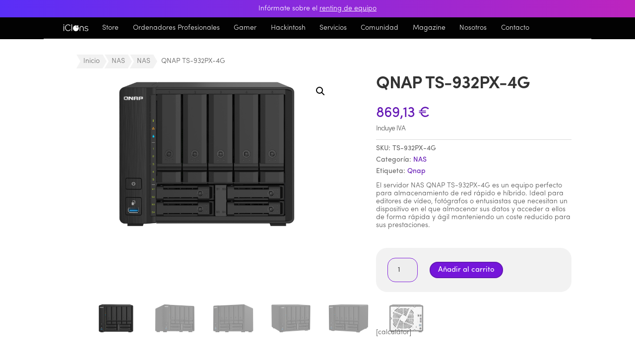

--- FILE ---
content_type: text/html; charset=UTF-8
request_url: https://iclons.com/store/nas/nas-nas/qnap-ts-932px-4g
body_size: 68390
content:
<!DOCTYPE html>
<html lang="es">
<head><meta charset="UTF-8" /><script>if(navigator.userAgent.match(/MSIE|Internet Explorer/i)||navigator.userAgent.match(/Trident\/7\..*?rv:11/i)){var href=document.location.href;if(!href.match(/[?&]nowprocket/)){if(href.indexOf("?")==-1){if(href.indexOf("#")==-1){document.location.href=href+"?nowprocket=1"}else{document.location.href=href.replace("#","?nowprocket=1#")}}else{if(href.indexOf("#")==-1){document.location.href=href+"&nowprocket=1"}else{document.location.href=href.replace("#","&nowprocket=1#")}}}}</script><script>(()=>{class RocketLazyLoadScripts{constructor(){this.v="2.0.4",this.userEvents=["keydown","keyup","mousedown","mouseup","mousemove","mouseover","mouseout","touchmove","touchstart","touchend","touchcancel","wheel","click","dblclick","input"],this.attributeEvents=["onblur","onclick","oncontextmenu","ondblclick","onfocus","onmousedown","onmouseenter","onmouseleave","onmousemove","onmouseout","onmouseover","onmouseup","onmousewheel","onscroll","onsubmit"]}async t(){this.i(),this.o(),/iP(ad|hone)/.test(navigator.userAgent)&&this.h(),this.u(),this.l(this),this.m(),this.k(this),this.p(this),this._(),await Promise.all([this.R(),this.L()]),this.lastBreath=Date.now(),this.S(this),this.P(),this.D(),this.O(),this.M(),await this.C(this.delayedScripts.normal),await this.C(this.delayedScripts.defer),await this.C(this.delayedScripts.async),await this.T(),await this.F(),await this.j(),await this.A(),window.dispatchEvent(new Event("rocket-allScriptsLoaded")),this.everythingLoaded=!0,this.lastTouchEnd&&await new Promise(t=>setTimeout(t,500-Date.now()+this.lastTouchEnd)),this.I(),this.H(),this.U(),this.W()}i(){this.CSPIssue=sessionStorage.getItem("rocketCSPIssue"),document.addEventListener("securitypolicyviolation",t=>{this.CSPIssue||"script-src-elem"!==t.violatedDirective||"data"!==t.blockedURI||(this.CSPIssue=!0,sessionStorage.setItem("rocketCSPIssue",!0))},{isRocket:!0})}o(){window.addEventListener("pageshow",t=>{this.persisted=t.persisted,this.realWindowLoadedFired=!0},{isRocket:!0}),window.addEventListener("pagehide",()=>{this.onFirstUserAction=null},{isRocket:!0})}h(){let t;function e(e){t=e}window.addEventListener("touchstart",e,{isRocket:!0}),window.addEventListener("touchend",function i(o){o.changedTouches[0]&&t.changedTouches[0]&&Math.abs(o.changedTouches[0].pageX-t.changedTouches[0].pageX)<10&&Math.abs(o.changedTouches[0].pageY-t.changedTouches[0].pageY)<10&&o.timeStamp-t.timeStamp<200&&(window.removeEventListener("touchstart",e,{isRocket:!0}),window.removeEventListener("touchend",i,{isRocket:!0}),"INPUT"===o.target.tagName&&"text"===o.target.type||(o.target.dispatchEvent(new TouchEvent("touchend",{target:o.target,bubbles:!0})),o.target.dispatchEvent(new MouseEvent("mouseover",{target:o.target,bubbles:!0})),o.target.dispatchEvent(new PointerEvent("click",{target:o.target,bubbles:!0,cancelable:!0,detail:1,clientX:o.changedTouches[0].clientX,clientY:o.changedTouches[0].clientY})),event.preventDefault()))},{isRocket:!0})}q(t){this.userActionTriggered||("mousemove"!==t.type||this.firstMousemoveIgnored?"keyup"===t.type||"mouseover"===t.type||"mouseout"===t.type||(this.userActionTriggered=!0,this.onFirstUserAction&&this.onFirstUserAction()):this.firstMousemoveIgnored=!0),"click"===t.type&&t.preventDefault(),t.stopPropagation(),t.stopImmediatePropagation(),"touchstart"===this.lastEvent&&"touchend"===t.type&&(this.lastTouchEnd=Date.now()),"click"===t.type&&(this.lastTouchEnd=0),this.lastEvent=t.type,t.composedPath&&t.composedPath()[0].getRootNode()instanceof ShadowRoot&&(t.rocketTarget=t.composedPath()[0]),this.savedUserEvents.push(t)}u(){this.savedUserEvents=[],this.userEventHandler=this.q.bind(this),this.userEvents.forEach(t=>window.addEventListener(t,this.userEventHandler,{passive:!1,isRocket:!0})),document.addEventListener("visibilitychange",this.userEventHandler,{isRocket:!0})}U(){this.userEvents.forEach(t=>window.removeEventListener(t,this.userEventHandler,{passive:!1,isRocket:!0})),document.removeEventListener("visibilitychange",this.userEventHandler,{isRocket:!0}),this.savedUserEvents.forEach(t=>{(t.rocketTarget||t.target).dispatchEvent(new window[t.constructor.name](t.type,t))})}m(){const t="return false",e=Array.from(this.attributeEvents,t=>"data-rocket-"+t),i="["+this.attributeEvents.join("],[")+"]",o="[data-rocket-"+this.attributeEvents.join("],[data-rocket-")+"]",s=(e,i,o)=>{o&&o!==t&&(e.setAttribute("data-rocket-"+i,o),e["rocket"+i]=new Function("event",o),e.setAttribute(i,t))};new MutationObserver(t=>{for(const n of t)"attributes"===n.type&&(n.attributeName.startsWith("data-rocket-")||this.everythingLoaded?n.attributeName.startsWith("data-rocket-")&&this.everythingLoaded&&this.N(n.target,n.attributeName.substring(12)):s(n.target,n.attributeName,n.target.getAttribute(n.attributeName))),"childList"===n.type&&n.addedNodes.forEach(t=>{if(t.nodeType===Node.ELEMENT_NODE)if(this.everythingLoaded)for(const i of[t,...t.querySelectorAll(o)])for(const t of i.getAttributeNames())e.includes(t)&&this.N(i,t.substring(12));else for(const e of[t,...t.querySelectorAll(i)])for(const t of e.getAttributeNames())this.attributeEvents.includes(t)&&s(e,t,e.getAttribute(t))})}).observe(document,{subtree:!0,childList:!0,attributeFilter:[...this.attributeEvents,...e]})}I(){this.attributeEvents.forEach(t=>{document.querySelectorAll("[data-rocket-"+t+"]").forEach(e=>{this.N(e,t)})})}N(t,e){const i=t.getAttribute("data-rocket-"+e);i&&(t.setAttribute(e,i),t.removeAttribute("data-rocket-"+e))}k(t){Object.defineProperty(HTMLElement.prototype,"onclick",{get(){return this.rocketonclick||null},set(e){this.rocketonclick=e,this.setAttribute(t.everythingLoaded?"onclick":"data-rocket-onclick","this.rocketonclick(event)")}})}S(t){function e(e,i){let o=e[i];e[i]=null,Object.defineProperty(e,i,{get:()=>o,set(s){t.everythingLoaded?o=s:e["rocket"+i]=o=s}})}e(document,"onreadystatechange"),e(window,"onload"),e(window,"onpageshow");try{Object.defineProperty(document,"readyState",{get:()=>t.rocketReadyState,set(e){t.rocketReadyState=e},configurable:!0}),document.readyState="loading"}catch(t){console.log("WPRocket DJE readyState conflict, bypassing")}}l(t){this.originalAddEventListener=EventTarget.prototype.addEventListener,this.originalRemoveEventListener=EventTarget.prototype.removeEventListener,this.savedEventListeners=[],EventTarget.prototype.addEventListener=function(e,i,o){o&&o.isRocket||!t.B(e,this)&&!t.userEvents.includes(e)||t.B(e,this)&&!t.userActionTriggered||e.startsWith("rocket-")||t.everythingLoaded?t.originalAddEventListener.call(this,e,i,o):(t.savedEventListeners.push({target:this,remove:!1,type:e,func:i,options:o}),"mouseenter"!==e&&"mouseleave"!==e||t.originalAddEventListener.call(this,e,t.savedUserEvents.push,o))},EventTarget.prototype.removeEventListener=function(e,i,o){o&&o.isRocket||!t.B(e,this)&&!t.userEvents.includes(e)||t.B(e,this)&&!t.userActionTriggered||e.startsWith("rocket-")||t.everythingLoaded?t.originalRemoveEventListener.call(this,e,i,o):t.savedEventListeners.push({target:this,remove:!0,type:e,func:i,options:o})}}J(t,e){this.savedEventListeners=this.savedEventListeners.filter(i=>{let o=i.type,s=i.target||window;return e!==o||t!==s||(this.B(o,s)&&(i.type="rocket-"+o),this.$(i),!1)})}H(){EventTarget.prototype.addEventListener=this.originalAddEventListener,EventTarget.prototype.removeEventListener=this.originalRemoveEventListener,this.savedEventListeners.forEach(t=>this.$(t))}$(t){t.remove?this.originalRemoveEventListener.call(t.target,t.type,t.func,t.options):this.originalAddEventListener.call(t.target,t.type,t.func,t.options)}p(t){let e;function i(e){return t.everythingLoaded?e:e.split(" ").map(t=>"load"===t||t.startsWith("load.")?"rocket-jquery-load":t).join(" ")}function o(o){function s(e){const s=o.fn[e];o.fn[e]=o.fn.init.prototype[e]=function(){return this[0]===window&&t.userActionTriggered&&("string"==typeof arguments[0]||arguments[0]instanceof String?arguments[0]=i(arguments[0]):"object"==typeof arguments[0]&&Object.keys(arguments[0]).forEach(t=>{const e=arguments[0][t];delete arguments[0][t],arguments[0][i(t)]=e})),s.apply(this,arguments),this}}if(o&&o.fn&&!t.allJQueries.includes(o)){const e={DOMContentLoaded:[],"rocket-DOMContentLoaded":[]};for(const t in e)document.addEventListener(t,()=>{e[t].forEach(t=>t())},{isRocket:!0});o.fn.ready=o.fn.init.prototype.ready=function(i){function s(){parseInt(o.fn.jquery)>2?setTimeout(()=>i.bind(document)(o)):i.bind(document)(o)}return"function"==typeof i&&(t.realDomReadyFired?!t.userActionTriggered||t.fauxDomReadyFired?s():e["rocket-DOMContentLoaded"].push(s):e.DOMContentLoaded.push(s)),o([])},s("on"),s("one"),s("off"),t.allJQueries.push(o)}e=o}t.allJQueries=[],o(window.jQuery),Object.defineProperty(window,"jQuery",{get:()=>e,set(t){o(t)}})}P(){const t=new Map;document.write=document.writeln=function(e){const i=document.currentScript,o=document.createRange(),s=i.parentElement;let n=t.get(i);void 0===n&&(n=i.nextSibling,t.set(i,n));const c=document.createDocumentFragment();o.setStart(c,0),c.appendChild(o.createContextualFragment(e)),s.insertBefore(c,n)}}async R(){return new Promise(t=>{this.userActionTriggered?t():this.onFirstUserAction=t})}async L(){return new Promise(t=>{document.addEventListener("DOMContentLoaded",()=>{this.realDomReadyFired=!0,t()},{isRocket:!0})})}async j(){return this.realWindowLoadedFired?Promise.resolve():new Promise(t=>{window.addEventListener("load",t,{isRocket:!0})})}M(){this.pendingScripts=[];this.scriptsMutationObserver=new MutationObserver(t=>{for(const e of t)e.addedNodes.forEach(t=>{"SCRIPT"!==t.tagName||t.noModule||t.isWPRocket||this.pendingScripts.push({script:t,promise:new Promise(e=>{const i=()=>{const i=this.pendingScripts.findIndex(e=>e.script===t);i>=0&&this.pendingScripts.splice(i,1),e()};t.addEventListener("load",i,{isRocket:!0}),t.addEventListener("error",i,{isRocket:!0}),setTimeout(i,1e3)})})})}),this.scriptsMutationObserver.observe(document,{childList:!0,subtree:!0})}async F(){await this.X(),this.pendingScripts.length?(await this.pendingScripts[0].promise,await this.F()):this.scriptsMutationObserver.disconnect()}D(){this.delayedScripts={normal:[],async:[],defer:[]},document.querySelectorAll("script[type$=rocketlazyloadscript]").forEach(t=>{t.hasAttribute("data-rocket-src")?t.hasAttribute("async")&&!1!==t.async?this.delayedScripts.async.push(t):t.hasAttribute("defer")&&!1!==t.defer||"module"===t.getAttribute("data-rocket-type")?this.delayedScripts.defer.push(t):this.delayedScripts.normal.push(t):this.delayedScripts.normal.push(t)})}async _(){await this.L();let t=[];document.querySelectorAll("script[type$=rocketlazyloadscript][data-rocket-src]").forEach(e=>{let i=e.getAttribute("data-rocket-src");if(i&&!i.startsWith("data:")){i.startsWith("//")&&(i=location.protocol+i);try{const o=new URL(i).origin;o!==location.origin&&t.push({src:o,crossOrigin:e.crossOrigin||"module"===e.getAttribute("data-rocket-type")})}catch(t){}}}),t=[...new Map(t.map(t=>[JSON.stringify(t),t])).values()],this.Y(t,"preconnect")}async G(t){if(await this.K(),!0!==t.noModule||!("noModule"in HTMLScriptElement.prototype))return new Promise(e=>{let i;function o(){(i||t).setAttribute("data-rocket-status","executed"),e()}try{if(navigator.userAgent.includes("Firefox/")||""===navigator.vendor||this.CSPIssue)i=document.createElement("script"),[...t.attributes].forEach(t=>{let e=t.nodeName;"type"!==e&&("data-rocket-type"===e&&(e="type"),"data-rocket-src"===e&&(e="src"),i.setAttribute(e,t.nodeValue))}),t.text&&(i.text=t.text),t.nonce&&(i.nonce=t.nonce),i.hasAttribute("src")?(i.addEventListener("load",o,{isRocket:!0}),i.addEventListener("error",()=>{i.setAttribute("data-rocket-status","failed-network"),e()},{isRocket:!0}),setTimeout(()=>{i.isConnected||e()},1)):(i.text=t.text,o()),i.isWPRocket=!0,t.parentNode.replaceChild(i,t);else{const i=t.getAttribute("data-rocket-type"),s=t.getAttribute("data-rocket-src");i?(t.type=i,t.removeAttribute("data-rocket-type")):t.removeAttribute("type"),t.addEventListener("load",o,{isRocket:!0}),t.addEventListener("error",i=>{this.CSPIssue&&i.target.src.startsWith("data:")?(console.log("WPRocket: CSP fallback activated"),t.removeAttribute("src"),this.G(t).then(e)):(t.setAttribute("data-rocket-status","failed-network"),e())},{isRocket:!0}),s?(t.fetchPriority="high",t.removeAttribute("data-rocket-src"),t.src=s):t.src="data:text/javascript;base64,"+window.btoa(unescape(encodeURIComponent(t.text)))}}catch(i){t.setAttribute("data-rocket-status","failed-transform"),e()}});t.setAttribute("data-rocket-status","skipped")}async C(t){const e=t.shift();return e?(e.isConnected&&await this.G(e),this.C(t)):Promise.resolve()}O(){this.Y([...this.delayedScripts.normal,...this.delayedScripts.defer,...this.delayedScripts.async],"preload")}Y(t,e){this.trash=this.trash||[];let i=!0;var o=document.createDocumentFragment();t.forEach(t=>{const s=t.getAttribute&&t.getAttribute("data-rocket-src")||t.src;if(s&&!s.startsWith("data:")){const n=document.createElement("link");n.href=s,n.rel=e,"preconnect"!==e&&(n.as="script",n.fetchPriority=i?"high":"low"),t.getAttribute&&"module"===t.getAttribute("data-rocket-type")&&(n.crossOrigin=!0),t.crossOrigin&&(n.crossOrigin=t.crossOrigin),t.integrity&&(n.integrity=t.integrity),t.nonce&&(n.nonce=t.nonce),o.appendChild(n),this.trash.push(n),i=!1}}),document.head.appendChild(o)}W(){this.trash.forEach(t=>t.remove())}async T(){try{document.readyState="interactive"}catch(t){}this.fauxDomReadyFired=!0;try{await this.K(),this.J(document,"readystatechange"),document.dispatchEvent(new Event("rocket-readystatechange")),await this.K(),document.rocketonreadystatechange&&document.rocketonreadystatechange(),await this.K(),this.J(document,"DOMContentLoaded"),document.dispatchEvent(new Event("rocket-DOMContentLoaded")),await this.K(),this.J(window,"DOMContentLoaded"),window.dispatchEvent(new Event("rocket-DOMContentLoaded"))}catch(t){console.error(t)}}async A(){try{document.readyState="complete"}catch(t){}try{await this.K(),this.J(document,"readystatechange"),document.dispatchEvent(new Event("rocket-readystatechange")),await this.K(),document.rocketonreadystatechange&&document.rocketonreadystatechange(),await this.K(),this.J(window,"load"),window.dispatchEvent(new Event("rocket-load")),await this.K(),window.rocketonload&&window.rocketonload(),await this.K(),this.allJQueries.forEach(t=>t(window).trigger("rocket-jquery-load")),await this.K(),this.J(window,"pageshow");const t=new Event("rocket-pageshow");t.persisted=this.persisted,window.dispatchEvent(t),await this.K(),window.rocketonpageshow&&window.rocketonpageshow({persisted:this.persisted})}catch(t){console.error(t)}}async K(){Date.now()-this.lastBreath>45&&(await this.X(),this.lastBreath=Date.now())}async X(){return document.hidden?new Promise(t=>setTimeout(t)):new Promise(t=>requestAnimationFrame(t))}B(t,e){return e===document&&"readystatechange"===t||(e===document&&"DOMContentLoaded"===t||(e===window&&"DOMContentLoaded"===t||(e===window&&"load"===t||e===window&&"pageshow"===t)))}static run(){(new RocketLazyLoadScripts).t()}}RocketLazyLoadScripts.run()})();</script>
	
<meta http-equiv="X-UA-Compatible" content="IE=edge">
	<link rel="pingback" href="https://iclons.com/xmlrpc.php" />

	<script type="rocketlazyloadscript" data-rocket-type="text/javascript">
		document.documentElement.className = 'js';
	</script>
	
	<style id="et-divi-userfonts">@font-face { font-family: "Sofia Pro Bold Az"; font-display: swap;  src: url("https://iclons.com/wp-content/uploads/et-fonts/sofia-pro-bold-az.otf") format("opentype"); }@font-face { font-family: "Sofia Pro Light Az"; font-display: swap;  src: url("https://iclons.com/wp-content/uploads/et-fonts/sofia-pro-light-az.otf") format("opentype"); }</style><meta name='robots' content='index, follow, max-image-preview:large, max-snippet:-1, max-video-preview:-1' />

	<!-- This site is optimized with the Yoast SEO Premium plugin v26.5 (Yoast SEO v26.6) - https://yoast.com/wordpress/plugins/seo/ -->
	<title>QNAP TS-932PX-4G</title>
	<meta name="description" content="El servidor NAS QNAP TS-932PX-4G es un equipo perfecto para almacenamiento de red rápido e híbrido. Ideal para editores de vídeo, fotógrafos o entusiastas que necesitan un dispositivo en el que almacenar sus datos y acceder a ellos de forma rápida y ágil manteniendo un coste reducido para sus prestaciones." />
	<link rel="canonical" href="https://iclons.com/store/nas/nas-nas/qnap-ts-932px-4g" />
	<meta property="og:locale" content="es_ES" />
	<meta property="og:type" content="product" />
	<meta property="og:title" content="QNAP TS-932PX-4G" />
	<meta property="og:description" content="El servidor NAS QNAP TS-932PX-4G es un equipo perfecto para almacenamiento de red rápido e híbrido. Ideal para editores de vídeo, fotógrafos o entusiastas que necesitan un dispositivo en el que almacenar sus datos y acceder a ellos de forma rápida y ágil manteniendo un coste reducido para sus prestaciones." />
	<meta property="og:url" content="https://iclons.com/store/nas/nas-nas/qnap-ts-932px-4g" />
	<meta property="og:site_name" content="iClons" />
	<meta property="article:modified_time" content="2026-01-07T16:01:25+00:00" />
	<meta property="og:image" content="https://iclons.com/wp-content/uploads/2023/11/80473016_5521664105.jpg" />
	<meta property="og:image:width" content="800" />
	<meta property="og:image:height" content="500" />
	<meta property="og:image:type" content="image/jpeg" /><meta property="og:image" content="https://iclons.com/wp-content/uploads/2023/11/80473016_4737416167.jpg" />
	<meta property="og:image:width" content="800" />
	<meta property="og:image:height" content="500" />
	<meta property="og:image:type" content="image/jpeg" /><meta property="og:image" content="https://iclons.com/wp-content/uploads/2023/11/80473016_6881330108.jpg" />
	<meta property="og:image:width" content="800" />
	<meta property="og:image:height" content="500" />
	<meta property="og:image:type" content="image/jpeg" /><meta property="og:image" content="https://iclons.com/wp-content/uploads/2023/11/80473016_3584581884.jpg" />
	<meta property="og:image:width" content="800" />
	<meta property="og:image:height" content="500" />
	<meta property="og:image:type" content="image/jpeg" /><meta property="og:image" content="https://iclons.com/wp-content/uploads/2023/11/80473016_0173112067.jpg" />
	<meta property="og:image:width" content="800" />
	<meta property="og:image:height" content="500" />
	<meta property="og:image:type" content="image/jpeg" /><meta property="og:image" content="https://iclons.com/wp-content/uploads/2023/11/80473016_0778897702.jpg" />
	<meta property="og:image:width" content="800" />
	<meta property="og:image:height" content="500" />
	<meta property="og:image:type" content="image/jpeg" />
	<meta name="twitter:card" content="summary_large_image" />
	<script type="application/ld+json" class="yoast-schema-graph">{"@context":"https://schema.org","@graph":[{"@type":["WebPage","ItemPage"],"@id":"https://iclons.com/store/nas/nas-nas/qnap-ts-932px-4g","url":"https://iclons.com/store/nas/nas-nas/qnap-ts-932px-4g","name":"QNAP TS-932PX-4G","isPartOf":{"@id":"https://iclons.com/#website"},"primaryImageOfPage":{"@id":"https://iclons.com/store/nas/nas-nas/qnap-ts-932px-4g#primaryimage"},"image":{"@id":"https://iclons.com/store/nas/nas-nas/qnap-ts-932px-4g#primaryimage"},"thumbnailUrl":"https://iclons.com/wp-content/uploads/2023/11/80473016_5521664105.jpg","description":"El servidor NAS QNAP TS-932PX-4G es un equipo perfecto para almacenamiento de red rápido e híbrido. Ideal para editores de vídeo, fotógrafos o entusiastas que necesitan un dispositivo en el que almacenar sus datos y acceder a ellos de forma rápida y ágil manteniendo un coste reducido para sus prestaciones.","breadcrumb":{"@id":"https://iclons.com/store/nas/nas-nas/qnap-ts-932px-4g#breadcrumb"},"inLanguage":"es","potentialAction":{"@type":"BuyAction","target":"https://iclons.com/store/nas/nas-nas/qnap-ts-932px-4g"}},{"@type":"ImageObject","inLanguage":"es","@id":"https://iclons.com/store/nas/nas-nas/qnap-ts-932px-4g#primaryimage","url":"https://iclons.com/wp-content/uploads/2023/11/80473016_5521664105.jpg","contentUrl":"https://iclons.com/wp-content/uploads/2023/11/80473016_5521664105.jpg","width":800,"height":500},{"@type":"BreadcrumbList","@id":"https://iclons.com/store/nas/nas-nas/qnap-ts-932px-4g#breadcrumb","itemListElement":[{"@type":"ListItem","position":1,"name":"Portada","item":"https://iclons.com/"},{"@type":"ListItem","position":2,"name":"Store","item":"https://iclons.com/store-2"},{"@type":"ListItem","position":3,"name":"QNAP TS-932PX-4G"}]},{"@type":"WebSite","@id":"https://iclons.com/#website","url":"https://iclons.com/","name":"iClons","description":"iClons®","publisher":{"@id":"https://iclons.com/#organization"},"potentialAction":[{"@type":"SearchAction","target":{"@type":"EntryPoint","urlTemplate":"https://iclons.com/?s={search_term_string}"},"query-input":{"@type":"PropertyValueSpecification","valueRequired":true,"valueName":"search_term_string"}}],"inLanguage":"es"},{"@type":"Organization","@id":"https://iclons.com/#organization","name":"iClons","url":"https://iclons.com/","logo":{"@type":"ImageObject","inLanguage":"es","@id":"https://iclons.com/#/schema/logo/image/","url":"https://iclons.com/wp-content/uploads/2021/12/logo-iclons-2021-pro-text.svg","contentUrl":"https://iclons.com/wp-content/uploads/2021/12/logo-iclons-2021-pro-text.svg","width":337,"height":149,"caption":"iClons"},"image":{"@id":"https://iclons.com/#/schema/logo/image/"},"sameAs":["https://www.facebook.com/iClons/"]}]}</script>
	<meta property="product:brand" content="Qnap" />
	<meta property="product:price:amount" content="869.13" />
	<meta property="product:price:currency" content="EUR" />
	<meta property="og:availability" content="instock" />
	<meta property="product:availability" content="instock" />
	<meta property="product:retailer_item_id" content="TS-932PX-4G" />
	<meta property="product:condition" content="new" />
	<!-- / Yoast SEO Premium plugin. -->


<link rel='dns-prefetch' href='//use.fontawesome.com' />
<link rel='dns-prefetch' href='//www.googletagmanager.com' />

<link rel="alternate" type="application/rss+xml" title="iClons &raquo; Feed" href="https://iclons.com/feed" />
<link rel="alternate" type="application/rss+xml" title="iClons &raquo; Feed de los comentarios" href="https://iclons.com/comments/feed" />
<link rel="alternate" type="application/rss+xml" title="iClons &raquo; Comentario QNAP TS-932PX-4G del feed" href="https://iclons.com/store/nas/nas-nas/qnap-ts-932px-4g/feed" />
<link rel="alternate" title="oEmbed (JSON)" type="application/json+oembed" href="https://iclons.com/wp-json/oembed/1.0/embed?url=https%3A%2F%2Ficlons.com%2Fstore%2Fnas%2Fnas-nas%2Fqnap-ts-932px-4g" />
<link rel="alternate" title="oEmbed (XML)" type="text/xml+oembed" href="https://iclons.com/wp-json/oembed/1.0/embed?url=https%3A%2F%2Ficlons.com%2Fstore%2Fnas%2Fnas-nas%2Fqnap-ts-932px-4g&#038;format=xml" />
<meta content="iClons v.1.0.0" name="generator"/><link rel='stylesheet' id='font-awesome-5-compat-css' href='https://iclons.com/wp-content/plugins/woocommerce-ajax-filters/berocket/assets/css/fontawesome4-compat.min.css?ver=6.9' type='text/css' media='all' />
<link rel='stylesheet' id='berocket_aapf_widget-style-css' href='https://iclons.com/wp-content/plugins/woocommerce-ajax-filters/assets/frontend/css/fullmain.min.css?ver=3.1.9.5' type='text/css' media='all' />
<link data-minify="1" rel='stylesheet' id='aws-divi-css' href='https://iclons.com/wp-content/cache/min/1/wp-content/plugins/advanced-woo-search/includes/modules/divi/divi.css?ver=1768632799' type='text/css' media='all' />
<style id='wp-emoji-styles-inline-css' type='text/css'>

	img.wp-smiley, img.emoji {
		display: inline !important;
		border: none !important;
		box-shadow: none !important;
		height: 1em !important;
		width: 1em !important;
		margin: 0 0.07em !important;
		vertical-align: -0.1em !important;
		background: none !important;
		padding: 0 !important;
	}
/*# sourceURL=wp-emoji-styles-inline-css */
</style>
<link rel='stylesheet' id='wp-block-library-css' href='https://iclons.com/wp-includes/css/dist/block-library/style.min.css?ver=6.9' type='text/css' media='all' />
<style id='global-styles-inline-css' type='text/css'>
:root{--wp--preset--aspect-ratio--square: 1;--wp--preset--aspect-ratio--4-3: 4/3;--wp--preset--aspect-ratio--3-4: 3/4;--wp--preset--aspect-ratio--3-2: 3/2;--wp--preset--aspect-ratio--2-3: 2/3;--wp--preset--aspect-ratio--16-9: 16/9;--wp--preset--aspect-ratio--9-16: 9/16;--wp--preset--color--black: #000000;--wp--preset--color--cyan-bluish-gray: #abb8c3;--wp--preset--color--white: #ffffff;--wp--preset--color--pale-pink: #f78da7;--wp--preset--color--vivid-red: #cf2e2e;--wp--preset--color--luminous-vivid-orange: #ff6900;--wp--preset--color--luminous-vivid-amber: #fcb900;--wp--preset--color--light-green-cyan: #7bdcb5;--wp--preset--color--vivid-green-cyan: #00d084;--wp--preset--color--pale-cyan-blue: #8ed1fc;--wp--preset--color--vivid-cyan-blue: #0693e3;--wp--preset--color--vivid-purple: #9b51e0;--wp--preset--gradient--vivid-cyan-blue-to-vivid-purple: linear-gradient(135deg,rgb(6,147,227) 0%,rgb(155,81,224) 100%);--wp--preset--gradient--light-green-cyan-to-vivid-green-cyan: linear-gradient(135deg,rgb(122,220,180) 0%,rgb(0,208,130) 100%);--wp--preset--gradient--luminous-vivid-amber-to-luminous-vivid-orange: linear-gradient(135deg,rgb(252,185,0) 0%,rgb(255,105,0) 100%);--wp--preset--gradient--luminous-vivid-orange-to-vivid-red: linear-gradient(135deg,rgb(255,105,0) 0%,rgb(207,46,46) 100%);--wp--preset--gradient--very-light-gray-to-cyan-bluish-gray: linear-gradient(135deg,rgb(238,238,238) 0%,rgb(169,184,195) 100%);--wp--preset--gradient--cool-to-warm-spectrum: linear-gradient(135deg,rgb(74,234,220) 0%,rgb(151,120,209) 20%,rgb(207,42,186) 40%,rgb(238,44,130) 60%,rgb(251,105,98) 80%,rgb(254,248,76) 100%);--wp--preset--gradient--blush-light-purple: linear-gradient(135deg,rgb(255,206,236) 0%,rgb(152,150,240) 100%);--wp--preset--gradient--blush-bordeaux: linear-gradient(135deg,rgb(254,205,165) 0%,rgb(254,45,45) 50%,rgb(107,0,62) 100%);--wp--preset--gradient--luminous-dusk: linear-gradient(135deg,rgb(255,203,112) 0%,rgb(199,81,192) 50%,rgb(65,88,208) 100%);--wp--preset--gradient--pale-ocean: linear-gradient(135deg,rgb(255,245,203) 0%,rgb(182,227,212) 50%,rgb(51,167,181) 100%);--wp--preset--gradient--electric-grass: linear-gradient(135deg,rgb(202,248,128) 0%,rgb(113,206,126) 100%);--wp--preset--gradient--midnight: linear-gradient(135deg,rgb(2,3,129) 0%,rgb(40,116,252) 100%);--wp--preset--font-size--small: 13px;--wp--preset--font-size--medium: 20px;--wp--preset--font-size--large: 36px;--wp--preset--font-size--x-large: 42px;--wp--preset--spacing--20: 0.44rem;--wp--preset--spacing--30: 0.67rem;--wp--preset--spacing--40: 1rem;--wp--preset--spacing--50: 1.5rem;--wp--preset--spacing--60: 2.25rem;--wp--preset--spacing--70: 3.38rem;--wp--preset--spacing--80: 5.06rem;--wp--preset--shadow--natural: 6px 6px 9px rgba(0, 0, 0, 0.2);--wp--preset--shadow--deep: 12px 12px 50px rgba(0, 0, 0, 0.4);--wp--preset--shadow--sharp: 6px 6px 0px rgba(0, 0, 0, 0.2);--wp--preset--shadow--outlined: 6px 6px 0px -3px rgb(255, 255, 255), 6px 6px rgb(0, 0, 0);--wp--preset--shadow--crisp: 6px 6px 0px rgb(0, 0, 0);}:root { --wp--style--global--content-size: 823px;--wp--style--global--wide-size: 1080px; }:where(body) { margin: 0; }.wp-site-blocks > .alignleft { float: left; margin-right: 2em; }.wp-site-blocks > .alignright { float: right; margin-left: 2em; }.wp-site-blocks > .aligncenter { justify-content: center; margin-left: auto; margin-right: auto; }:where(.is-layout-flex){gap: 0.5em;}:where(.is-layout-grid){gap: 0.5em;}.is-layout-flow > .alignleft{float: left;margin-inline-start: 0;margin-inline-end: 2em;}.is-layout-flow > .alignright{float: right;margin-inline-start: 2em;margin-inline-end: 0;}.is-layout-flow > .aligncenter{margin-left: auto !important;margin-right: auto !important;}.is-layout-constrained > .alignleft{float: left;margin-inline-start: 0;margin-inline-end: 2em;}.is-layout-constrained > .alignright{float: right;margin-inline-start: 2em;margin-inline-end: 0;}.is-layout-constrained > .aligncenter{margin-left: auto !important;margin-right: auto !important;}.is-layout-constrained > :where(:not(.alignleft):not(.alignright):not(.alignfull)){max-width: var(--wp--style--global--content-size);margin-left: auto !important;margin-right: auto !important;}.is-layout-constrained > .alignwide{max-width: var(--wp--style--global--wide-size);}body .is-layout-flex{display: flex;}.is-layout-flex{flex-wrap: wrap;align-items: center;}.is-layout-flex > :is(*, div){margin: 0;}body .is-layout-grid{display: grid;}.is-layout-grid > :is(*, div){margin: 0;}body{padding-top: 0px;padding-right: 0px;padding-bottom: 0px;padding-left: 0px;}:root :where(.wp-element-button, .wp-block-button__link){background-color: #32373c;border-width: 0;color: #fff;font-family: inherit;font-size: inherit;font-style: inherit;font-weight: inherit;letter-spacing: inherit;line-height: inherit;padding-top: calc(0.667em + 2px);padding-right: calc(1.333em + 2px);padding-bottom: calc(0.667em + 2px);padding-left: calc(1.333em + 2px);text-decoration: none;text-transform: inherit;}.has-black-color{color: var(--wp--preset--color--black) !important;}.has-cyan-bluish-gray-color{color: var(--wp--preset--color--cyan-bluish-gray) !important;}.has-white-color{color: var(--wp--preset--color--white) !important;}.has-pale-pink-color{color: var(--wp--preset--color--pale-pink) !important;}.has-vivid-red-color{color: var(--wp--preset--color--vivid-red) !important;}.has-luminous-vivid-orange-color{color: var(--wp--preset--color--luminous-vivid-orange) !important;}.has-luminous-vivid-amber-color{color: var(--wp--preset--color--luminous-vivid-amber) !important;}.has-light-green-cyan-color{color: var(--wp--preset--color--light-green-cyan) !important;}.has-vivid-green-cyan-color{color: var(--wp--preset--color--vivid-green-cyan) !important;}.has-pale-cyan-blue-color{color: var(--wp--preset--color--pale-cyan-blue) !important;}.has-vivid-cyan-blue-color{color: var(--wp--preset--color--vivid-cyan-blue) !important;}.has-vivid-purple-color{color: var(--wp--preset--color--vivid-purple) !important;}.has-black-background-color{background-color: var(--wp--preset--color--black) !important;}.has-cyan-bluish-gray-background-color{background-color: var(--wp--preset--color--cyan-bluish-gray) !important;}.has-white-background-color{background-color: var(--wp--preset--color--white) !important;}.has-pale-pink-background-color{background-color: var(--wp--preset--color--pale-pink) !important;}.has-vivid-red-background-color{background-color: var(--wp--preset--color--vivid-red) !important;}.has-luminous-vivid-orange-background-color{background-color: var(--wp--preset--color--luminous-vivid-orange) !important;}.has-luminous-vivid-amber-background-color{background-color: var(--wp--preset--color--luminous-vivid-amber) !important;}.has-light-green-cyan-background-color{background-color: var(--wp--preset--color--light-green-cyan) !important;}.has-vivid-green-cyan-background-color{background-color: var(--wp--preset--color--vivid-green-cyan) !important;}.has-pale-cyan-blue-background-color{background-color: var(--wp--preset--color--pale-cyan-blue) !important;}.has-vivid-cyan-blue-background-color{background-color: var(--wp--preset--color--vivid-cyan-blue) !important;}.has-vivid-purple-background-color{background-color: var(--wp--preset--color--vivid-purple) !important;}.has-black-border-color{border-color: var(--wp--preset--color--black) !important;}.has-cyan-bluish-gray-border-color{border-color: var(--wp--preset--color--cyan-bluish-gray) !important;}.has-white-border-color{border-color: var(--wp--preset--color--white) !important;}.has-pale-pink-border-color{border-color: var(--wp--preset--color--pale-pink) !important;}.has-vivid-red-border-color{border-color: var(--wp--preset--color--vivid-red) !important;}.has-luminous-vivid-orange-border-color{border-color: var(--wp--preset--color--luminous-vivid-orange) !important;}.has-luminous-vivid-amber-border-color{border-color: var(--wp--preset--color--luminous-vivid-amber) !important;}.has-light-green-cyan-border-color{border-color: var(--wp--preset--color--light-green-cyan) !important;}.has-vivid-green-cyan-border-color{border-color: var(--wp--preset--color--vivid-green-cyan) !important;}.has-pale-cyan-blue-border-color{border-color: var(--wp--preset--color--pale-cyan-blue) !important;}.has-vivid-cyan-blue-border-color{border-color: var(--wp--preset--color--vivid-cyan-blue) !important;}.has-vivid-purple-border-color{border-color: var(--wp--preset--color--vivid-purple) !important;}.has-vivid-cyan-blue-to-vivid-purple-gradient-background{background: var(--wp--preset--gradient--vivid-cyan-blue-to-vivid-purple) !important;}.has-light-green-cyan-to-vivid-green-cyan-gradient-background{background: var(--wp--preset--gradient--light-green-cyan-to-vivid-green-cyan) !important;}.has-luminous-vivid-amber-to-luminous-vivid-orange-gradient-background{background: var(--wp--preset--gradient--luminous-vivid-amber-to-luminous-vivid-orange) !important;}.has-luminous-vivid-orange-to-vivid-red-gradient-background{background: var(--wp--preset--gradient--luminous-vivid-orange-to-vivid-red) !important;}.has-very-light-gray-to-cyan-bluish-gray-gradient-background{background: var(--wp--preset--gradient--very-light-gray-to-cyan-bluish-gray) !important;}.has-cool-to-warm-spectrum-gradient-background{background: var(--wp--preset--gradient--cool-to-warm-spectrum) !important;}.has-blush-light-purple-gradient-background{background: var(--wp--preset--gradient--blush-light-purple) !important;}.has-blush-bordeaux-gradient-background{background: var(--wp--preset--gradient--blush-bordeaux) !important;}.has-luminous-dusk-gradient-background{background: var(--wp--preset--gradient--luminous-dusk) !important;}.has-pale-ocean-gradient-background{background: var(--wp--preset--gradient--pale-ocean) !important;}.has-electric-grass-gradient-background{background: var(--wp--preset--gradient--electric-grass) !important;}.has-midnight-gradient-background{background: var(--wp--preset--gradient--midnight) !important;}.has-small-font-size{font-size: var(--wp--preset--font-size--small) !important;}.has-medium-font-size{font-size: var(--wp--preset--font-size--medium) !important;}.has-large-font-size{font-size: var(--wp--preset--font-size--large) !important;}.has-x-large-font-size{font-size: var(--wp--preset--font-size--x-large) !important;}
/*# sourceURL=global-styles-inline-css */
</style>

<link rel='stylesheet' id='wp-components-css' href='https://iclons.com/wp-includes/css/dist/components/style.min.css?ver=6.9' type='text/css' media='all' />
<link rel='stylesheet' id='wp-preferences-css' href='https://iclons.com/wp-includes/css/dist/preferences/style.min.css?ver=6.9' type='text/css' media='all' />
<link rel='stylesheet' id='wp-block-editor-css' href='https://iclons.com/wp-includes/css/dist/block-editor/style.min.css?ver=6.9' type='text/css' media='all' />
<link data-minify="1" rel='stylesheet' id='popup-maker-block-library-style-css' href='https://iclons.com/wp-content/cache/min/1/wp-content/plugins/popup-maker/dist/packages/block-library-style.css?ver=1768632799' type='text/css' media='all' />
<style id='font-awesome-svg-styles-default-inline-css' type='text/css'>
.svg-inline--fa {
  display: inline-block;
  height: 1em;
  overflow: visible;
  vertical-align: -.125em;
}
/*# sourceURL=font-awesome-svg-styles-default-inline-css */
</style>
<link data-minify="1" rel='stylesheet' id='font-awesome-svg-styles-css' href='https://iclons.com/wp-content/cache/min/1/wp-content/uploads/font-awesome/v6.4.2/css/svg-with-js.css?ver=1768632799' type='text/css' media='all' />
<style id='font-awesome-svg-styles-inline-css' type='text/css'>
   .wp-block-font-awesome-icon svg::before,
   .wp-rich-text-font-awesome-icon svg::before {content: unset;}
/*# sourceURL=font-awesome-svg-styles-inline-css */
</style>
<link data-minify="1" rel='stylesheet' id='cr-frontend-css-css' href='https://iclons.com/wp-content/cache/min/1/wp-content/plugins/customer-reviews-woocommerce/css/frontend.css?ver=1768632799' type='text/css' media='all' />
<link data-minify="1" rel='stylesheet' id='menu-image-css' href='https://iclons.com/wp-content/cache/min/1/wp-content/plugins/menu-image/includes/css/menu-image.css?ver=1768632799' type='text/css' media='all' />
<link rel='stylesheet' id='buttons-css' href='https://iclons.com/wp-includes/css/buttons.min.css?ver=6.9' type='text/css' media='all' />
<link data-minify="1" rel='stylesheet' id='wpsc-framework-css' href='https://iclons.com/wp-content/cache/min/1/wp-content/plugins/supportcandy/framework/style.css?ver=1768632799' type='text/css' media='all' />
<link data-minify="1" rel='stylesheet' id='wpsc-select2-css' href='https://iclons.com/wp-content/cache/min/1/wp-content/plugins/supportcandy/asset/css/select2.css?ver=1768632799' type='text/css' media='all' />
<link data-minify="1" rel='stylesheet' id='gpopover-css' href='https://iclons.com/wp-content/cache/min/1/wp-content/plugins/supportcandy/asset/libs/gpopover/jquery.gpopover.css?ver=1768632799' type='text/css' media='all' />
<link rel='stylesheet' id='flatpickr-css-css' href='https://iclons.com/wp-content/plugins/supportcandy/asset/libs/flatpickr/flatpickr.min.css?ver=3.4.4' type='text/css' media='all' />
<link data-minify="1" rel='stylesheet' id='fullcalendar-css' href='https://iclons.com/wp-content/cache/min/1/wp-content/plugins/supportcandy/asset/libs/fullcalendar/lib/main.min.css?ver=1768632799' type='text/css' media='all' />
<link rel='stylesheet' id='datatables-css' href='https://iclons.com/wp-content/plugins/supportcandy/asset/libs/DataTables/datatables.min.css?ver=3.4.4' type='text/css' media='all' />
<link rel='stylesheet' id='photoswipe-css' href='https://iclons.com/wp-content/plugins/woocommerce/assets/css/photoswipe/photoswipe.min.css?ver=10.4.3' type='text/css' media='all' />
<link rel='stylesheet' id='photoswipe-default-skin-css' href='https://iclons.com/wp-content/plugins/woocommerce/assets/css/photoswipe/default-skin/default-skin.min.css?ver=10.4.3' type='text/css' media='all' />
<link data-minify="1" rel='stylesheet' id='woocommerce-layout-css' href='https://iclons.com/wp-content/cache/min/1/wp-content/plugins/woocommerce/assets/css/woocommerce-layout.css?ver=1768632799' type='text/css' media='all' />
<link data-minify="1" rel='stylesheet' id='woocommerce-smallscreen-css' href='https://iclons.com/wp-content/cache/min/1/wp-content/plugins/woocommerce/assets/css/woocommerce-smallscreen.css?ver=1768632799' type='text/css' media='only screen and (max-width: 768px)' />
<link data-minify="1" rel='stylesheet' id='woocommerce-general-css' href='https://iclons.com/wp-content/cache/min/1/wp-content/plugins/woocommerce/assets/css/woocommerce.css?ver=1768632799' type='text/css' media='all' />
<style id='woocommerce-inline-inline-css' type='text/css'>
.woocommerce form .form-row .required { visibility: visible; }
/*# sourceURL=woocommerce-inline-inline-css */
</style>
<link rel='stylesheet' id='aws-style-css' href='https://iclons.com/wp-content/plugins/advanced-woo-search/assets/css/common.min.css?ver=3.51' type='text/css' media='all' />
<link data-minify="1" rel='stylesheet' id='wcpa-frontend-css' href='https://iclons.com/wp-content/cache/min/1/wp-content/plugins/woo-custom-product-addons-pro/assets/css/style_2.css?ver=1768632799' type='text/css' media='all' />
<link rel='stylesheet' id='product-subcategories-divi-module-woo-styles-css' href='https://iclons.com/wp-content/plugins/divi-woocommerce-subcategories-module-master/styles/style.min.css?ver=1.0.0' type='text/css' media='all' />
<link data-minify="1" rel='stylesheet' id='popup-maker-site-css' href='https://iclons.com/wp-content/cache/min/1/wp-content/uploads/pum/pum-site-styles.css?ver=1768632799' type='text/css' media='all' />
<link data-minify="1" rel='stylesheet' id='divi-style-parent-css' href='https://iclons.com/wp-content/cache/min/1/wp-content/themes/Divi/style-static.min.css?ver=1768632799' type='text/css' media='all' />
<link rel='stylesheet' id='divi-style-pum-css' href='https://iclons.com/wp-content/themes/iClons/style.css?ver=4.27.5' type='text/css' media='all' />
<script type="text/javascript" src="https://iclons.com/wp-includes/js/jquery/jquery.min.js?ver=3.7.1" id="jquery-core-js"></script>
<script type="text/javascript" src="https://iclons.com/wp-includes/js/jquery/jquery-migrate.min.js?ver=3.4.1" id="jquery-migrate-js"></script>
<script type="text/javascript" id="utils-js-extra">
/* <![CDATA[ */
var userSettings = {"url":"/","uid":"0","time":"1768663146","secure":"1"};
//# sourceURL=utils-js-extra
/* ]]> */
</script>
<script type="rocketlazyloadscript" data-rocket-type="text/javascript" data-rocket-src="https://iclons.com/wp-includes/js/utils.min.js?ver=6.9" id="utils-js"></script>
<script type="text/javascript" src="https://iclons.com/wp-content/plugins/woocommerce/assets/js/jquery-blockui/jquery.blockUI.min.js?ver=2.7.0-wc.10.4.3" id="wc-jquery-blockui-js" defer="defer" data-wp-strategy="defer"></script>
<script type="text/javascript" id="wc-add-to-cart-js-extra">
/* <![CDATA[ */
var wc_add_to_cart_params = {"ajax_url":"/wp-admin/admin-ajax.php","wc_ajax_url":"/?wc-ajax=%%endpoint%%","i18n_view_cart":"Ver carrito","cart_url":"https://iclons.com/carrito","is_cart":"","cart_redirect_after_add":"no"};
//# sourceURL=wc-add-to-cart-js-extra
/* ]]> */
</script>
<script type="rocketlazyloadscript" data-rocket-type="text/javascript" data-rocket-src="https://iclons.com/wp-content/plugins/woocommerce/assets/js/frontend/add-to-cart.min.js?ver=10.4.3" id="wc-add-to-cart-js" defer="defer" data-wp-strategy="defer"></script>
<script type="text/javascript" src="https://iclons.com/wp-content/plugins/woocommerce/assets/js/zoom/jquery.zoom.min.js?ver=1.7.21-wc.10.4.3" id="wc-zoom-js" defer="defer" data-wp-strategy="defer"></script>
<script type="text/javascript" src="https://iclons.com/wp-content/plugins/woocommerce/assets/js/flexslider/jquery.flexslider.min.js?ver=2.7.2-wc.10.4.3" id="wc-flexslider-js" defer="defer" data-wp-strategy="defer"></script>
<script type="text/javascript" src="https://iclons.com/wp-content/plugins/woocommerce/assets/js/photoswipe/photoswipe.min.js?ver=4.1.1-wc.10.4.3" id="wc-photoswipe-js" defer="defer" data-wp-strategy="defer"></script>
<script type="text/javascript" src="https://iclons.com/wp-content/plugins/woocommerce/assets/js/photoswipe/photoswipe-ui-default.min.js?ver=4.1.1-wc.10.4.3" id="wc-photoswipe-ui-default-js" defer="defer" data-wp-strategy="defer"></script>
<script type="text/javascript" id="wc-single-product-js-extra">
/* <![CDATA[ */
var wc_single_product_params = {"i18n_required_rating_text":"Por favor elige una puntuaci\u00f3n","i18n_rating_options":["1 de 5 estrellas","2 de 5 estrellas","3 de 5 estrellas","4 de 5 estrellas","5 de 5 estrellas"],"i18n_product_gallery_trigger_text":"Ver galer\u00eda de im\u00e1genes a pantalla completa","review_rating_required":"no","flexslider":{"rtl":false,"animation":"slide","smoothHeight":true,"directionNav":false,"controlNav":"thumbnails","slideshow":false,"animationSpeed":500,"animationLoop":false,"allowOneSlide":false},"zoom_enabled":"1","zoom_options":[],"photoswipe_enabled":"1","photoswipe_options":{"shareEl":false,"closeOnScroll":false,"history":false,"hideAnimationDuration":0,"showAnimationDuration":0},"flexslider_enabled":"1"};
//# sourceURL=wc-single-product-js-extra
/* ]]> */
</script>
<script type="text/javascript" src="https://iclons.com/wp-content/plugins/woocommerce/assets/js/frontend/single-product.min.js?ver=10.4.3" id="wc-single-product-js" defer="defer" data-wp-strategy="defer"></script>
<script type="text/javascript" src="https://iclons.com/wp-content/plugins/woocommerce/assets/js/js-cookie/js.cookie.min.js?ver=2.1.4-wc.10.4.3" id="wc-js-cookie-js" defer="defer" data-wp-strategy="defer"></script>
<script type="text/javascript" id="woocommerce-js-extra">
/* <![CDATA[ */
var woocommerce_params = {"ajax_url":"/wp-admin/admin-ajax.php","wc_ajax_url":"/?wc-ajax=%%endpoint%%","i18n_password_show":"Mostrar contrase\u00f1a","i18n_password_hide":"Ocultar contrase\u00f1a"};
//# sourceURL=woocommerce-js-extra
/* ]]> */
</script>
<script type="rocketlazyloadscript" data-rocket-type="text/javascript" data-rocket-src="https://iclons.com/wp-content/plugins/woocommerce/assets/js/frontend/woocommerce.min.js?ver=10.4.3" id="woocommerce-js" defer="defer" data-wp-strategy="defer"></script>
<script type="rocketlazyloadscript" data-minify="1" data-rocket-type="text/javascript" data-rocket-src="https://iclons.com/wp-content/cache/min/1/wp-content/themes/iClons/js/ajax_delete_product_cart.js?ver=1768632799" id="ajax_delete_product_cart-js"></script>
<script type="text/javascript" id="wc-cart-fragments-js-extra">
/* <![CDATA[ */
var wc_cart_fragments_params = {"ajax_url":"/wp-admin/admin-ajax.php","wc_ajax_url":"/?wc-ajax=%%endpoint%%","cart_hash_key":"wc_cart_hash_68d7e9bba564757125daf1a797a76a86","fragment_name":"wc_fragments_68d7e9bba564757125daf1a797a76a86","request_timeout":"5000"};
//# sourceURL=wc-cart-fragments-js-extra
/* ]]> */
</script>
<script type="text/javascript" src="https://iclons.com/wp-content/plugins/woocommerce/assets/js/frontend/cart-fragments.min.js?ver=10.4.3" id="wc-cart-fragments-js" defer="defer" data-wp-strategy="defer"></script>
<script type="rocketlazyloadscript" data-minify="1" data-rocket-type="text/javascript" data-rocket-src="https://iclons.com/wp-content/cache/min/1/wp-content/themes/iClons/js/ajax_add_to_cart.js?ver=1768632799" id="custom_script-js"></script>
<script type="rocketlazyloadscript" data-minify="1" defer crossorigin="anonymous" data-rocket-type="text/javascript" data-rocket-src="https://iclons.com/wp-content/cache/min/1/releases/v6.4.2/js/all.js?ver=1768632799" id="font-awesome-official-js"></script>

<!-- Fragmento de código de la etiqueta de Google (gtag.js) añadida por Site Kit -->
<!-- Fragmento de código de Google Analytics añadido por Site Kit -->
<script type="rocketlazyloadscript" data-rocket-type="text/javascript" data-rocket-src="https://www.googletagmanager.com/gtag/js?id=G-ML7904MTEZ" id="google_gtagjs-js" async></script>
<script type="rocketlazyloadscript" data-rocket-type="text/javascript" id="google_gtagjs-js-after">
/* <![CDATA[ */
window.dataLayer = window.dataLayer || [];function gtag(){dataLayer.push(arguments);}
gtag("set","linker",{"domains":["iclons.com"]});
gtag("js", new Date());
gtag("set", "developer_id.dZTNiMT", true);
gtag("config", "G-ML7904MTEZ");
//# sourceURL=google_gtagjs-js-after
/* ]]> */
</script>
<link rel="https://api.w.org/" href="https://iclons.com/wp-json/" /><link rel="alternate" title="JSON" type="application/json" href="https://iclons.com/wp-json/wp/v2/product/626723" /><link rel="EditURI" type="application/rsd+xml" title="RSD" href="https://iclons.com/xmlrpc.php?rsd" />
<meta name="generator" content="WordPress 6.9" />
<meta name="generator" content="WooCommerce 10.4.3" />
<link rel='shortlink' href='https://iclons.com/?p=626723' />
<meta name="generator" content="Site Kit by Google 1.168.0" /><style>h3.bapf_hascolarr:hover{cursor: pointer;}
.divi_checkbox_class .divi_checkbox_class_item input[type=checkbox]:checked:before {height: 5px;width: 10px;left: 4px;top: 4px;}
.divi_checkbox_class .divi_checkbox_class_item input[type=checkbox] {border-radius: 20px;}
.lds-ellipsis {
  display: inline-block;
  position: relative;
  width: 80px;
  height: 30px;}
.bapf_lcontainer {width: 70px;}
.lds-ellipsis div {
  position: absolute;
  top: 6px;
  width: 8px;
  height: 8px;
  border-radius: 50%;
  background: #333;
  animation-timing-function: cubic-bezier(0, 1, 1, 0);}
.lds-ellipsis div:nth-child(1) {
  left: 8px;
  animation: lds-ellipsis1 0.6s infinite;}
.lds-ellipsis div:nth-child(2) {
  left: 8px;
  animation: lds-ellipsis2 0.6s infinite;}
.lds-ellipsis div:nth-child(3) {
  left: 32px;
  animation: lds-ellipsis2 0.6s infinite;}
.lds-ellipsis div:nth-child(4) {
  left: 56px;
  animation: lds-ellipsis3 0.6s infinite;}
@keyframes lds-ellipsis1 {
  0% {
    transform: scale(0);  }
  100% {
    transform: scale(1);  }
}
@keyframes lds-ellipsis3 {
  0% {
    transform: scale(1);  }
  100% {
    transform: scale(0);  }
}
@keyframes lds-ellipsis2 {
  0% {
    transform: translate(0, 0);  }
  100% {
    transform: translate(24px, 0);  }
}
</style><style>
                .lmp_load_more_button.br_lmp_button_settings .lmp_button:hover {
                    background-color: #9999ff!important;
                    color: #111111!important;
                }
                .lmp_load_more_button.br_lmp_prev_settings .lmp_button:hover {
                    background-color: #9999ff!important;
                    color: #111111!important;
                }li.product.lazy, .berocket_lgv_additional_data.lazy{opacity:0;}</style><meta name="viewport" content="width=device-width, initial-scale=1.0, maximum-scale=5.0, user-scalable=1" />	<noscript><style>.woocommerce-product-gallery{ opacity: 1 !important; }</style></noscript>
	<style>:root{  --wcpasectiontitlesize:18px;   --wcpalabelsize:17px;   --wcpadescsize:14px;   --wcpaerrorsize:14px;   --wcpalabelweight:700;   --wcpadescweight:normal;   --wcpaborderwidth:2px;   --wcpaborderradius:10px;   --wcpainputheight:55px;   --wcpachecklabelsize:14px;   --wcpacheckborderwidth:1px;   --wcpacheckwidth:20px;   --wcpacheckheight:20px;   --wcpacheckborderradius:13px;   --wcpacheckbuttonradius:6px;   --wcpacheckbuttonborder:1px;   --wcpaqtywidth:100px;   --wcpaqtyheight:45px;   --wcpaqtyradius:9px; }:root{  --wcpasectiontitlecolor:#4A4A4A;   --wcpasectiontitlebg:rgba(238,238,238,0.28);   --wcpalinecolor:#Bebebe;   --wcpabuttoncolor:#9013fe;   --wcpalabelcolor:#3b3b3b;   --wcpadesccolor:#797979;   --wcpabordercolor:rgba(155,155,155,0);   --wcpabordercolorfocus:#9013fe;   --wcpainputbgcolor:#FFFFFF;   --wcpainputcolor:#5d5d5d;   --wcpachecklabelcolor:#4a4a4a;   --wcpacheckbgcolor:#9013fe;   --wcpacheckbordercolor:#9013fe;   --wcpachecktickcolor:#ffffff;   --wcparadiobgcolor:#9013fe;   --wcparadiobordercolor:#9013fe;   --wcparadioselbordercolor:#9013fe;   --wcpabuttontextcolor:#ffffff;   --wcpaerrorcolor:#F55050;   --wcpacheckbuttoncolor:#9013fe;   --wcpacheckbuttonbordercolor:#EEEEEE;   --wcpacheckbuttonselectioncolor:#CECECE;   --wcpaimageselectionoutline:#9013fe;   --wcpaimagetickbg:#9013fe;   --wcpaimagetickcolor:#FFFFFF;   --wcpaimagetickborder:#FFFFFF;   --wcpaimagemagnifierbg:#9013fe;   --wcpaimagemagnifiercolor:#ffffff;   --wcpaimagemagnifierborder:#FFFFFF;   --wcpaimageselectionshadow:rgba(0,0,0,0.25);   --wcpachecktogglebg:#9013fe;   --wcpachecktogglecirclecolor:#FFFFFF;   --wcpachecktogglebgactive:#BADA55;   --wcpaqtybuttoncolor:#EEEEEE;   --wcpaqtybuttonhovercolor:#DDDDDD;   --wcpaqtybuttontextcolor:#424242; }:root{  --wcpaleftlabelwidth:120px; }</style><script type="rocketlazyloadscript">

jQuery( document ).ready(function( $ ) {
// Fix Zoom iOS TextBox Autozoom
if (navigator.userAgent.indexOf('iPhone') > -1) {
    $("[name=viewport]").attr("content", "width=device-width, initial-scale=1, maximum-scale=1");
}

// Barra financiacion scroll
let lastScrollTop = 160;
$(window).on('scroll', function() {
    const scroll = $(window).scrollTop();
    $('.financing-notice').toggleClass('sticky', scroll > 35.8);
    $('.financing-notice').toggleClass('show', scroll > 71.6);
    lastScrollTop = scroll;
});

//******************//
//*** MENU FUNCT ***//
//******************//
// Función para abrir/cerrar elementos del menú
function toggleMenuElement(element, closeOthers = true) {
    const isOpen = element.hasClass('opened');

    if (closeOthers) {
        // Cerrar otros elementos del menú
        $('.menu-icon.cart>a,#custom_mini_cart,.menu-icon.account>a,#custom_woocommerce_login,.menu-icon.menu>a,#custom_mobile_menu,.menu-principal-wrapper .aws-container,.menu-icon.search').not(element).addClass('closed').removeClass('opened');
        $('body').removeClass('no_scroll');
    }

    // Alternar clases para abrir/cerrar el elemento
    element.toggleClass('opened', !isOpen);
    element.toggleClass('closed', isOpen);
}

// Search Menu
const searchInput = $('.menu-principal-wrapper .aws-container');
const searchIcon = $('.menu-icon.search');
searchIcon.click(function() {
    toggleMenuElement(searchInput);
});

// MenuMobile
const menuMobileIcon = $('.menu-icon.menu>a');
const menuMobileArea = $('.menu-icon.menu>a,#custom_mobile_menu');
menuMobileIcon.click(function() {
    toggleMenuElement(menuMobileArea);
});

// Minicart
const minicartIcon = $('.menu-icon.cart>a,#custom_mini_cart .menu-icon.cart');
const minicartArea = $('.menu-icon.cart>a,#custom_mini_cart');
minicartIcon.click(function() {
    toggleMenuElement(minicartArea);
});

// Login/Mi cuenta Woocommerce
const loginWooIcon = $('.menu-icon.account>a,#custom_woocommerce_login .menu-icon.account');
const loginWooArea = $('.menu-icon.account>a,#custom_woocommerce_login');
loginWooIcon.click(function() {
    toggleMenuElement(loginWooArea);
});

// Cerrar elementos del menú al hacer clic fuera o cerrar elementos activos
$(document).click(function(e) {
    const target = $(e.target);
    const menuElements = $('.menu-icon.account>a,#custom_woocommerce_login,.menu-icon.cart>a,#custom_mini_cart,.menu-icon.menu>a,#custom_mobile_menu,.menu-principal-wrapper .aws-container,.menu-icon.search');

    if (!target.closest(menuElements).length) {
        $('.menu-principal-wrapper .aws-container').addClass('closed');
        $('.menu-icon.cart>a,#custom_mini_cart').addClass('closed').removeClass('opened');
        $('.menu-icon.account>a,#custom_woocommerce_login').addClass('closed').removeClass('opened');
        $('.menu-icon.menu>a,#custom_mobile_menu').addClass('closed').removeClass('opened');
        $('body').removeClass('no_scroll');
    }
});
//******************//
//****** END *******//
//*** MENU FUNCT ***//
//******************//

// Add to cart event
$('body').on('added_to_cart', function() {
    minicartArea.addClass('opened');
    minicartArea.addClass('closed');
});

// Woocommerce Notices
$('#woocommerce_notices_close a').click(function() {
    $('#woocommerce_notices').remove();
});

// Woocommerce Store Functions
if ($('#store_filters').length) {
    if ($(window).width() > 980) {
        $(this).toggleClass('closed');
        $('#store_products').toggleClass('closed');
        $('#store_filters').toggleClass('closed');
    }
    $('#btn_filters').click(function() {
        $(this).toggleClass('closed');
        $('#store_products').toggleClass('closed');
        $('#store_filters').toggleClass('closed');
    });
}

// Prevent href="#" links go to top with class link-empty
$('.link-empty>a, a.link-empty').click(function(e) {
    e.preventDefault();
});

// Menu Configurador iClons
$('.btn_menu_iclon_config').click(function(e) {
    $('.menu-iclons-config').addClass('show');
    $('body').addClass('no_scroll');
    e.preventDefault();
});

$('.btn_menu_iclon_config_close').click(function() {
    $('.menu-iclons-config').removeClass('show');
    $('body').removeClass('no_scroll');
});

// Popup function global
$('.btn_popup, .btn_popup a').click(function(e) {
    $('.custom-popup').css('display', 'block');
    e.preventDefault();
});

$('.btn_popup_close').click(function() {
    $('.custom-popup').css('display', 'none');
});

//******************//
//*** MENU ICONS ***//
//******************//
if ($('#custom-menu-icons').length) {
    const SETTINGS = {
        navBarTravelling: false,
        navBarTravelDirection: "",
        navBarTravelDistance: 90
    };

    const pnProductNav = document.getElementById("pnProductNav");
    const custom_menu_icons_ul = document.getElementById("custom_menu_icons_ul");

    function handleAdvancerLeftClick() {
        if (SETTINGS.navBarTravelling === true) {
            return;
        }
        if (isOverflowing("left") || isOverflowing("both")) {
            const availableScrollLeft = pnProductNav.scrollLeft;
            const moveAmount = (availableScrollLeft < SETTINGS.navBarTravelDistance * 2)
                ? availableScrollLeft
                : SETTINGS.navBarTravelDistance;
            translateCustomMenuIcons(-moveAmount);
            SETTINGS.navBarTravelDirection = "left";
            SETTINGS.navBarTravelling = true;
        }
        pnProductNav.setAttribute("data-overflowing", determineOverflow(custom_menu_icons_ul, pnProductNav));
    }

    function handleAdvancerRightClick() {
        if (SETTINGS.navBarTravelling === true) {
            return;
        }
        if (isOverflowing("right") || isOverflowing("both")) {
            const navBarRightEdge = custom_menu_icons_ul.getBoundingClientRect().right;
            const navBarScrollerRightEdge = pnProductNav.getBoundingClientRect().right;
            const availableScrollRight = Math.floor(navBarRightEdge - navBarScrollerRightEdge);
            const moveAmount = (availableScrollRight < SETTINGS.navBarTravelDistance * 2)
                ? availableScrollRight
                : SETTINGS.navBarTravelDistance;
            translateCustomMenuIcons(moveAmount);
            SETTINGS.navBarTravelDirection = "right";
            SETTINGS.navBarTravelling = true;
        }
        pnProductNav.setAttribute("data-overflowing", determineOverflow(custom_menu_icons_ul, pnProductNav));
    }

    function handleTransitionEnd() {
        const styleOfTransform = window.getComputedStyle(custom_menu_icons_ul, null);
        const tr = styleOfTransform.getPropertyValue("-webkit-transform") || styleOfTransform.getPropertyValue("transform");
        const amount = Math.abs(parseInt(tr.split(",")[4]) || 0);
        custom_menu_icons_ul.style.transform = "none";
        custom_menu_icons_ul.classList.add("pn-ProductNav_Contents-no-transition");
        if (SETTINGS.navBarTravelDirection === "left") {
            pnProductNav.scrollLeft = pnProductNav.scrollLeft - amount;
        } else {
            pnProductNav.scrollLeft = pnProductNav.scrollLeft + amount;
        }
        SETTINGS.navBarTravelling = false;
    }

    function translateCustomMenuIcons(distance) {
        const transformValue = SETTINGS.navBarTravelDirection === "left" ? distance : -distance;
        custom_menu_icons_ul.style.transform = `translateX(${transformValue}px)`;
        custom_menu_icons_ul.classList.remove("pn-ProductNav_Contents-no-transition");
    }

    function isOverflowing(direction) {
        const containerMetrics = pnProductNav.getBoundingClientRect();
        const containerMetricsRight = Math.floor(containerMetrics.right);
        const containerMetricsLeft = Math.floor(containerMetrics.left);
        const contentMetrics = custom_menu_icons_ul.getBoundingClientRect();
        const contentMetricsRight = Math.floor(contentMetrics.right);
        const contentMetricsLeft = Math.floor(contentMetrics.left);
        if (containerMetricsLeft > contentMetricsLeft && containerMetricsRight < contentMetricsRight) {
            return "both";
        } else if (contentMetricsLeft < containerMetricsLeft) {
            return "left";
        } else if (contentMetricsRight > containerMetricsRight) {
            return "right";
        } else {
            return "none";
        }
    }

    function initProductNav() {
        pnProductNav.setAttribute("data-overflowing", determineOverflow(custom_menu_icons_ul, pnProductNav));
    }

    function handleResize() {
        pnProductNav.setAttribute("data-overflowing", determineOverflow(custom_menu_icons_ul, pnProductNav));
    }

    // Add event listeners
    window.addEventListener("resize", handleResize);
    pnAdvancerLeft.addEventListener("click", handleAdvancerLeftClick);
    pnAdvancerRight.addEventListener("click", handleAdvancerRightClick);
    custom_menu_icons_ul.addEventListener("transitionend", handleTransitionEnd);

    // Initialize product navigation
    initProductNav();
}
//********END*******//
//*** MENU ICONS ***//
//******************//
});//END JQuery Ready
</script><link rel="icon" href="https://iclons.com/wp-content/uploads/2020/01/macman-logo-favicon-32x32.png" sizes="32x32" />
<link rel="icon" href="https://iclons.com/wp-content/uploads/2020/01/macman-logo-favicon-235x235.png" sizes="192x192" />
<link rel="apple-touch-icon" href="https://iclons.com/wp-content/uploads/2020/01/macman-logo-favicon-235x235.png" />
<meta name="msapplication-TileImage" content="https://iclons.com/wp-content/uploads/2020/01/macman-logo-favicon.png" />
<style id="et-divi-customizer-global-cached-inline-styles">body,.et_pb_column_1_2 .et_quote_content blockquote cite,.et_pb_column_1_2 .et_link_content a.et_link_main_url,.et_pb_column_1_3 .et_quote_content blockquote cite,.et_pb_column_3_8 .et_quote_content blockquote cite,.et_pb_column_1_4 .et_quote_content blockquote cite,.et_pb_blog_grid .et_quote_content blockquote cite,.et_pb_column_1_3 .et_link_content a.et_link_main_url,.et_pb_column_3_8 .et_link_content a.et_link_main_url,.et_pb_column_1_4 .et_link_content a.et_link_main_url,.et_pb_blog_grid .et_link_content a.et_link_main_url,body .et_pb_bg_layout_light .et_pb_post p,body .et_pb_bg_layout_dark .et_pb_post p{font-size:14px}.et_pb_slide_content,.et_pb_best_value{font-size:15px}body{color:#595959}h1,h2,h3,h4,h5,h6{color:#333333}.woocommerce #respond input#submit,.woocommerce-page #respond input#submit,.woocommerce #content input.button,.woocommerce-page #content input.button,.woocommerce-message,.woocommerce-error,.woocommerce-info{background:#1f85b5!important}#et_search_icon:hover,.mobile_menu_bar:before,.mobile_menu_bar:after,.et_toggle_slide_menu:after,.et-social-icon a:hover,.et_pb_sum,.et_pb_pricing li a,.et_pb_pricing_table_button,.et_overlay:before,.entry-summary p.price ins,.woocommerce div.product span.price,.woocommerce-page div.product span.price,.woocommerce #content div.product span.price,.woocommerce-page #content div.product span.price,.woocommerce div.product p.price,.woocommerce-page div.product p.price,.woocommerce #content div.product p.price,.woocommerce-page #content div.product p.price,.et_pb_member_social_links a:hover,.woocommerce .star-rating span:before,.woocommerce-page .star-rating span:before,.et_pb_widget li a:hover,.et_pb_filterable_portfolio .et_pb_portfolio_filters li a.active,.et_pb_filterable_portfolio .et_pb_portofolio_pagination ul li a.active,.et_pb_gallery .et_pb_gallery_pagination ul li a.active,.wp-pagenavi span.current,.wp-pagenavi a:hover,.nav-single a,.tagged_as a,.posted_in a{color:#1f85b5}.et_pb_contact_submit,.et_password_protected_form .et_submit_button,.et_pb_bg_layout_light .et_pb_newsletter_button,.comment-reply-link,.form-submit .et_pb_button,.et_pb_bg_layout_light .et_pb_promo_button,.et_pb_bg_layout_light .et_pb_more_button,.woocommerce a.button.alt,.woocommerce-page a.button.alt,.woocommerce button.button.alt,.woocommerce button.button.alt.disabled,.woocommerce-page button.button.alt,.woocommerce-page button.button.alt.disabled,.woocommerce input.button.alt,.woocommerce-page input.button.alt,.woocommerce #respond input#submit.alt,.woocommerce-page #respond input#submit.alt,.woocommerce #content input.button.alt,.woocommerce-page #content input.button.alt,.woocommerce a.button,.woocommerce-page a.button,.woocommerce button.button,.woocommerce-page button.button,.woocommerce input.button,.woocommerce-page input.button,.et_pb_contact p input[type="checkbox"]:checked+label i:before,.et_pb_bg_layout_light.et_pb_module.et_pb_button{color:#1f85b5}.footer-widget h4{color:#1f85b5}.et-search-form,.nav li ul,.et_mobile_menu,.footer-widget li:before,.et_pb_pricing li:before,blockquote{border-color:#1f85b5}.et_pb_counter_amount,.et_pb_featured_table .et_pb_pricing_heading,.et_quote_content,.et_link_content,.et_audio_content,.et_pb_post_slider.et_pb_bg_layout_dark,.et_slide_in_menu_container,.et_pb_contact p input[type="radio"]:checked+label i:before{background-color:#1f85b5}a{color:#6417b5}#main-header,#main-header .nav li ul,.et-search-form,#main-header .et_mobile_menu{background-color:#333333}#main-header .nav li ul{background-color:rgba(10,10,10,0)}.nav li ul{border-color:#1963d6}.et_secondary_nav_enabled #page-container #top-header{background-color:#ffffff!important}#et-secondary-nav li ul{background-color:#ffffff}#et-secondary-nav li ul{background-color:rgba(38,13,7,0.44)}#top-header,#top-header a{color:#0a0a0a}#et-secondary-nav li ul a{color:#000000}.et_header_style_centered .mobile_nav .select_page,.et_header_style_split .mobile_nav .select_page,.et_nav_text_color_light #top-menu>li>a,.et_nav_text_color_dark #top-menu>li>a,#top-menu a,.et_mobile_menu li a,.et_nav_text_color_light .et_mobile_menu li a,.et_nav_text_color_dark .et_mobile_menu li a,#et_search_icon:before,.et_search_form_container input,span.et_close_search_field:after,#et-top-navigation .et-cart-info{color:#ffffff}.et_search_form_container input::-moz-placeholder{color:#ffffff}.et_search_form_container input::-webkit-input-placeholder{color:#ffffff}.et_search_form_container input:-ms-input-placeholder{color:#ffffff}#main-header .nav li ul a{color:#4c4c4c}#top-header,#top-header a,#et-secondary-nav li li a,#top-header .et-social-icon a:before{font-size:14px}#top-menu li.current-menu-ancestor>a,#top-menu li.current-menu-item>a,#top-menu li.current_page_item>a{color:#a0a0a0}#main-footer{background-color:#1f1f1f}#main-footer .footer-widget h4,#main-footer .widget_block h1,#main-footer .widget_block h2,#main-footer .widget_block h3,#main-footer .widget_block h4,#main-footer .widget_block h5,#main-footer .widget_block h6{color:#ffffff}.footer-widget li:before{border-color:#ffffff}.footer-widget,.footer-widget li,.footer-widget li a,#footer-info{font-size:10px}.footer-widget .et_pb_widget div,.footer-widget .et_pb_widget ul,.footer-widget .et_pb_widget ol,.footer-widget .et_pb_widget label{line-height:1.2em}#footer-widgets .footer-widget li:before{top:3px}#et-footer-nav .bottom-nav li.current-menu-item a{color:#bababa}#footer-bottom{background-color:#424242}#footer-info,#footer-info a{color:#777777}#footer-info{font-size:12px}#footer-bottom .et-social-icon a{font-size:13px}#footer-bottom .et-social-icon a{color:#919191}.woocommerce a.button.alt,.woocommerce-page a.button.alt,.woocommerce button.button.alt,.woocommerce button.button.alt.disabled,.woocommerce-page button.button.alt,.woocommerce-page button.button.alt.disabled,.woocommerce input.button.alt,.woocommerce-page input.button.alt,.woocommerce #respond input#submit.alt,.woocommerce-page #respond input#submit.alt,.woocommerce #content input.button.alt,.woocommerce-page #content input.button.alt,.woocommerce a.button,.woocommerce-page a.button,.woocommerce button.button,.woocommerce-page button.button,.woocommerce input.button,.woocommerce-page input.button,.woocommerce #respond input#submit,.woocommerce-page #respond input#submit,.woocommerce #content input.button,.woocommerce-page #content input.button,.woocommerce-message a.button.wc-forward,body .et_pb_button{font-size:14px;background-color:#7516da;border-color:#6417b5;border-radius:22px}.woocommerce.et_pb_button_helper_class a.button.alt,.woocommerce-page.et_pb_button_helper_class a.button.alt,.woocommerce.et_pb_button_helper_class button.button.alt,.woocommerce.et_pb_button_helper_class button.button.alt.disabled,.woocommerce-page.et_pb_button_helper_class button.button.alt,.woocommerce-page.et_pb_button_helper_class button.button.alt.disabled,.woocommerce.et_pb_button_helper_class input.button.alt,.woocommerce-page.et_pb_button_helper_class input.button.alt,.woocommerce.et_pb_button_helper_class #respond input#submit.alt,.woocommerce-page.et_pb_button_helper_class #respond input#submit.alt,.woocommerce.et_pb_button_helper_class #content input.button.alt,.woocommerce-page.et_pb_button_helper_class #content input.button.alt,.woocommerce.et_pb_button_helper_class a.button,.woocommerce-page.et_pb_button_helper_class a.button,.woocommerce.et_pb_button_helper_class button.button,.woocommerce-page.et_pb_button_helper_class button.button,.woocommerce.et_pb_button_helper_class input.button,.woocommerce-page.et_pb_button_helper_class input.button,.woocommerce.et_pb_button_helper_class #respond input#submit,.woocommerce-page.et_pb_button_helper_class #respond input#submit,.woocommerce.et_pb_button_helper_class #content input.button,.woocommerce-page.et_pb_button_helper_class #content input.button,body.et_pb_button_helper_class .et_pb_button,body.et_pb_button_helper_class .et_pb_module.et_pb_button{color:#fbfbfb}.woocommerce a.button.alt:after,.woocommerce-page a.button.alt:after,.woocommerce button.button.alt:after,.woocommerce-page button.button.alt:after,.woocommerce input.button.alt:after,.woocommerce-page input.button.alt:after,.woocommerce #respond input#submit.alt:after,.woocommerce-page #respond input#submit.alt:after,.woocommerce #content input.button.alt:after,.woocommerce-page #content input.button.alt:after,.woocommerce a.button:after,.woocommerce-page a.button:after,.woocommerce button.button:after,.woocommerce-page button.button:after,.woocommerce input.button:after,.woocommerce-page input.button:after,.woocommerce #respond input#submit:after,.woocommerce-page #respond input#submit:after,.woocommerce #content input.button:after,.woocommerce-page #content input.button:after,body .et_pb_button:after{font-size:22.4px}body .et_pb_bg_layout_light.et_pb_button:hover,body .et_pb_bg_layout_light .et_pb_button:hover,body .et_pb_button:hover{color:#7516da!important;background-color:rgba(255,255,255,0);border-color:#6417b5!important;border-radius:22px}.woocommerce a.button.alt:hover,.woocommerce-page a.button.alt:hover,.woocommerce button.button.alt:hover,.woocommerce button.button.alt.disabled:hover,.woocommerce-page button.button.alt:hover,.woocommerce-page button.button.alt.disabled:hover,.woocommerce input.button.alt:hover,.woocommerce-page input.button.alt:hover,.woocommerce #respond input#submit.alt:hover,.woocommerce-page #respond input#submit.alt:hover,.woocommerce #content input.button.alt:hover,.woocommerce-page #content input.button.alt:hover,.woocommerce a.button:hover,.woocommerce-page a.button:hover,.woocommerce button.button:hover,.woocommerce-page button.button:hover,.woocommerce input.button:hover,.woocommerce-page input.button:hover,.woocommerce #respond input#submit:hover,.woocommerce-page #respond input#submit:hover,.woocommerce #content input.button:hover,.woocommerce-page #content input.button:hover{color:#7516da!important;background-color:rgba(255,255,255,0)!important;border-color:#6417b5!important;border-radius:22px}@media only screen and (min-width:981px){.et_pb_section{padding:1% 0}.et_pb_fullwidth_section{padding:0}.et_pb_row{padding:1% 0}#main-footer .footer-widget h4,#main-footer .widget_block h1,#main-footer .widget_block h2,#main-footer .widget_block h3,#main-footer .widget_block h4,#main-footer .widget_block h5,#main-footer .widget_block h6{font-size:11px}.et_header_style_left #et-top-navigation,.et_header_style_split #et-top-navigation{padding:15px 0 0 0}.et_header_style_left #et-top-navigation nav>ul>li>a,.et_header_style_split #et-top-navigation nav>ul>li>a{padding-bottom:15px}.et_header_style_split .centered-inline-logo-wrap{width:30px;margin:-30px 0}.et_header_style_split .centered-inline-logo-wrap #logo{max-height:30px}.et_pb_svg_logo.et_header_style_split .centered-inline-logo-wrap #logo{height:30px}.et_header_style_centered #top-menu>li>a{padding-bottom:5px}.et_header_style_slide #et-top-navigation,.et_header_style_fullscreen #et-top-navigation{padding:6px 0 6px 0!important}.et_header_style_centered #main-header .logo_container{height:30px}#logo{max-height:43%}.et_pb_svg_logo #logo{height:43%}.et_header_style_centered.et_hide_primary_logo #main-header:not(.et-fixed-header) .logo_container,.et_header_style_centered.et_hide_fixed_logo #main-header.et-fixed-header .logo_container{height:5.4px}.et_fixed_nav #page-container .et-fixed-header#top-header{background-color:#a50034!important}.et_fixed_nav #page-container .et-fixed-header#top-header #et-secondary-nav li ul{background-color:#a50034}.et-fixed-header #top-menu li a{font-size:16px}.et-fixed-header #top-menu a,.et-fixed-header #et_search_icon:before,.et-fixed-header #et_top_search .et-search-form input,.et-fixed-header .et_search_form_container input,.et-fixed-header .et_close_search_field:after,.et-fixed-header #et-top-navigation .et-cart-info{color:#ffffff!important}.et-fixed-header .et_search_form_container input::-moz-placeholder{color:#ffffff!important}.et-fixed-header .et_search_form_container input::-webkit-input-placeholder{color:#ffffff!important}.et-fixed-header .et_search_form_container input:-ms-input-placeholder{color:#ffffff!important}.et-fixed-header#top-header a{color:#0a0a0a}}@media only screen and (min-width:1350px){.et_pb_row{padding:13px 0}.et_pb_section{padding:13px 0}.single.et_pb_pagebuilder_layout.et_full_width_page .et_post_meta_wrapper{padding-top:40px}.et_pb_fullwidth_section{padding:0}}@media only screen and (max-width:980px){.et_header_style_centered .mobile_nav .select_page,.et_header_style_split .mobile_nav .select_page,.et_mobile_menu li a,.mobile_menu_bar:before,.et_nav_text_color_light #top-menu>li>a,.et_nav_text_color_dark #top-menu>li>a,#top-menu a,.et_mobile_menu li a,#et_search_icon:before,#et_top_search .et-search-form input,.et_search_form_container input,#et-top-navigation .et-cart-info{color:#939393}.et_close_search_field:after{color:#939393!important}.et_search_form_container input::-moz-placeholder{color:#939393}.et_search_form_container input::-webkit-input-placeholder{color:#939393}.et_search_form_container input:-ms-input-placeholder{color:#939393}body,.et_pb_column_1_2 .et_quote_content blockquote cite,.et_pb_column_1_2 .et_link_content a.et_link_main_url,.et_pb_column_1_3 .et_quote_content blockquote cite,.et_pb_column_3_8 .et_quote_content blockquote cite,.et_pb_column_1_4 .et_quote_content blockquote cite,.et_pb_blog_grid .et_quote_content blockquote cite,.et_pb_column_1_3 .et_link_content a.et_link_main_url,.et_pb_column_3_8 .et_link_content a.et_link_main_url,.et_pb_column_1_4 .et_link_content a.et_link_main_url,.et_pb_blog_grid .et_link_content a.et_link_main_url{font-size:13px}.et_pb_slider.et_pb_module .et_pb_slides .et_pb_slide_content,.et_pb_best_value{font-size:14px}.et_pb_section{padding:10px 0}.et_pb_section.et_pb_fullwidth_section{padding:0}.et_pb_row,.et_pb_column .et_pb_row_inner{padding:10px 0}}	h1,h2,h3,h4,h5,h6{font-family:'Sofia Pro Bold Az',Helvetica,Arial,Lucida,sans-serif}body,input,textarea,select{font-family:'Sofia Pro Light Az',Helvetica,Arial,Lucida,sans-serif}.financing-notice.sticky.show{top:0}.financing-notice.sticky{position:fixed!important;top:-56.19px;transition:top 0.4s ease}@media (min-width:981px){.et_right_sidebar #sidebar{padding-left:20px!important}}.et_right_sidebar #sidebar{text-align:center!important}.blog .woocommerce ul.cart_list li img,.blog .woocommerce ul.product_list_widget li img,.blog img,.blog .wp-block-latest-posts__featured-image img,.blog .woocommerce ul.product_list_widget li img,.post-template-default .woocommerce ul.cart_list li img,.post-template-default .woocommerce ul.product_list_widget li img,.post-template-default img,.post-template-default .wp-block-latest-posts__featured-image img,.post-template-default .woocommerce ul.product_list_widget li img{border-radius:9px!important}.blog .woocommerce ul.product_list_widget li img,.post-template-default .woocommerce ul.product_list_widget li img{width:100%!important;max-width:300px}.blog .woocommerce ul.product_list_widget li a[href^="https://iclons.com/store/ordenadores"] img,.post-template-default .woocommerce ul.product_list_widget li a[href^="https://iclons.com/store/ordenadores"] img{margin-bottom:-35px!important}.blog .woocommerce-price-suffix,.post-template-default .woocommerce-price-suffix{display:block}.blog .wp-block-latest-posts__featured-image.aligncenter,.post-template-default .wp-block-latest-posts__featured-image.aligncenter{margin:1em 0 0 0!important}#row_scrollseq{display:flex;flex-direction:column;justify-content:center}#row_scrollseq .et_pb_column_0{text-align:center;margin:0 auto 0 auto!important;width:100%!important}*::-webkit-scrollbar,*::-webkit-scrollbar-thumb{width:9px;border-radius:9px;box-shadow:inset 0 0 6px rgba(0,0,0,0.5);-webkit-box-shadow:inset 0 0 6px rgba(0,0,0,0.5);background:#cacaca}*::-webkit-scrollbar-track{border-radius:9px;box-shadow:inset 0 0 6px rgba(0,0,0,0.3);-webkit-box-shadow:inset 0 0 6px rgba(0,0,0,0.3);background:#ffffff}.wpcsp_product_carousel_slider .owl-item .item .themeA_product_container{box-shadow:none!important;border:none!important}.owl-item .item .cart .add_to_cart_button,.owl-item .item .cart a.added_to_cart.wc-forward{font-size:14px!important;background-color:#363636;border-color:#2c2c2c!important;border-radius:9px!important;text-transform:none!important;padding:0.3em 1em!important;-webkit-transition:all 0.3s!important;-moz-transition:all 0.3s!important;-ms-transition:all 0.3s!important;-o-transition:all 0.3s!important;transition:all 0.3s!important}.owl-item .item .cart .add_to_cart_button:hover,.owl-item .item .cart a.added_to_cart.wc-forward:hover{color:#ffffff!important;padding:0.3em 2em 0.3em 1em!important}.wpcsp_product_carousel_slider .price{font-family:"Sofia Pro Light Az"!important;min-height:80px;display:flex;flex-direction:column}.wpcsp_product_carousel_slider .owl-item .item h4.product_name{font-family:"Sofia Pro Bold Az"!important;font-size:18px!important}#cookie-law-info-bar{z-index:99999}.cli-plugin-button{border-radius:20px}#main-content{min-height:calc(100vh - 88px)}.no_scroll{overflow:hidden;position:fixed;width:100%}.politica{display:inline-block;padding:3px}.woocommerce a.button.alt:after,.woocommerce-page a.button.alt:after,.woocommerce button.button:not(.button-confirm):after,.woocommerce-page button.button:not(.button-confirm):after{line-height:1.4em;font-size:16px!important;padding:2px 5px}.woocommerce-cart table.cart td.actions .coupon .input-text{padding:6px 6px 5px!important;border-radius:9px!important}.woocommerce button.button:disabled,.woocommerce button.button:disabled[disabled]{font-size:inherit!important;border-radius:9px!important}.woocommerce form .form-row input.input-text,.select2-container--default .select2-selection--single,.woocommerce form .form-row textarea{border-radius:9px!important}.woocommerce form .form-row input.input-text,.select2-container .select2-selection--single .select2-selection__rendered{padding:0.6em 1em!important}.select2-container--default .select2-selection--single,.select2-container--default .select2-selection--single .select2-selection__arrow{height:46px!important}#woocommerce_notices_area .et_pb_section_1_tb_header,#woocommerce_notices_area .et_pb_row_1_tb_header{padding:0}#woocommerce_notices_area .et_pb_column_1_tb_header{min-height:unset}#woocommerce_notices *{transition:0.3s cubic-bezier(0.68,-0.55,0.27,1.55)!important}.woocommerce-message,.woocommerce-error,.woocommerce-info,.woocommerce-notices-shortcode.woocommerce ul,.woocommerce-notices-shortcode.woocommerce .woocommerce-message{background:#6417b5!important;color:#fff!important;border-radius:9px;letter-spacing:0.2px;font-size:16px!important;text-align:left;line-height:3em;box-shadow:0px 12px 18px -6px rgba(0,0,0,0.3)!important;-webkit-box-shadow:0px 12px 18px -6px rgba(0,0,0,0.3)!important}#woocommerce_notices a{display:inline-block;color:#fff;text-decoration:underline}.woocommerce-message a,.woocommerce-info a{display:inline-block;margin-left:14px;font-size:14px;background-color:#363636;border-color:#2c2c2c;font-weight:500;padding:0.3em 1em;line-height:1.7em!important;border-radius:22px;border:#363636 2px solid}.woocommerce-bacs-bank-details{padding-top:1em}.woocomerce .blockUI.blockOverlay,.blockUI.blockOverlay{position:relative;border-radius:9px;background-color:rgb(146 146 146 / 40%)!important}.woocommerce .blockUI.blockOverlay::before,.blockUI.blockOverlay::before{height:1em;width:1em;display:block;position:absolute;top:50%;left:50%;margin-left:-0.5em;margin-top:-0.5em;content:"";-webkit-animation:spin 1s ease-in-out infinite;animation:spin 1s ease-in-out infinite;background:url(/wp-content/uploads/2020/10/logo_iclons_dark.svg) center center;background-size:cover;line-height:1;text-align:center;font-size:2em}.bapf_ccolaps .bapf_show_hide{color:transparent}.bapf_ccolaps.bapf_fhide .bapf_show_hide:before{content:"Mostrar más +"!important}.bapf_ccolaps .bapf_show_hide:before{content:"- Mostrar menos";color:#6417b5;font-weight:bold}.woocommerce ul.products li.product,.woocommerce-page ul.products li.product{overflow:hidden}.woocommerce ul.products li.product a img,.woocommerce-page ul.products li.product a img{margin:auto!important;max-height:205px;max-width:205px;width:auto}.et-db #et-boc .et-l .et_shop_image{min-height:205px;display:flex!important;justify-content:center}.stock_area{position:absolute;width:100%;bottom:153px;top:unset!important;left:50%;transform:translateX(-50%)}.archive.woocommerce div.product .out-of-stock{margin:auto}.woocommerce div.product .out-of-stock,span.out-of-stock{color:#fbfbfb!important;font-size:14px!important;font-weight:400!important;display:inline-block;padding:0 20px!important;bottom:153px;background:rgba(160,0,0,0.85)!important;border-radius:9px!important;text-align:center}input[type="checkbox"],input[type="radio"]{accent-color:#7323d5}.woocommerce .woocommerce-breadcrumb a{position:relative;padding:6px 10px;line-height:2.1em;color:#767676!important}.woocommerce .woocommerce-breadcrumb a:last-Child{margin-right:8px}.woocommerce .woocommerce-breadcrumb a::before,.woocommerce .woocommerce-breadcrumb a::after{content:'';position:absolute;left:0;height:50%;width:100%;background:rgba(0,0,0,0.05);opacity:1;transition:background-color 0.3s}.woocommerce .woocommerce-breadcrumb a:hover::before,.woocommerce .woocommerce-breadcrumb a:hover::after{background:rgba(0,0,0,0.1)}.woocommerce .woocommerce-breadcrumb a::before{top:0;transform:skew(30deg)}.woocommerce .woocommerce-breadcrumb a::after{bottom:0;transform:skew(-30deg)}.divi_checkbox_class .divi_checkbox_class_item{position:relative;margin-bottom:4px!important;opacity:1;transition:transform 0.5s,height 0.5s,margin 0.5s}.bapf_sfilter.bapf_fhide .bapf_body ul li.bapf_hide,.bapf_sfilter.bapf_fhide.bapf_filter_hide,.berocket_single_filter_widget.bapf_mt_none{display:inherit!important;pointer-events:none;height:0;margin:0!important;opacity:0;transition:transform 0.5s,height 0.5s,margin 0.5s}@media (max-width:980px){#navbar-desktop{display:none}.et_pb_section{padding:10px 10px}}#menu-menu-nav-principal-desktop,#menu-menu-nav-principal-tablet{display:flex;justify-content:space-between;align-items:center;align-content:center;height:44px;padding:0;list-style:none}#menu-menu-nav-principal-tablet{justify-content:center}#menu-menu-nav-principal-desktop .menu-item-has-children ul{display:none}#menu-menu-nav-principal-desktop .desktop-menu-logo a,#menu-menu-nav-principal-tablet .desktop-menu-logo a{display:block;text-indent:-99999px;width:50px;height:44px;margin-top:-2px}.menu-principal-wrapper.light #menu-menu-nav-principal-desktop .desktop-menu-logo a,.menu-principal-wrapper.light #menu-menu-nav-principal-tablet .desktop-menu-logo a{background:url(/wp-content/uploads/2021/12/logo-iclons-2021-dark.svg) center no-repeat}.menu-principal-wrapper.dark #menu-menu-nav-principal-desktop .desktop-menu-logo a,.menu-principal-wrapper.dark #menu-menu-nav-principal-tablet .desktop-menu-logo a{background:url(/wp-content/uploads/2021/12/logo-iclons-2021-light.svg) center no-repeat}#menu-menu-nav-principal-desktop .menu-icon a,#menu-menu-nav-principal-tablet .menu-icon a{cursor:pointer;padding:0!important;align-self:center}#menu-menu-nav-principal-tablet .menu-icon{position:absolute;top:auto}#menu-menu-nav-principal-tablet .menu-icon.cart{left:0}#menu-menu-nav-principal-tablet .menu-icon.account{left:50px}#menu-menu-nav-principal-tablet .menu-icon.search{right:50px}#menu-menu-nav-principal-tablet .menu-icon.menu{right:0}#menu-menu-nav-principal-tablet .menu-icon.menu .line-1,#menu-menu-nav-principal-tablet .menu-icon.menu .line-2{position:absolute;height:13px;font-size:13px;transform:rotate(-37deg);left:-16px}#menu-menu-nav-principal-tablet .menu-icon.menu .line-1{top:-2px;transition:0.25s ease-in}#menu-menu-nav-principal-tablet .menu-icon.menu .line-2{top:-13px;transition:all 0.4s}#menu-menu-nav-principal-tablet .menu-icon.menu a.opened .line-1,#menu-menu-nav-principal-tablet .menu-icon.menu a.opened .line-2{top:-8px}#menu-menu-nav-principal-tablet .menu-icon.menu a.opened .line-1{transform:rotate(-176deg)}#menu-menu-nav-principal-tablet .menu-icon.menu a.opened .line-2{transform:rotate(100deg)}#menu-menu-nav-principal-desktop li a,#menu-menu-nav-principal-tablet li a{font-weight:500;padding:12px 0;transition:0.5s ease}.menu-principal-wrapper.light #menu-menu-nav-principal-desktop li a,.menu-principal-wrapper.light #menu-menu-nav-principal-tablet li a{color:#020202!important}.menu-principal-wrapper.light #menu-menu-nav-principal-desktop li a:hover,.menu-principal-wrapper.light #menu-menu-nav-principal-tablet li a:hover{color:#aaaaaa!important}.menu-principal-wrapper.dark #menu-menu-nav-principal-desktop li a,.menu-principal-wrapper.dark #menu-menu-nav-principal-tablet li a{color:#efefef!important}.menu-principal-wrapper.dark #menu-menu-nav-principal-desktop li a:hover,.menu-principal-wrapper.dark #menu-menu-nav-principal-tablet li a:hover{color:#fff!important}@media (max-width:400px){#custom_woocommerce_login,#custom_mini_cart,#custom_mobile_menu{width:100%!important}}.menu-principal-wrapper span.menu-icon{position:absolute;right:10px;top:26px;padding:0px 10px;font-size:30px;cursor:pointer}#custom_woocommerce_login a:hover,#custom_mini_cart a:hover,#custom_mobile_menu a:hover{color:#6417b5!important}#custom_mobile_menu.opened{opacity:1!important;-webkit-transform:translateX(0)!important;-moz-transform:translateX(0)!important;-ms-transform:translateX(0)!important;-o-transform:translateX(0)!important;transform:translateX(0)!important}#custom_woocommerce_login.opened{opacity:1!important;-webkit-transform:translateX(0)!important;-moz-transform:translateX(0)!important;-ms-transform:translateX(0)!important;-o-transform:translateX(0)!important;transform:translateX(0)!important}#custom_mobile_menu.closed,#custom_woocommerce_login.closed{transition:all 0.6s cubic-bezier(0.4,0,0.2,1)!important}#custom_mini_cart.opened{opacity:1!important;-webkit-transform:translateX(0)!important;-moz-transform:translateX(0)!important;-ms-transform:translateX(0)!important;-o-transform:translateX(0)!important;transform:translateX(0)!important}#custom_mini_cart.closed{transition:all 0.6s cubic-bezier(0.39,0.58,0.57,1)!important}#custom_mobile_menu{height:calc(100% - 80px);top:80px!important}#custom_woocommerce_login,#custom_mini_cart{height:100%;top:0!important}#custom_woocommerce_login,#custom_mini_cart,#custom_mobile_menu{position:fixed;overflow:auto;right:0;width:400px;text-align:center;background:rgba(255,255,255,0.9);-webkit-backdrop-filter:saturate(180%) blur(5px);backdrop-filter:saturate(180%) blur(5px);opacity:0;-webkit-transform:translateX(100%);-moz-transform:translateX(100%);-ms-transform:translateX(100%);-o-transform:translateX(100%);transform:translateX(100%);transition:transform 0.6s cubic-bezier(0.39,0.58,0.57,1)}@media (min-width:981px){#navbar-tablet{display:none}}#menu-menu-mi-cuenta-tablet{text-align:left}#menu-menu-mi-cuenta-tablet a{padding-left:20px}#menu-menu-principal-tablet,#menu-menu-mi-cuenta-tablet{list-style:none;padding:0 15px}#custom_mobile_menu .et_pb_code_inner,#custom_woocommerce_login .et_pb_code_inner{padding:0 50px}#menu-menu-principal-tablet li,#menu-menu-mi-cuenta-tablet li{padding:15px 0;border-bottom:solid 1px #333}#menu-menu-principal-tablet li:last-child,#menu-menu-mi-cuenta-tablet li:last-child{border-bottom:none}.custom-iclons-account-tittle{display:block;font-size:30px;padding:30px 15px 20px;border-bottom:3px solid #333}.custom-woocommerce-form-login{padding-top:20px}.custom-woocommerce-form-row .input-text{width:100%;border-radius:9px;padding:6px 10px}.custom-woocommerce-form-row input:focus{border-color:rgb(115,35,213,0.6);-webkit-box-shadow:inset 0 1px 1px rgb(0 0 0 / 8%),0 0 8px rgb(115 35 213 / 85%);box-shadow:inset 0 1px 1px rgb(0 0 0 / 8%),0 0 8px rgb(115 35 213 / 85%);transition:all 0.5s}.custom-iclons-minicart-tittle{display:block;font-size:30px;padding:30px 15px 20px;margin:0 50px;border-bottom:3px solid #333}.woocommerce ul.cart_list li img,.woocommerce ul.product_list_widget li img{display:block;float:unset;width:100px;margin:auto}#custom_mini_cart .item-cart-area{display:flex}#custom_mini_cart .item-cart-area a:first-child{flex:0 0 18px}#custom_mini_cart .item-cart-area a:last-child{padding-left:10px}#custom_mini_cart .quantity{color:#222;font-weight:bold;padding-left:34px}.woocommerce #custom_mini_cart a.remove{color:#e7000e!important;font-size:18px;line-height:16px;height:18px;width:18px;transition:0.5s}.woocommerce #custom_mini_cart a.remove:hover{background:#e7000e;color:#fff!important}dl.variation{display:flex;flex-direction:column}#custom_mini_cart ul.cart_list,#custom_mini_cart ul.product_list_widget{text-align:left;padding:0 20px}#custom_mini_cart ul.cart_list li dl dd,#custom_mini_cart ul.product_list_widget li dl dd{margin:0 10px 0}#custom_mini_cart a.remove.remove_from_cart_button.link-empty{float:left}p.woocommerce-mini-cart__buttons.buttons a{margin:10px}#custom_mini_cart p.woocommerce-mini-cart__empty-message{padding-top:25px}#custom_mini_cart button[name="update_cart"]:hover{color:#fbfbfb!important;background-color:#e84e1d!important}.woocommerce table.my_account_orders td a,.woocommerce table.my_account_orders th a{margin-right:14px}.aws-container{position:absolute;top:0;width:100%;opacity:0;z-index:-1;transition:opacity 0.8s}.aws-container.closed{opacity:0!important;z-index:-1!important;transition:opacity 0.8s,z-index 1.5s!important}.aws-container.opened{top:0px;opacity:1;z-index:0}.aws-container .aws-search-form{align-items:center}#et-boc .aws-container .aws-search-field{padding:6px 15px;border-radius:9px!important;height:38px;box-shadow:none}#et-boc .menu-principal-wrapper.light .aws-container .aws-search-field{background:#efefef;color:#333;border:1px solid #fbfbfb}#et-boc .menu-principal-wrapper.dark .aws-container .aws-search-field{background:#333;color:#fbfbfb;border:1px solid #efefef}.aws-container .aws-search-form .aws-wrapper{display:flex;align-content:center;flex-wrap:nowrap;flex-direction:row;align-items:center}.aws-search-result{border:1px solid #101010!important;border-radius:0 0 20px 20px!important;overflow:hidden}.aws-search-result .aws_result_link{display:flex!important;align-items:center;padding:10px 13px!important}#et-boc .aws-container .aws-search-field:focus{border-color:#ddd!important}.aws-search-result .aws_result_image{padding:0 13px 0 0!important;min-width:70px}.aws-search-result .aws_result_image img{width:70px!important;border-radius:9px}.aws-search-result .aws_onsale{display:none!important}@media (min-width:981px){.carrusel-controls button{top:140px}.carrusel-controls button.prev{left:-4.8vw}.carrusel-controls button.next{right:-4.8vw}}@media (max-width:980px){.carrusel-controls button{top:140px}.carrusel-controls button.prev{border-radius:40px 0 0 40px;left:-46px}.carrusel-controls button.next{right:-46px}}@media (max-width:767px){.carrusel-controls button{top:50px}.carrusel-controls button.prev{left:-46px}.carrusel-controls button.next{right:-46px}}#carrusel-controls-iclons.carrusel-controls button,#carrusel-controls-02.carrusel-controls button,#carrusel-controls-03.carrusel-controls button,#carrusel-controls-04.carrusel-controls button,#carrusel-controls-05.carrusel-controls button,#carrusel-controls-06.carrusel-controls button{color:rgba(0,0,0,0.2)}#carrusel-controls-01.carrusel-controls button{color:rgba(255,255,255,0.4)}.carrusel-controls button{position:absolute;height:346px;width:46px;opacity:0;background:transparent;border:none;cursor:pointer;z-index:1;transition:opacity 0.5s}#carrusel-iclons-cat_container ul,#carrusel-woo-cat_container-01 ul,#carrusel-woo-cat_container-02 ul,#carrusel-woo-cat_container-03 ul,#carrusel-woo-cat_container-04 ul,#carrusel-woo-cat_container-05 ul,#carrusel-woo-cat_container-06 ul{display:flex;justify-content:flex-start;cursor:pointer}#carrusel-iclons-cat_container ul *,#carrusel-woo-cat_container-01 ul *,#carrusel-woo-cat_container-02 ul *,#carrusel-woo-cat_container-03 ul *,#carrusel-woo-cat_container-04 ul *,#carrusel-woo-cat_container-05 ul *,#carrusel-woo-cat_container-06 ul *{user-select:none;-webkit-touch-callout:none;-webkit-user-select:none;-webkit-user-drag:none;-webkit-app-region:no-drag;-khtml-user-select:none;-moz-user-select:none;-ms-user-select:none}#et-boc #carrusel-iclons-cat_container li,#et-boc #carrusel-woo-cat_container-01 li,#et-boc #carrusel-woo-cat_container-02 li,#et-boc #carrusel-woo-cat_container-03 li,#et-boc #carrusel-woo-cat_container-04 li,#et-boc #carrusel-woo-cat_container-05 li,#et-boc #carrusel-woo-cat_container-06 li{margin:0!important}#et-boc #carrusel-iclons-cat_container li a,#et-boc #carrusel-woo-cat_container-01 li a,#et-boc #carrusel-woo-cat_container-02 li a,#et-boc #carrusel-woo-cat_container-03 li a,#et-boc #carrusel-woo-cat_container-04 li a,#et-boc #carrusel-woo-cat_container-05 li a,#et-boc #carrusel-woo-cat_container-06 li a{display:flex;flex-direction:column-reverse;align-items:center}#et-boc #carrusel-iclons-cat_container li h2.woocommerce-loop-product__title,#et-boc #carrusel-woo-cat_container-01 li h2.woocommerce-loop-product__title,#et-boc #carrusel-woo-cat_container-02 li h2.woocommerce-loop-product__title,#et-boc #carrusel-woo-cat_container-03 li h2.woocommerce-loop-product__title,#et-boc #carrusel-woo-cat_container-04 li h2.woocommerce-loop-product__title,#et-boc #carrusel-woo-cat_container-05 li h2.woocommerce-loop-product__title,#et-boc #carrusel-woo-cat_container-06 li h2.woocommerce-loop-product__title{order:1;display:-webkit-box;padding:0 38px!important;margin-bottom:15px;overflow:hidden;text-overflow:ellipsis;-webkit-line-clamp:1;-webkit-box-orient:vertical}#et-boc #carrusel-iclons-cat_container li .button,#et-boc #carrusel-woo-cat_container-01 li .button,#et-boc #carrusel-woo-cat_container-02 li .button,#et-boc #carrusel-woo-cat_container-03 li .button,#et-boc #carrusel-woo-cat_container-04 li .button,#et-boc #carrusel-woo-cat_container-05 li .button,#et-boc #carrusel-woo-cat_container-06 li .button{display:none}#et-boc #carrusel-iclons-cat_container li.product a img{max-height:unset;max-width:100%}.custom_woo_add_to_cart{font-family:"Sofia Pro Light Az",Helvetica,Arial,Lucida,sans-serif;font-size:14px!important;border-radius:9px!important;padding:2px 12px!important;box-shadow:0px 0px 10px 0px rgb(0,0,0,0.2)}.custom_woo_add_to_cart:hover{padding:2px 30px 2px 10.5px!important;box-shadow:0px 0px 10px 0px rgb(0,76,227,0.2)}.custom_woo_add_to_cart:after{line-height:1.1em!important}#carrusel-iclons-cat_container .woocommerce-LoopProduct-link.woocommerce-loop-product__link,#carrusel-woo-cat_container-01 .woocommerce-LoopProduct-link.woocommerce-loop-product__link,#carrusel-woo-cat_container-02 .woocommerce-LoopProduct-link.woocommerce-loop-product__link,#carrusel-woo-cat_container-03 .woocommerce-LoopProduct-link.woocommerce-loop-product__link,#carrusel-woo-cat_container-04 .woocommerce-LoopProduct-link.woocommerce-loop-product__link,#carrusel-woo-cat_container-05 .woocommerce-LoopProduct-link.woocommerce-loop-product__link,#carrusel-woo-cat_container-06 .woocommerce-LoopProduct-link.woocommerce-loop-product__link{display:inline-block}.custom-menu-icons-area{-webkit-tap-highlight-color:rgba(0,0,0,0)}.custom-menu-icons-area{padding:0!important}.custom-menu-icons-area p.custom-menu-icons-p-new{padding:0;margin-top:-8px;color:#f56300;font-size:0.7em;position:absolute}.custom-menu-icon-light{background:#fbfbfb}.custom-menu-icon-light svg{fill:#101010}.custom-menu-icon-light a{color:#333333}.custom-menu-icon-dark{background:rgba(0,0,0,0.8);-webkit-backdrop-filter:saturate(180%) blur(20px);backdrop-filter:saturate(180%) blur(20px)}.custom-menu-icon-dark svg{fill:#d6d6d6}.custom-menu-icon-dark a{color:#d6d6d6}.custom-menu-icon-transparent{z-index:10;background:rgba(0,0,0,0.3)}.pn-ProductNav{text-align:center;overflow-x:auto;overflow-y:hidden;-webkit-overflow-scrolling:touch!important;white-space:nowrap!important;position:relative!important}.js .pn-ProductNav{-ms-overflow-style:-ms-autohiding-scrollbar}.js .pn-ProductNav::-webkit-scrollbar{display:none}#custom-menu-icons{display:flex;justify-content:center;position:relative;padding:0!important;width:100%!important;margin:auto}.custom_menu_icons_ul{float:left;transition:transform 0.2s ease-in-out;display:inline-flex!important;align-items:center;margin:0px!important;padding:0!important}.custom_menu_icons_ul li{display:inline-block!important;bottom:0px;text-align:center;transition:padding 0.25s;padding:15px 20px 15px 20px!important}.custom_menu_icons_ul li:hover{padding:8px 20px 22px 20px!important}.custom_menu_icons_ul li>a{display:inline-block!important;padding:0!important}.custom_menu_icons_ul li svg{width:40px!important}.custom_menu_icons_ul li span{padding:10px 0 0 0!important;display:block;padding:0!important}.pn-ProductNav_Contents-no-transition{transition:none}.pn-ProductNav_Link{text-decoration:none;color:#888;font-size:1.2em;font-family:-apple-system,sans-serif;display:inline-flex!important;align-items:center;min-height:44px}.pn-ProductNav_Link+.pn-ProductNav_Link{margin-left:11px;padding-left:11px;border-left:1px solid #eee}.pn-ProductNav_Link[aria-selected="true"]{color:#111}.pn-Advancer{appearance:none;background:transparent;padding:0;border:0;position:absolute!important;top:0;bottom:0;opacity:0;transition:opacity 0.3s}.pn-Advancer:focus{outline:0}.pn-Advancer:hover{cursor:pointer}.pn-Advancer_Left{left:3px}[data-overflowing="both"]~.pn-Advancer_Left,[data-overflowing="left"]~.pn-Advancer_Left{opacity:1}.pn-Advancer_Right{right:3px}[data-overflowing="both"]~.pn-Advancer_Right,[data-overflowing="right"]~.pn-Advancer_Right{opacity:1}.pn-Advancer_Icon{width:20px;height:44px;fill:#bbb}.btn_popup_close{position:absolute;display:block;top:0;right:0;padding:5px 10px;cursor:pointer;z-index:1}.h2-cabeceras h2,.p-gradient-liderando p{display:initial;text-fill-color:transparent;-webkit-text-fill-color:transparent;-moz-text-fill-color:transparent;-ms-text-fill-color:transparent}.p-gradient-liderando-01 p{background:#3e00ff;background:-webkit-gradient(linear,left top,right top,from(#000000),color-stop(#444444),to(#a6a6a6));background:linear-gradient(to right,#000000,#444444,#a6a6a6);background-position:bottom center;background-clip:text;-webkit-background-clip:text;-moz-background-clip:text;-ms-background-clip:text}.p-gradient-liderando-02 p{background:#3e00ff;background:-webkit-gradient(linear,left top,right top,from(#a6a6a6),color-stop(#444444),to(#000000));background:linear-gradient(to right,#a6a6a6,#444444,#000000);background-position:bottom center;background-clip:text;-webkit-background-clip:text;-moz-background-clip:text;-ms-background-clip:text}.h2-header h2{background:#3e00ff;background:-webkit-gradient(linear,left top,right top,from(#3e00ff),color-stop(#a12ee0),to(#cd3be7));background:linear-gradient(to right,#3e00ff,#a12ee0,#cd3be7);background-position:bottom center;background-clip:text;-webkit-background-clip:text;-moz-background-clip:text;-ms-background-clip:text}.h2-audiovisual h2{background:#09bfb9;background:-webkit-gradient(linear,left top,right top,from(#09bfb9),color-stop(#f13441),to(#ffb046));background:linear-gradient(to right,#09bfb9,#f13441,#ffb046);background-position:bottom center;background-clip:text;-webkit-background-clip:text;-moz-background-clip:text;-ms-background-clip:text}.h2-e-sports h2{background:#a7027f;background:-webkit-gradient(linear,left top,right top,from(#a7027f),color-stop(#8b3dc7),to(#0ea3bc));background:linear-gradient(to right,#a7027f,#8b3dc7,#0ea3bc);background-position:bottom center;background-clip:text;-webkit-background-clip:text;-moz-background-clip:text;-ms-background-clip:text}.h2-computing h2{background:#16c1ec;background:-webkit-gradient(linear,left top,right top,from(#17c1e9),color-stop(#0ecdb6),to(#09d784));background:linear-gradient(to right,#17c1e9,#0ecdb6,#09d784);background-position:bottom center;background-clip:text;-webkit-background-clip:text;-moz-background-clip:text;-ms-background-clip:text}#iclons_product_content .et_pb_wc_description h5{padding-bottom:1em}#iclons_product_content .et_pb_button_module_wrapper.et_pb_module{display:inline-block}#iclons_product_content .et_pb_wc_description h5{padding-bottom:1em}#iclons_product_content .et_pb_button_module_wrapper.et_pb_module{display:inline-block}#iclons_product_content .et_pb_wc_description h5{padding-bottom:1em}#iclons_product_content .et_pb_button_module_wrapper.et_pb_module{display:inline-block}h2.new:after{content:"Nuevo";font-size:10px;color:#fbfbfb;background:#f56300;border-radius:9px;padding:9px 8px;margin-left:8px;position:absolute;top:8px;line-height:0}.table-max-specs-area{border-radius:9px;color:#525252!important;background-color:#f5f5f5;padding:16px 3px 0 3px;width:100%;max-width:246px}.table-max-specs-area h4{padding-bottom:14px!important}.table-max-specs{display:flex;justify-content:center;text-align:center}.table-max-specs div{display:flex;flex-direction:column;align-items:center;padding:10px;width:80px;height:67.59px}.table-max-specs img,.table-max-specs svg,.table-max-specs i{height:22.8px}.custom-list-style-check li{padding-left:6px}.custom-list-style-check li::marker{content:"\4e";font-family:"ETMODULES";font-weight:bold;color:#0c71c3}#bg_black{display:none!important}#row_scrollseq{background:black!important}#logo_white{display:none!important}.mytop{display:block;background:#1d2327;color:white;text-align:center;padding:5px;z-index:99999999999;position:sticky}.mytop a{color:#0c71c3}.et-db #et-boc .et-l .product .menu-iclons-config.show .et_pb_row{top:80px!important;height:calc(100% - 80px)!important}.product .menu-iclons-config .et_pb_row_2_tb_body{top:80px!important;height:calc(100% - 80px)!important}.et_pb_contact p input[type="checkbox"]:checked+label i:before{color:#6417b5}</style><link data-minify="1" rel='stylesheet' id='monei-blocks-checkout-css' href='https://iclons.com/wp-content/cache/min/1/wp-content/plugins/monei/public/css/monei-blocks-checkout.css?ver=1768632799' type='text/css' media='all' />
<link data-minify="1" rel='stylesheet' id='wc-blocks-style-css' href='https://iclons.com/wp-content/cache/min/1/wp-content/plugins/woocommerce/assets/client/blocks/wc-blocks.css?ver=1768632799' type='text/css' media='all' />
<meta name="generator" content="WP Rocket 3.20.3" data-wpr-features="wpr_delay_js wpr_minify_js wpr_minify_css wpr_preload_links wpr_desktop" /></head>
<body class="wp-singular product-template-default single single-product postid-626723 wp-theme-Divi wp-child-theme-iClons theme-Divi et-tb-has-template et-tb-has-header et-tb-has-body et-tb-has-footer woocommerce woocommerce-page woocommerce-no-js et_pb_button_helper_class et_cover_background et_pb_gutter osx et_pb_gutters3 et_smooth_scroll et_divi_theme et-db">
	<div data-rocket-location-hash="775329b08c0e284f257a34d6fe14bc45" id="page-container">
<div data-rocket-location-hash="551e81ab591dddf54ca9a5b9d4e36f2d" id="et-boc" class="et-boc">
			
		<header data-rocket-location-hash="e6ba0062023f23c616be51f0c64c6c37" class="et-l et-l--header">
			<div class="et_builder_inner_content et_pb_gutters3 product">
		<div class="et_pb_section et_pb_section_1_tb_header et_pb_with_background et_pb_fullwidth_section et_section_regular" >
				
				
				
				
				
				
				<div class="et_pb_module et_pb_fullwidth_code et_pb_fullwidth_code_0_tb_header financing-notice  et_pb_text_align_center">
				
				
				
				
				<div class="et_pb_code_inner">Infórmate sobre el <a href="https://iclons.com/servicio-renting" style="color: #fff; text-decoration: underline;">renting de equipo</a></div>
			</div>
				
				
			</div><div class="et_pb_section et_pb_section_2_tb_header et_pb_with_background et_section_regular" >
				
				
				
				
				
				
				<div class="et_pb_with_border et_pb_row et_pb_row_0_tb_header">
				<div class="et_pb_column et_pb_column_4_4 et_pb_column_0_tb_header menu-principal-wrapper dark  et_pb_css_mix_blend_mode_passthrough et-last-child">
				
				
				
				
				<div class="et_pb_module et_pb_code et_pb_code_0_tb_header">
				
				
				
				
				<div class="et_pb_code_inner"><div class="menu-menu-nav-principal-desktop-container"><ul id="menu-menu-nav-principal-desktop" class="menu "><li class="desktop-menu-logo menu-item menu-item-type-custom menu-item-object-custom menu-item-home menu-item-313675"><a href="https://iclons.com">iClons®</a></li>
<li class="menu-item menu-item-type-post_type menu-item-object-page current_page_parent menu-item-313676"><a href="https://iclons.com/store-2">Store</a></li>
<li class="menu-item menu-item-type-post_type menu-item-object-page menu-item-366201"><a href="https://iclons.com/ordenadores-profesionales">Ordenadores Profesionales</a></li>
<li class="menu-item menu-item-type-post_type menu-item-object-page menu-item-315259"><a href="https://iclons.com/ordenador-gamer-alta-gama">Gamer</a></li>
<li class="menu-item menu-item-type-post_type menu-item-object-page menu-item-372872"><a href="https://iclons.com/hackintosh">Hackintosh</a></li>
<li class="menu-item menu-item-type-post_type menu-item-object-page menu-item-609438"><a href="https://iclons.com/servicios">Servicios</a></li>
<li class="menu-item menu-item-type-post_type menu-item-object-page menu-item-457442"><a href="https://iclons.com/comunidad">Comunidad</a></li>
<li class="menu-item menu-item-type-post_type menu-item-object-page menu-item-324540"><a href="https://iclons.com/blog">Magazine</a></li>
<li class="menu-item menu-item-type-post_type menu-item-object-page menu-item-339020"><a href="https://iclons.com/nosotros">Nosotros</a></li>
<li class="menu-item menu-item-type-post_type menu-item-object-page menu-item-359578"><a href="https://iclons.com/contacto">Contacto</a></li>
<li class="menu-icon search menu-item menu-item-type-custom menu-item-object-custom menu-item-313679"><a href="#" title="search"><i class="fas fa-search fa-lg"></i></a></li>
<li class="menu-icon cart menu-item menu-item-type-custom menu-item-object-custom menu-item-313680"><a href="#" title="cart"><i class="fas fa-shopping-bag fa-lg"></i></a></li>
<li class="menu-icon account menu-item menu-item-type-custom menu-item-object-custom menu-item-313681"><a href="#" title="menu"><i class="fas fa-user-circle fa-lg"></i></a></li>
</ul></div></div>
			</div><div class="et_pb_module et_pb_code et_pb_code_1_tb_header">
				
				
				
				
				<div class="et_pb_code_inner"><div class="menu-menu-nav-principal-tablet-container"><ul id="menu-menu-nav-principal-tablet" class="menu "><li id="menu-item-313682" class="menu-icon cart menu-item menu-item-type-custom menu-item-object-custom menu-item-313682"><a href="#" title="cart"><i class="fas fa-shopping-bag fa-lg"></i></a></li>
<li id="menu-item-313683" class="menu-icon account menu-item menu-item-type-custom menu-item-object-custom menu-item-313683"><a href="#" title="account"><i class="fas fa-user-circle fa-lg"></i></a></li>
<li id="menu-item-313684" class="desktop-menu-logo menu-item menu-item-type-custom menu-item-object-custom menu-item-home menu-item-313684"><a href="https://iclons.com">iClons®</a></li>
<li id="menu-item-313685" class="menu-icon search menu-item menu-item-type-custom menu-item-object-custom menu-item-313685"><a href="#" title="search"><i class="fas fa-search fa-lg"></i></a></li>
<li id="menu-item-313686" class="menu-icon menu menu-item menu-item-type-custom menu-item-object-custom menu-item-313686"><a href="#" title="menu"><i class="fas fa-slash fa-lg line-1"></i><i class="fas fa-slash fa-lg line-2"></i></a></li>
</ul></div></div>
			</div><div id="custom_mobile_menu" class="et_pb_with_border et_pb_module et_pb_code et_pb_code_2_tb_header">
				
				
				
				
				<div class="et_pb_code_inner"><div class="menu-menu-principal-tablet-container"><ul id="menu-menu-principal-tablet" class="menu "><li id="menu-item-313687" class="menu-item menu-item-type-post_type menu-item-object-page current_page_parent menu-item-313687"><a href="https://iclons.com/store-2">Store</a></li>
<li id="menu-item-366218" class="menu-item menu-item-type-post_type menu-item-object-page menu-item-366218"><a href="https://iclons.com/ordenadores-profesionales">Ordenadores Profesionales</a></li>
<li id="menu-item-315261" class="menu-item menu-item-type-post_type menu-item-object-page menu-item-315261"><a href="https://iclons.com/ordenador-gamer-alta-gama">Gamer</a></li>
<li id="menu-item-372871" class="menu-item menu-item-type-post_type menu-item-object-page menu-item-372871"><a href="https://iclons.com/hackintosh">Hackintosh</a></li>
<li id="menu-item-609439" class="menu-item menu-item-type-post_type menu-item-object-page menu-item-609439"><a href="https://iclons.com/servicios">Servicios</a></li>
<li id="menu-item-324545" class="menu-item menu-item-type-post_type menu-item-object-page menu-item-324545"><a href="https://iclons.com/blog">Magazine</a></li>
<li id="menu-item-339019" class="menu-item menu-item-type-post_type menu-item-object-page menu-item-339019"><a href="https://iclons.com/nosotros">Nosotros</a></li>
<li id="menu-item-359579" class="menu-item menu-item-type-post_type menu-item-object-page menu-item-359579"><a href="https://iclons.com/contacto">Contacto</a></li>
</ul></div></div>
			</div><div class="aws-container" data-url="/?wc-ajax=aws_action" data-siteurl="https://iclons.com" data-lang="" data-show-loader="true" data-show-more="true" data-show-page="true" data-ajax-search="true" data-show-clear="true" data-mobile-screen="false" data-use-analytics="false" data-min-chars="4" data-buttons-order="1" data-timeout="300" data-is-mobile="false" data-page-id="626723" data-tax="" ><form class="aws-search-form" action="https://iclons.com/" method="get" role="search" ><div class="aws-wrapper"><label class="aws-search-label" for="696ba86ba3a39">Buscar</label><input type="search" name="s" id="696ba86ba3a39" value="" class="aws-search-field" placeholder="Buscar" autocomplete="off" /><input type="hidden" name="post_type" value="product"><input type="hidden" name="type_aws" value="true"><div class="aws-search-clear"><span>×</span></div><div class="aws-loader"></div></div></form></div><div id="custom_mini_cart" class="et_pb_with_border et_pb_module et_pb_code et_pb_code_3_tb_header woocommerce et_pb_button_helper_class">
				
				
				
				
				<div class="et_pb_code_inner"><span class="menu-icon cart"><i class="fas fa-times"></i></span><div class="widget_shopping_cart_content">
	

    <i class="fa-solid fa-bag-shopping fa-8x" style="margin-top:100px"></i>
	<p class="woocommerce-mini-cart__empty-message">No hay productos en el carrito.</p>


</div>
</div>
			</div><div id="custom_woocommerce_login" class="et_pb_with_border et_pb_module et_pb_code et_pb_code_4_tb_header">
				
				
				
				
				<div class="et_pb_code_inner"><span class="menu-icon account"><i class="fas fa-times"></i></span><span class="custom-iclons-account-tittle">Mi cuenta</span><form class="custom-woocommerce-form-login" method="post">
	
	<p class="custom-woocommerce-form-row">
		<label for="username">Correo electrónico&nbsp;<span class="required">*</span></label>
		<input type="text" class="custom-woocommerce-Input input-text" name="username" id="username" autocomplete="username" value="" />	</p>
	<p class="custom-woocommerce-form-row">
		<label for="password">Contraseña&nbsp;<span class="required">*</span></label>
		<input class="custom-woocommerce-Input input-text" type="password" name="password" id="password" autocomplete="current-password" />
	</p>

		<p class="custom-woocommerce-form-row">
		<label class="custom-woocommerce-form__label-for-checkbox">
			<input class="custom-woocommerce-form__input-checkbox" name="rememberme" type="checkbox" id="rememberme" value="forever" /> <span>Recuérdame</span>
		</label>
	</p>
	<p class="custom-woocommerce-form-row">
		<input type="hidden" id="woocommerce-login-nonce" name="woocommerce-login-nonce" value="b1c85980f9" /><input type="hidden" name="_wp_http_referer" value="/store/nas/nas-nas/qnap-ts-932px-4g" />		<button type="submit" class="et_pb_button custom-woocommerce-form-login__submit" name="login" value="Acceder">Acceder</button>
	</p>
	<p class="custom-woocommerce-LostPassword">
		<a href="https://iclons.com/mi-cuenta/contrasena">¿Olvidaste la contraseña?</a>
	</p>

	<p class="custom-woocommerce-form-row">¿Aún no estás registrado?<br><a href="/mi-cuenta">Crea tu cuenta aquí</a></p>
</form>
</div>
			</div>
			</div>
				
				
				
				
			</div>
				
				
			</div><div class="et_pb_section et_pb_section_4_tb_header et_pb_with_background et_section_regular et_pb_section--fixed" >
				
				
				
				
				
				
				<div class="et_pb_row et_pb_row_1_tb_header">
				<div class="et_pb_column et_pb_column_4_4 et_pb_column_1_tb_header  et_pb_css_mix_blend_mode_passthrough et-last-child">
				
				
				
				
				<div id="woocommerce_notices" class="et_pb_module et_pb_code et_pb_code_5_tb_header">
				
				
				
				
				
			</div>
			</div>
				
				
				
				
			</div>
				
				
			</div>		</div>
	</header>
	<div data-rocket-location-hash="16bdc482463a7a38ce25ac0d2ace1efb" id="et-main-area">
	
    <div id="main-content">
    <div class="woocommerce-notices-wrapper"></div><div class="clearfix"></div><div class="et-l et-l--body">
			<div class="et_builder_inner_content et_pb_gutters3 product">
		<div class="et_pb_section et_pb_section_0_tb_body et_section_regular" >
				
				
				
				
				
				
				<div class="et_pb_row et_pb_row_0_tb_body">
				<div class="et_pb_column et_pb_column_4_4 et_pb_column_0_tb_body  et_pb_css_mix_blend_mode_passthrough et-last-child">
				
				
				
				
				<div class="et_pb_module et_pb_wc_breadcrumb et_pb_wc_breadcrumb_0_tb_body et_pb_bg_layout_  et_pb_text_align_left">
				
				
				
				
				
				
				<div class="et_pb_module_inner">
					<nav class="woocommerce-breadcrumb" aria-label="Breadcrumb"><a href="https://iclons.com">Inicio</a>   <a href="https://iclons.com/store/categoria/nas">NAS</a>   <a href="https://iclons.com/store/categoria/nas/nas-nas">NAS</a>   QNAP TS-932PX-4G</nav>
				</div>
			</div>
			</div>
				
				
				
				
			</div><div class="et_pb_row et_pb_row_1_tb_body et_pb_equal_columns et_pb_gutters1">
				<div class="et_pb_column et_pb_column_3_5 et_pb_column_1_tb_body  et_pb_css_mix_blend_mode_passthrough">
				
				
				
				
				<div id="custom_woo_image" class="et_pb_module et_pb_wc_images et_pb_wc_images_0_tb_body et_pb_bg_layout_">
				
				
				
				
				
				
				<div class="et_pb_module_inner">
					<div class="woocommerce-product-gallery woocommerce-product-gallery--with-images woocommerce-product-gallery--columns-4 images" data-columns="4" style="opacity: 0; transition: opacity .25s ease-in-out;">
	<div class="woocommerce-product-gallery__wrapper">
		<div data-thumb="https://iclons.com/wp-content/uploads/2023/11/80473016_5521664105.jpg" data-thumb-alt="QNAP TS-932PX-4G" data-thumb-srcset=""  data-thumb-sizes="" class="woocommerce-product-gallery__image"><a href="https://iclons.com/wp-content/uploads/2023/11/80473016_5521664105.jpg"><img width="800" height="500" src="https://iclons.com/wp-content/uploads/2023/11/80473016_5521664105.jpg" class="wp-post-image" alt="QNAP TS-932PX-4G" data-caption="" data-src="https://iclons.com/wp-content/uploads/2023/11/80473016_5521664105.jpg" data-large_image="https://iclons.com/wp-content/uploads/2023/11/80473016_5521664105.jpg" data-large_image_width="800" data-large_image_height="500" decoding="async" fetchpriority="high" /></a></div><div data-thumb="https://iclons.com/wp-content/uploads/2023/11/80473016_4737416167.jpg" data-thumb-alt="QNAP TS-932PX-4G - Imagen 2" data-thumb-srcset=""  data-thumb-sizes="" class="woocommerce-product-gallery__image"><a href="https://iclons.com/wp-content/uploads/2023/11/80473016_4737416167.jpg"><img width="800" height="500" src="https://iclons.com/wp-content/uploads/2023/11/80473016_4737416167.jpg" class="" alt="QNAP TS-932PX-4G - Imagen 2" data-caption="" data-src="https://iclons.com/wp-content/uploads/2023/11/80473016_4737416167.jpg" data-large_image="https://iclons.com/wp-content/uploads/2023/11/80473016_4737416167.jpg" data-large_image_width="800" data-large_image_height="500" decoding="async" /></a></div><div data-thumb="https://iclons.com/wp-content/uploads/2023/11/80473016_6881330108.jpg" data-thumb-alt="QNAP TS-932PX-4G - Imagen 3" data-thumb-srcset=""  data-thumb-sizes="" class="woocommerce-product-gallery__image"><a href="https://iclons.com/wp-content/uploads/2023/11/80473016_6881330108.jpg"><img width="800" height="500" src="https://iclons.com/wp-content/uploads/2023/11/80473016_6881330108.jpg" class="" alt="QNAP TS-932PX-4G - Imagen 3" data-caption="" data-src="https://iclons.com/wp-content/uploads/2023/11/80473016_6881330108.jpg" data-large_image="https://iclons.com/wp-content/uploads/2023/11/80473016_6881330108.jpg" data-large_image_width="800" data-large_image_height="500" decoding="async" /></a></div><div data-thumb="https://iclons.com/wp-content/uploads/2023/11/80473016_3584581884.jpg" data-thumb-alt="QNAP TS-932PX-4G - Imagen 4" data-thumb-srcset=""  data-thumb-sizes="" class="woocommerce-product-gallery__image"><a href="https://iclons.com/wp-content/uploads/2023/11/80473016_3584581884.jpg"><img width="800" height="500" src="https://iclons.com/wp-content/uploads/2023/11/80473016_3584581884.jpg" class="" alt="QNAP TS-932PX-4G - Imagen 4" data-caption="" data-src="https://iclons.com/wp-content/uploads/2023/11/80473016_3584581884.jpg" data-large_image="https://iclons.com/wp-content/uploads/2023/11/80473016_3584581884.jpg" data-large_image_width="800" data-large_image_height="500" decoding="async" /></a></div><div data-thumb="https://iclons.com/wp-content/uploads/2023/11/80473016_0173112067.jpg" data-thumb-alt="QNAP TS-932PX-4G - Imagen 5" data-thumb-srcset=""  data-thumb-sizes="" class="woocommerce-product-gallery__image"><a href="https://iclons.com/wp-content/uploads/2023/11/80473016_0173112067.jpg"><img width="800" height="500" src="https://iclons.com/wp-content/uploads/2023/11/80473016_0173112067.jpg" class="" alt="QNAP TS-932PX-4G - Imagen 5" data-caption="" data-src="https://iclons.com/wp-content/uploads/2023/11/80473016_0173112067.jpg" data-large_image="https://iclons.com/wp-content/uploads/2023/11/80473016_0173112067.jpg" data-large_image_width="800" data-large_image_height="500" decoding="async" /></a></div><div data-thumb="https://iclons.com/wp-content/uploads/2023/11/80473016_0778897702.jpg" data-thumb-alt="QNAP TS-932PX-4G - Imagen 6" data-thumb-srcset=""  data-thumb-sizes="" class="woocommerce-product-gallery__image"><a href="https://iclons.com/wp-content/uploads/2023/11/80473016_0778897702.jpg"><img width="800" height="500" src="https://iclons.com/wp-content/uploads/2023/11/80473016_0778897702.jpg" class="" alt="QNAP TS-932PX-4G - Imagen 6" data-caption="" data-src="https://iclons.com/wp-content/uploads/2023/11/80473016_0778897702.jpg" data-large_image="https://iclons.com/wp-content/uploads/2023/11/80473016_0778897702.jpg" data-large_image_width="800" data-large_image_height="500" decoding="async" /></a></div>	</div>
</div>

				</div>
			</div>
			</div><div class="et_pb_column et_pb_column_2_5 et_pb_column_2_tb_body  et_pb_css_mix_blend_mode_passthrough et-last-child" id="custom_woo_product">
				
				
				
				
				<div class="et_pb_module et_pb_wc_title et_pb_wc_title_0_tb_body et_pb_bg_layout_light">
				
				
				
				
				
				
				<div class="et_pb_module_inner">
					
		<h1>QNAP TS-932PX-4G</h1>
				</div>
			</div><div class="et_pb_module et_pb_wc_price et_pb_wc_price_0_tb_body  et_pb_text_align_left">
				
				
				
				
				
				
				<div class="et_pb_module_inner">
					<p class="price"><span class="woocommerce-Price-amount amount"><bdi>869,13&nbsp;<span class="woocommerce-Price-currencySymbol">&euro;</span></bdi></span> <small class="woocommerce-price-suffix">Incluye IVA</small></p>

				</div>
			</div><div class="et_pb_module et_pb_wc_meta et_pb_wc_meta_0_tb_body et_pb_bg_layout_ et_pb_wc_meta_layout_stacked">
				
				
				
				
				
				
				<div class="et_pb_module_inner">
					<div class="product_meta">

	
	
		<span class="sku_wrapper">SKU: <span class="sku">TS-932PX-4G</span></span>

	
	<span class="posted_in">Categoría: <a href="https://iclons.com/store/categoria/nas/nas-nas" rel="tag">NAS</a></span>
	<span class="tagged_as">Etiqueta: <a href="https://iclons.com/marca/qnap" rel="tag">Qnap</a></span>
	
</div>

				</div>
			</div><div class="et_pb_module et_pb_wc_description et_pb_wc_description_0_tb_body et_pb_bg_layout_light  et_pb_text_align_left">
				
				
				
				
				
				
				<div class="et_pb_module_inner">
					<p>El servidor NAS QNAP TS-932PX-4G es un equipo perfecto para almacenamiento de red rápido e híbrido. Ideal para editores de vídeo, fotógrafos o entusiastas que necesitan un dispositivo en el que almacenar sus datos y acceder a ellos de forma rápida y ágil manteniendo un coste reducido para sus prestaciones.</p>

				</div>
			</div><div class="et_pb_with_border et_pb_module et_pb_wc_add_to_cart et_pb_wc_add_to_cart_0_tb_body et_pb_fields_label_position_default et_pb_bg_layout_ et_pb_woo_custom_button_icon  et_pb_text_align_left" data-button-class="single_add_to_cart_button" data-button-icon="" data-button-icon-tablet="" data-button-icon-phone="">
				
				
				
				
				
				
				<div class="et_pb_module_inner">
					
	
	<form class="cart" action="https://iclons.com/store/nas/nas-nas/qnap-ts-932px-4g" method="post" enctype='multipart/form-data'>
		
		<div class="quantity">
		<label class="screen-reader-text" for="quantity_696ba86bd70ac">QNAP TS-932PX-4G cantidad</label>
	<input
		type="number"
				id="quantity_696ba86bd70ac"
		class="input-text qty text"
		name="quantity"
		value="1"
		aria-label="Cantidad de productos"
				min="1"
							step="1"
			placeholder=""
			inputmode="numeric"
			autocomplete="off"
			/>
	</div>

		<button type="submit" name="add-to-cart" value="626723" class="single_add_to_cart_button button alt">Añadir al carrito</button>

					<script type="rocketlazyloadscript">
				function wpsc_help_button(e, url){
					e.preventDefault();
					location.href = url;
				}
			</script>
				</form>

	

				</div>
			</div><div class="et_pb_module et_pb_code et_pb_code_0_tb_body">
				
				
				
				
				<div class="et_pb_code_inner"><div id="cetelem_calc_container">[calculator]</div></div>
			</div>
			</div>
				
				
				
				
			</div><div id="custom_woo_tabs" class="et_pb_row et_pb_row_2_tb_body">
				<div class="et_pb_column et_pb_column_4_4 et_pb_column_3_tb_body  et_pb_css_mix_blend_mode_passthrough et-last-child">
				
				
				
				
				<div class="et_pb_with_border et_pb_module et_pb_wc_tabs et_pb_wc_tabs_0_tb_body et_pb_tabs " >
				
				
				
				
				<ul class="et_pb_tabs_controls clearfix">
					<li class="description_tab et_pb_tab_active"><a href="#tab-description">Descripción</a></li><li class="additional_information_tab"><a href="#tab-additional_information">Información adicional</a></li><li class="reviews_tab"><a href="#tab-reviews">Valoraciones (0)</a></li>
				</ul>
				<div class="et_pb_all_tabs">
					<div class="et_pb_tab clearfix et_pb_active_content">
					<div class="et_pb_tab_content">
						<p>El TS-932PX de cuatro núcleos a 1,7GHz admite nueve bahías de unidades en el tamaño de un NAS de 5 bahías. Con cinco bahías de unidades SATA 6Gb/s de 3,5" y cuatro bahías SATA 6Gb/s de 2,5", el TS-932PX proporciona la capacidad de crear una infraestructura híbrida de disco duro/SSD para mejorar el rendimiento de las aplicaciones. Con dos SFP+ 10GbE y dos puertos LAN 2,5GbE, el TS-932PX admite redes de próxima generación para permitir el uso de aplicaciones que requieren un alto ancho de banda y ofrecer un acceso y un uso compartido de archivos más fluido.</p>
<p><b>Procesador de cuatro núcleos energéticamente eficiente</b><br />Equipado con un procesador ARM Cortex-A57 de cuatro núcleos y 64 bits a 1,7 GHz y 4 GB de RAM DDR4 (ampliables a 16 GB), el TS-932PX presenta un consumo muy bajo sin que esto afecte al rendimiento del sistema o de las aplicaciones.</p>
<p><b>Conectividad de alta velocidad a 10GbE y 2,5GbE</b><br />El TS-932PX incluye dos SFP+ 10GbE y dos puertos LAN RJ45 2,5GbE, lo que ofrece compatibilidad desde el primer momento con redes de alta velocidad y con el Enlace troncal de puertos (Port Trunking) y la conmutación por error para reforzar su infraestructura de red. QNAP también ofrece muchas otras soluciones de red de alta velocidad, incluyendo switches gestionables/no gestionables a 10GbE/2,5GbE y adaptadores de red, lo que le permite crear un asequible entorno de red de alta velocidad.</p>
<p><b>Mejore el rendimiento del NAS con SSD SATA de 2,5"</b><br />Los SSD pueden mejorar considerablemente el rendimiento del NAS sin necesidad de realizar una gran inversión. El TS-932PX admite la tecnología de caché SSD, la organización automática por niveles Qtier™ y el sobreaprovisionamiento de SSD, lo que le ayudará a equilibrar el rendimiento del almacenamiento, la asignación del almacenamiento y los gastos de TI.</p>
<p><b>Proteja sus datos importantes con instantáneas</b><br />Las instantáneas registran los metadatos y el estado del sistema del NAS y se pueden usar para restaurar rápidamente archivos en estados registrados anteriormente si se eliminan/modifican accidentalmente o si el sistema se ve comprometido por un ataque de ransomware. Las instantáneas de QNAP se basan en bloques y solo registran los datos modificados. Esto no solo ahorra espacio de almacenamiento, sino que también reduce el tiempo necesario para hacer una copia de seguridad o restaurar los datos. El TS-932PX admite hasta 256 instantáneas por NAS y un máximo de 64 instantáneas por volumen o LUN.</p>
<p><b>Copia de seguridad, acceso y sincronización de archivos desde múltiples puntos</b><br />El TS-932PX admite los protocolos de intercambio de archivos comunes (incluidos SMB/CIFS, AFP y NFS) para dispositivos Windows®, Mac® y Linux®/UNIX®. En combinación con Qsync (una herramienta que convierte el NAS de QNAP en un centro de datos seguro y de alta capacidad para la sincronización de archivos), los archivos cargados en el TS-932PX estarán disponibles para todos los dispositivos conectados, como ordenadores, portátiles y dispositivos móviles. Hybrid Backup Sync le ayuda a hacer copias de seguridad o sincronizar fácilmente los archivos del TS-932PX en otros NAS de QNAP, servidor remoto o almacenamiento en la nube (incluyendo Microsoft One Drive®, Google Drive™ y Dropbox®) para facilitar la recuperación ante cualquier desastre.</p>
<p><b>Gestión inteligente de fotos basada en IA</b><br />QuMagie integra la tecnología de reconocimiento de imágenes basado en IA de QuMagie Core para el reconocimiento facial, la identificación del sujeto y el geoetiquetado de las fotos. Las fotos se clasifican en los álbumes Personas, Lugares y Cosas. QuMagie también incluye un desplazamiento en la línea temporal incorporado, portadas de carpetas personalizables, visualización de Live Photos de iOS® y una avanzada herramienta de búsqueda para ofrecer la solución más innovadora de administración y uso compartido fotos.</p>
<p><b>Acceso de baja latencia a los datos de la nube gracias a pasarelas de almacenamiento en la nube</b><br />Al implementar pasarelas de almacenamiento en la nube y permitir la caché local en el TS-932PX, puede usar la nube para almacenamiento, copia de seguridad y recuperación de los datos con un acceso de baja latencia, lo que ofrece una innovadora experiencia de nube híbrida.</p>
<p><b>HybridMount Pasarela de nube basada en archivos</b><br />Amplíe de forma flexible su capacidad de almacenamiento conectando con el almacenamiento en la nube. Puede aprovechar las aplicaciones de QTS para gestionar y editar sus archivos en la nube o monitorizar sus archivos multimedia. HybridMount es ideal para la colaboración en línea en servidor de archivos y el análisis de datos a nivel de archivos.</p>
<p><b>VJBOD Cloud Pasarela de almacenamiento en la nube basada en bloques</b><br />VJBOD Cloud admite la copia de seguridad los datos del NAS en un almacenamiento en la nube basado en bloques. La transmisión de datos basada en bloques carga datos aleatorios y archivos grandes en la nube por bloques, y solo se transmitirán los cambios en el LUN o volumen basado en bloques. Esto es ideal para hacer copia de seguridad de LUN, bases de datos y archivos confidenciales.</p>
<p><b>Busque fácilmente y organice automáticamente los archivos</b><br />El TS-932PX ofrece una mayor comodidad para gestionar archivos. Puede encontrar rápidamente archivos utilizando Qsirch y archivarlos automáticamente con Qfiling.</p>
<p><b>Búsqueda de archivos</b><br />Qsirch busca rápidamente imágenes, música, vídeos, documentos, correos electrónicos y otros archivos utilizando palabras clave y filtros.</p>
<p><b>Archivado automático</b><br />Qfiling automatiza la organización de los archivos o el reciclado basado en reglas personalizadas, lo que mejora considerablemente la eficiencia laboral.</p>
<p><b>Acceso remoto seguro a su NAS QNAP</b><br />Utilice myQNAPcloud Link para acceder a los archivos almacenados en un NAS situado en las oficinas centrales, compartirlos, descargarlos y administrarlos a través de Internet. El NAS de QNAP también admite los servicios VPN para que los empleados remotos puedan acceder al NAS y a los recursos de una red privada desde Internet. También puede usar el Cliente de dispositivos de QVPN equipado con el protocolo QBelt propio de QNAP para conectar fácilmente con su TS-932PX y usar herramientas de medición para saber la velocidad de sus conexiones VPN y el historial de conexiones.</p>
<p><b>Expansión de almacenamiento flexible y económica</b><br />QNAP ofrece varias formas de ampliar la capacidad de almacenamiento del TS-932PX para hacer frente al crecimiento de los datos:</p>
<p><b>Mejorare la capacidad del RAID</b><br />Intercambie en caliente las unidades de menor capacidad por unidades de mayor capacidad para ampliar el TS-932PX.</p>
<p><b>Conecte cajas de expansión</b><br />Conecte dos cajas de expansión (TR-004 de 4 bahías, TR-002 de 2 bahías) o un JBOD TL-D800C de 8 bahías y utilice el Administrador de Almacenamiento e Instantáneas para gestionar la expansión de la capacidad del NAS.</p>
<p><b>Migrar a un nuevo NAS</b><br />Instale las unidades de disco duro de su NAS en un NAS de QNAP más grande y conserve todos sus datos y configuraciones existentes.</p>
<p><b>Multiplique su productividad</b></p>
<p><b>QVR Pro</b><br />Cree un entorno de vigilancia seguro con cualquier software adicional necesario. Ofrece canales integrados gratis y también se pueden adquirir licencias de QVR Pro para implementar una red de vigilancia a gran escala.</p>
<p><b>Centro de notificaciones</b><br />Unifica todos los eventos, alertas y notificaciones del sistema de QTS para una administración del NAS sencilla, de forma que podrá estar siempre informado del estado de su NAS.</p>
<p><b>Security Counselor</b><br />Un portal de seguridad para comprobar las debilidades y proporcionar recomendaciones para mejorar la seguridad del NAS. También integra software de análisis antimalware y antivirus.</p>
<hr />
<table id="icecat_spec_table">
<thead>
<th>Feature</th>
<th>Feature Value</th>
</thead>
<tbody>
<tr class="featurerow odd">
<td class="feature">Unidades de almacenamiento instaladas</td>
<td class="featurevalue">No</td>
</tr>
<tr class="featurerow even">
<td class="feature">Número de unidades de almacenamiento compatibles</td>
<td class="featurevalue">9</td>
</tr>
<tr class="featurerow odd">
<td class="feature">Tipo de unidades de almacenamiento instaladas</td>
<td class="featurevalue">No</td>
</tr>
<tr class="featurerow even">
<td class="feature">Tipos de unidades de almacenamiento admitidas</td>
<td class="featurevalue">HDD & SSD</td>
</tr>
<tr class="featurerow odd">
<td class="feature">Compatibilidad con RAID</td>
<td class="featurevalue">Si</td>
</tr>
<tr class="featurerow even">
<td class="feature">Interfaces de disco de almacenamiento soportados</td>
<td class="featurevalue">SATA, Serial ATA II, Serial ATA III</td>
</tr>
<tr class="featurerow odd">
<td class="feature">Tamaños de almacenamiento en disco soportados</td>
<td class="featurevalue">2.5,3.5"</td>
</tr>
<tr class="featurerow even">
<td class="feature">Niveles RAID</td>
<td class="featurevalue">0, 1, 5, 6, 10, 50, 60, JBOD</td>
</tr>
<tr class="featurerow odd">
<td class="feature">Migración del nivel RAID online</td>
<td class="featurevalue">Si</td>
</tr>
<tr class="featurerow even">
<td class="feature">Ampliación RAID online</td>
<td class="featurevalue">Si</td>
</tr>
<tr class="featurerow odd">
<td class="feature">Reconstrucción RAID</td>
<td class="featurevalue">Si</td>
</tr>
<tr class="featurerow even">
<td class="feature">Receptáculos de unidades hot-swap</td>
<td class="featurevalue">Si</td>
</tr>
<tr class="featurerow odd">
<td class="feature">Sistemas de archivos soportados</td>
<td class="featurevalue">FAT32, HFS+, NTFS, ext3, ext4</td>
</tr>
<tr class="featurerow even">
<td class="feature">Detección de sectores dañados</td>
<td class="featurevalue">Si</td>
</tr>
<tr class="featurerow odd">
<td class="feature">Itinerancia de discos</td>
<td class="featurevalue">Si</td>
</tr>
<tr class="featurerow even">
<td class="feature">Familia de procesador</td>
<td class="featurevalue">Annapurna Labs</td>
</tr>
<tr class="featurerow odd">
<td class="feature">Fabricante de procesador</td>
<td class="featurevalue">Annapurna Labs</td>
</tr>
<tr class="featurerow even">
<td class="feature">Modelo del procesador</td>
<td class="featurevalue">Alpine AL-324</td>
</tr>
<tr class="featurerow odd">
<td class="feature">Frecuencia del procesador</td>
<td class="featurevalue">1,7 GHz</td>
</tr>
<tr class="featurerow even">
<td class="feature">Número de núcleos de procesador</td>
<td class="featurevalue">4</td>
</tr>
<tr class="featurerow odd">
<td class="feature">Arquitectura del procesador</td>
<td class="featurevalue">ARM Cortex-A57</td>
</tr>
<tr class="featurerow even">
<td class="feature">Memoria interna</td>
<td class="featurevalue">4 GB</td>
</tr>
<tr class="featurerow odd">
<td class="feature">Tipo de memoria interna</td>
<td class="featurevalue">DDR4</td>
</tr>
<tr class="featurerow even">
<td class="feature">RAM máximo soportado</td>
<td class="featurevalue">16 GB</td>
</tr>
<tr class="featurerow odd">
<td class="feature">Ranuras de memoria</td>
<td class="featurevalue">1</td>
</tr>
<tr class="featurerow even">
<td class="feature">Forma de factor de memoria</td>
<td class="featurevalue">SO-DIMM</td>
</tr>
<tr class="featurerow odd">
<td class="feature">Memoria Flash</td>
<td class="featurevalue">512 MB</td>
</tr>
<tr class="featurerow even">
<td class="feature">Ethernet</td>
<td class="featurevalue">Si</td>
</tr>
<tr class="featurerow odd">
<td class="feature">Ethernet LAN, velocidad de transferencia de datos</td>
<td class="featurevalue">100,1000,2500,10000 Mbit/s</td>
</tr>
<tr class="featurerow even">
<td class="feature">Tasa de datos LAN Ethernet compatible (máx.)</td>
<td class="featurevalue">10000 Mbit/s</td>
</tr>
<tr class="featurerow odd">
<td class="feature">DHCP, cliente</td>
<td class="featurevalue">Si</td>
</tr>
<tr class="featurerow even">
<td class="feature">DHCP, servidor</td>
<td class="featurevalue">Si</td>
</tr>
<tr class="featurerow odd">
<td class="feature">Jumbo Frames, soporte</td>
<td class="featurevalue">Si</td>
</tr>
<tr class="featurerow even">
<td class="feature">Soporte iSCSI</td>
<td class="featurevalue">Si</td>
</tr>
<tr class="featurerow odd">
<td class="feature">Conexión de redes</td>
<td class="featurevalue">Si</td>
</tr>
<tr class="featurerow even">
<td class="feature">Protocolos de red compatibles</td>
<td class="featurevalue">FTP, SFTP, TFTP, ec, OpenVPN, QBelt</td>
</tr>
<tr class="featurerow odd">
<td class="feature">Adición de vínculos</td>
<td class="featurevalue">Si</td>
</tr>
<tr class="featurerow even">
<td class="feature">Control automático de carga</td>
<td class="featurevalue">Si</td>
</tr>
<tr class="featurerow odd">
<td class="feature">DNS dinámico</td>
<td class="featurevalue">Si</td>
</tr>
<tr class="featurerow even">
<td class="feature">Compatibilidad con adaptador WLAN</td>
<td class="featurevalue">Si</td>
</tr>
<tr class="featurerow odd">
<td class="feature">Ethernet LAN (RJ-45) cantidad de puertos</td>
<td class="featurevalue">2</td>
</tr>
<tr class="featurerow even">
<td class="feature">Puerto USB</td>
<td class="featurevalue">Si</td>
</tr>
<tr class="featurerow odd">
<td class="feature">Cantidad de puertos tipo A USB 3.2 Gen 1 (3.1 Gen 1)</td>
<td class="featurevalue">3</td>
</tr>
<tr class="featurerow even">
<td class="feature">Puertos de canal de fibra</td>
<td class="featurevalue">2</td>
</tr>
<tr class="featurerow odd">
<td class="feature">Conector fibra óptica</td>
<td class="featurevalue">SFP+</td>
</tr>
<tr class="featurerow even">
<td class="feature">Conexiones concurrentes</td>
<td class="featurevalue">700</td>
</tr>
<tr class="featurerow odd">
<td class="feature">Tipo de chasis</td>
<td class="featurevalue">Torre</td>
</tr>
<tr class="featurerow even">
<td class="feature">Tipo de enfriamiento</td>
<td class="featurevalue">Activo</td>
</tr>
<tr class="featurerow odd">
<td class="feature">Color del producto</td>
<td class="featurevalue">Negro</td>
</tr>
<tr class="featurerow even">
<td class="feature">Número de ventiladores</td>
<td class="featurevalue">1 Ventilador(es)</td>
</tr>
<tr class="featurerow odd">
<td class="feature">Diámetro de ventilador</td>
<td class="featurevalue">14 cm</td>
</tr>
<tr class="featurerow even">
<td class="feature">Indicadores LED</td>
<td class="featurevalue">Unidad de disco duro, LAN, SSD, Estado, USB</td>
</tr>
<tr class="featurerow odd">
<td class="feature">Ranura para cable de seguridad</td>
<td class="featurevalue">Si</td>
</tr>
<tr class="featurerow even">
<td class="feature">Tipo de ranura de bloqueo del cable</td>
<td class="featurevalue">Kensington</td>
</tr>
<tr class="featurerow odd">
<td class="feature">Tipo</td>
<td class="featurevalue">NAS</td>
</tr>
<tr class="featurerow even">
<td class="feature">Clase del dispositivo</td>
<td class="featurevalue">Pequeñas y medianas empresas</td>
</tr>
<tr class="featurerow odd">
<td class="feature">Función de copia de seguridad</td>
<td class="featurevalue">Si</td>
</tr>
<tr class="featurerow even">
<td class="feature">Opciones de copia de seguridad</td>
<td class="featurevalue">Nube, iSCSI LUN</td>
</tr>
<tr class="featurerow odd">
<td class="feature">Vibrador</td>
<td class="featurevalue">Si</td>
</tr>
<tr class="featurerow even">
<td class="feature">Soporte multilinguaje</td>
<td class="featurevalue">Si</td>
</tr>
<tr class="featurerow odd">
<td class="feature">Nivel de ruido</td>
<td class="featurevalue">18,6 dB</td>
</tr>
<tr class="featurerow even">
<td class="feature">Imagen instantánea</td>
<td class="featurevalue">Si</td>
</tr>
<tr class="featurerow odd">
<td class="feature">Administación basada en web</td>
<td class="featurevalue">Si</td>
</tr>
<tr class="featurerow even">
<td class="feature">Algoritmos de seguridad soportados</td>
<td class="featurevalue">256-bit AES, FIPS 140-2, HTTPS, SNMPv2, SNMPv3, SSH, SSL/TLS</td>
</tr>
<tr class="featurerow odd">
<td class="feature">Lista de Control de Acceso (ACL)</td>
<td class="featurevalue">Si</td>
</tr>
<tr class="featurerow even">
<td class="feature">Botón de restaurar</td>
<td class="featurevalue">Si</td>
</tr>
<tr class="featurerow odd">
<td class="feature">Interruptor de encendido/apagado integrado</td>
<td class="featurevalue">Si</td>
</tr>
<tr class="featurerow even">
<td class="feature">Servidor FTP incorporado</td>
<td class="featurevalue">Si</td>
</tr>
<tr class="featurerow odd">
<td class="feature">Navegador compatible</td>
<td class="featurevalue">Apple Safari 7+, Google Chrome, Microsoft Internet Explorer 10+, Mozilla Firefox</td>
</tr>
<tr class="featurerow even">
<td class="feature">Registro de sistema</td>
<td class="featurevalue">Si</td>
</tr>
<tr class="featurerow odd">
<td class="feature">Repuesto en caliente</td>
<td class="featurevalue">Si</td>
</tr>
<tr class="featurerow even">
<td class="feature">Soporte S.M.A.R.T.</td>
<td class="featurevalue">Si</td>
</tr>
<tr class="featurerow odd">
<td class="feature">Compartir carpeta</td>
<td class="featurevalue">CIFS/SMB</td>
</tr>
<tr class="featurerow even">
<td class="feature">Función de copia USB</td>
<td class="featurevalue">Si</td>
</tr>
<tr class="featurerow odd">
<td class="feature">Sistema operativo instalado</td>
<td class="featurevalue">QNAP Turbo System</td>
</tr>
<tr class="featurerow even">
<td class="feature">Versión de sistema operativo</td>
<td class="featurevalue">5,0,0</td>
</tr>
<tr class="featurerow odd">
<td class="feature">Sistema operativo Windows soportado</td>
<td class="featurevalue">Windows 10, Windows 7, Windows 8</td>
</tr>
<tr class="featurerow even">
<td class="feature">Sistema operativo Linux soportado</td>
<td class="featurevalue">Si</td>
</tr>
<tr class="featurerow odd">
<td class="feature">Sistema operativo MAC soportado</td>
<td class="featurevalue">Mac OS X 10.10 Yosemite, Mac OS X 10.11 El Capitan, Mac OS X 10.12 Sierra, Mac OS X 10.13 High Sierra, Mac OS X 10.14 Mojave, Mac OS X 10.15 Catalina</td>
</tr>
<tr class="featurerow even">
<td class="feature">Sistema operativo de servidor soportado</td>
<td class="featurevalue">Windows Server 2008 R2, Windows Server 2012, Windows Server 2012 R2, Windows Server 2016, Windows Server 2019</td>
</tr>
<tr class="featurerow odd">
<td class="feature">Ubicación de fuente de alimentación</td>
<td class="featurevalue">Externo</td>
</tr>
<tr class="featurerow even">
<td class="feature">Capacidad de la fuente de alimentación (PSU)</td>
<td class="featurevalue">120 W</td>
</tr>
<tr class="featurerow odd">
<td class="feature">Número de fuentes de alimentación</td>
<td class="featurevalue">1</td>
</tr>
<tr class="featurerow even">
<td class="feature">Voltaje de entrada AC</td>
<td class="featurevalue">100 - 240 V</td>
</tr>
<tr class="featurerow odd">
<td class="feature">Frecuencia de entrada AC</td>
<td class="featurevalue">50 - 60 Hz</td>
</tr>
<tr class="featurerow even">
<td class="feature">Voltaje del ventilador</td>
<td class="featurevalue">12 V</td>
</tr>
<tr class="featurerow odd">
<td class="feature">Ancho</td>
<td class="featurevalue">224,6 mm</td>
</tr>
<tr class="featurerow even">
<td class="feature">Profundidad</td>
<td class="featurevalue">224,1 mm</td>
</tr>
<tr class="featurerow odd">
<td class="feature">Altura</td>
<td class="featurevalue">182,7 mm</td>
</tr>
<tr class="featurerow even">
<td class="feature">Peso</td>
<td class="featurevalue">3,39 kg</td>
</tr>
<tr class="featurerow odd">
<td class="feature">Adaptador de energía externo</td>
<td class="featurevalue">Si</td>
</tr>
<tr class="featurerow even">
<td class="feature">Intervalo de temperatura operativa</td>
<td class="featurevalue">0 - 40 °C</td>
</tr>
<tr class="featurerow odd">
<td class="feature">Intervalo de humedad relativa para funcionamiento</td>
<td class="featurevalue">5 - 95%</td>
</tr>
<tr class="featurerow even">
<td class="feature">Intervalo de temperatura de almacenaje</td>
<td class="featurevalue">-20 - 70 °C</td>
</tr>
<tr class="featurerow odd">
<td class="feature">Código de Sistema de Armomización (SA)</td>
<td class="featurevalue">84714100</td>
</tr>
</tbody>
</table>

					</div>
				</div><div class="et_pb_tab clearfix">
					<div class="et_pb_tab_content">
						
	<h2>Información adicional</h2>

<table class="woocommerce-product-attributes shop_attributes" aria-label="Detalles del producto">
			<tr class="woocommerce-product-attributes-item woocommerce-product-attributes-item--attribute_pa_frecuencia-del-procesador">
			<th class="woocommerce-product-attributes-item__label" scope="row">Frecuencia del procesador</th>
			<td class="woocommerce-product-attributes-item__value"><p>1,7 GHz</p>
</td>
		</tr>
			<tr class="woocommerce-product-attributes-item woocommerce-product-attributes-item--attribute_pa_tipo-de-memoria-interna">
			<th class="woocommerce-product-attributes-item__label" scope="row">Tipo de memoria interna</th>
			<td class="woocommerce-product-attributes-item__value"><p>DDR4</p>
</td>
		</tr>
			<tr class="woocommerce-product-attributes-item woocommerce-product-attributes-item--attribute_pa_ranuras-de-memoria">
			<th class="woocommerce-product-attributes-item__label" scope="row">Ranuras de memoria</th>
			<td class="woocommerce-product-attributes-item__value"><p>1</p>
</td>
		</tr>
			<tr class="woocommerce-product-attributes-item woocommerce-product-attributes-item--attribute_pa_ethernet-lan-velocidad-de-tr">
			<th class="woocommerce-product-attributes-item__label" scope="row">Ethernet LAN, velocidad de transferencia de datos</th>
			<td class="woocommerce-product-attributes-item__value"><p>100,1000,2500,10000 Mbit/s</p>
</td>
		</tr>
			<tr class="woocommerce-product-attributes-item woocommerce-product-attributes-item--attribute_pa_tipo-de-chasis">
			<th class="woocommerce-product-attributes-item__label" scope="row">Tipo de chasis</th>
			<td class="woocommerce-product-attributes-item__value"><p>Torre</p>
</td>
		</tr>
			<tr class="woocommerce-product-attributes-item woocommerce-product-attributes-item--attribute_pa_color-del-producto">
			<th class="woocommerce-product-attributes-item__label" scope="row">Color del producto</th>
			<td class="woocommerce-product-attributes-item__value"><p>Negro</p>
</td>
		</tr>
			<tr class="woocommerce-product-attributes-item woocommerce-product-attributes-item--attribute_pa_numero-de-unidades-de-almace">
			<th class="woocommerce-product-attributes-item__label" scope="row">Número de unidades de almacenamiento compatibles</th>
			<td class="woocommerce-product-attributes-item__value"><p>9</p>
</td>
		</tr>
			<tr class="woocommerce-product-attributes-item woocommerce-product-attributes-item--attribute_pa_tipos-de-unidades-de-almacen">
			<th class="woocommerce-product-attributes-item__label" scope="row">Tipos de unidades de almacenamiento admitidas</th>
			<td class="woocommerce-product-attributes-item__value"><p>HDD &amp; SSD</p>
</td>
		</tr>
			<tr class="woocommerce-product-attributes-item woocommerce-product-attributes-item--attribute_pa_niveles-raid">
			<th class="woocommerce-product-attributes-item__label" scope="row">Niveles RAID</th>
			<td class="woocommerce-product-attributes-item__value"><p>0, 1, 5, 6, 10, 50, 60, JBOD</p>
</td>
		</tr>
			<tr class="woocommerce-product-attributes-item woocommerce-product-attributes-item--attribute_pa_familia-de-procesador">
			<th class="woocommerce-product-attributes-item__label" scope="row">Familia de procesador</th>
			<td class="woocommerce-product-attributes-item__value"><p>Annapurna Labs</p>
</td>
		</tr>
			<tr class="woocommerce-product-attributes-item woocommerce-product-attributes-item--attribute_pa_modelo-del-procesador">
			<th class="woocommerce-product-attributes-item__label" scope="row">Modelo del procesador</th>
			<td class="woocommerce-product-attributes-item__value"><p>Alpine AL-324</p>
</td>
		</tr>
			<tr class="woocommerce-product-attributes-item woocommerce-product-attributes-item--attribute_pa_memoria-interna">
			<th class="woocommerce-product-attributes-item__label" scope="row">Memoria interna</th>
			<td class="woocommerce-product-attributes-item__value"><p>4 GB</p>
</td>
		</tr>
			<tr class="woocommerce-product-attributes-item woocommerce-product-attributes-item--attribute_pa_ram-maximo-soportado">
			<th class="woocommerce-product-attributes-item__label" scope="row">RAM máximo soportado</th>
			<td class="woocommerce-product-attributes-item__value"><p>16 GB</p>
</td>
		</tr>
	</table>

					</div>
				</div><div class="et_pb_tab clearfix">
					<div class="et_pb_tab_content">
						<div id="reviews" class="woocommerce-Reviews">
	<div id="comments">
		<h2 class="woocommerce-Reviews-title">
			Valoraciones		</h2>

					<p class="woocommerce-noreviews">No hay valoraciones aún.</p>
			</div>

			<p class="woocommerce-verification-required">Solo los usuarios registrados que hayan comprado este producto pueden hacer una valoración.</p>
	
	<div class="clear"></div>
</div>

					</div>
				</div>
				</div>
			</div><div class="et_pb_module et_pb_accordion et_pb_accordion_0_tb_body">
				
				
				
				
				<div class="et_pb_toggle et_pb_module et_pb_accordion_item et_pb_accordion_item_0_tb_body  et_pb_toggle_open">
				
				
				
				
				<h5 class="et_pb_toggle_title"> </h5>
				<div class="et_pb_toggle_content clearfix"></div>
			</div><div class="et_pb_toggle et_pb_module et_pb_accordion_item et_pb_accordion_item_1_tb_body  et_pb_toggle_close">
				
				
				
				
				<h5 class="et_pb_toggle_title">Descripción</h5>
				<div class="et_pb_toggle_content clearfix"><div class="woocommerce et-dynamic-content-woo et-dynamic-content-woo--product_description"><p>El TS-932PX de cuatro núcleos a 1,7GHz admite nueve bahías de unidades en el tamaño de un NAS de 5 bahías. Con cinco bahías de unidades SATA 6Gb/s de 3,5&#8243; y cuatro bahías SATA 6Gb/s de 2,5&#8243;, el TS-932PX proporciona la capacidad de crear una infraestructura híbrida de disco duro/SSD para mejorar el rendimiento de las aplicaciones. Con dos SFP+ 10GbE y dos puertos LAN 2,5GbE, el TS-932PX admite redes de próxima generación para permitir el uso de aplicaciones que requieren un alto ancho de banda y ofrecer un acceso y un uso compartido de archivos más fluido.</p>
<p><b>Procesador de cuatro núcleos energéticamente eficiente</b><br />Equipado con un procesador ARM Cortex-A57 de cuatro núcleos y 64 bits a 1,7 GHz y 4 GB de RAM DDR4 (ampliables a 16 GB), el TS-932PX presenta un consumo muy bajo sin que esto afecte al rendimiento del sistema o de las aplicaciones.</p>
<p><b>Conectividad de alta velocidad a 10GbE y 2,5GbE</b><br />El TS-932PX incluye dos SFP+ 10GbE y dos puertos LAN RJ45 2,5GbE, lo que ofrece compatibilidad desde el primer momento con redes de alta velocidad y con el Enlace troncal de puertos (Port Trunking) y la conmutación por error para reforzar su infraestructura de red. QNAP también ofrece muchas otras soluciones de red de alta velocidad, incluyendo switches gestionables/no gestionables a 10GbE/2,5GbE y adaptadores de red, lo que le permite crear un asequible entorno de red de alta velocidad.</p>
<p><b>Mejore el rendimiento del NAS con SSD SATA de 2,5&#8243;</b><br />Los SSD pueden mejorar considerablemente el rendimiento del NAS sin necesidad de realizar una gran inversión. El TS-932PX admite la tecnología de caché SSD, la organización automática por niveles Qtier™ y el sobreaprovisionamiento de SSD, lo que le ayudará a equilibrar el rendimiento del almacenamiento, la asignación del almacenamiento y los gastos de TI.</p>
<p><b>Proteja sus datos importantes con instantáneas</b><br />Las instantáneas registran los metadatos y el estado del sistema del NAS y se pueden usar para restaurar rápidamente archivos en estados registrados anteriormente si se eliminan/modifican accidentalmente o si el sistema se ve comprometido por un ataque de ransomware. Las instantáneas de QNAP se basan en bloques y solo registran los datos modificados. Esto no solo ahorra espacio de almacenamiento, sino que también reduce el tiempo necesario para hacer una copia de seguridad o restaurar los datos. El TS-932PX admite hasta 256 instantáneas por NAS y un máximo de 64 instantáneas por volumen o LUN.</p>
<p><b>Copia de seguridad, acceso y sincronización de archivos desde múltiples puntos</b><br />El TS-932PX admite los protocolos de intercambio de archivos comunes (incluidos SMB/CIFS, AFP y NFS) para dispositivos Windows®, Mac® y Linux®/UNIX®. En combinación con Qsync (una herramienta que convierte el NAS de QNAP en un centro de datos seguro y de alta capacidad para la sincronización de archivos), los archivos cargados en el TS-932PX estarán disponibles para todos los dispositivos conectados, como ordenadores, portátiles y dispositivos móviles. Hybrid Backup Sync le ayuda a hacer copias de seguridad o sincronizar fácilmente los archivos del TS-932PX en otros NAS de QNAP, servidor remoto o almacenamiento en la nube (incluyendo Microsoft One Drive®, Google Drive™ y Dropbox®) para facilitar la recuperación ante cualquier desastre.</p>
<p><b>Gestión inteligente de fotos basada en IA</b><br />QuMagie integra la tecnología de reconocimiento de imágenes basado en IA de QuMagie Core para el reconocimiento facial, la identificación del sujeto y el geoetiquetado de las fotos. Las fotos se clasifican en los álbumes Personas, Lugares y Cosas. QuMagie también incluye un desplazamiento en la línea temporal incorporado, portadas de carpetas personalizables, visualización de Live Photos de iOS® y una avanzada herramienta de búsqueda para ofrecer la solución más innovadora de administración y uso compartido fotos.</p>
<p><b>Acceso de baja latencia a los datos de la nube gracias a pasarelas de almacenamiento en la nube</b><br />Al implementar pasarelas de almacenamiento en la nube y permitir la caché local en el TS-932PX, puede usar la nube para almacenamiento, copia de seguridad y recuperación de los datos con un acceso de baja latencia, lo que ofrece una innovadora experiencia de nube híbrida.</p>
<p><b>HybridMount Pasarela de nube basada en archivos</b><br />Amplíe de forma flexible su capacidad de almacenamiento conectando con el almacenamiento en la nube. Puede aprovechar las aplicaciones de QTS para gestionar y editar sus archivos en la nube o monitorizar sus archivos multimedia. HybridMount es ideal para la colaboración en línea en servidor de archivos y el análisis de datos a nivel de archivos.</p>
<p><b>VJBOD Cloud Pasarela de almacenamiento en la nube basada en bloques</b><br />VJBOD Cloud admite la copia de seguridad los datos del NAS en un almacenamiento en la nube basado en bloques. La transmisión de datos basada en bloques carga datos aleatorios y archivos grandes en la nube por bloques, y solo se transmitirán los cambios en el LUN o volumen basado en bloques. Esto es ideal para hacer copia de seguridad de LUN, bases de datos y archivos confidenciales.</p>
<p><b>Busque fácilmente y organice automáticamente los archivos</b><br />El TS-932PX ofrece una mayor comodidad para gestionar archivos. Puede encontrar rápidamente archivos utilizando Qsirch y archivarlos automáticamente con Qfiling.</p>
<p><b>Búsqueda de archivos</b><br />Qsirch busca rápidamente imágenes, música, vídeos, documentos, correos electrónicos y otros archivos utilizando palabras clave y filtros.</p>
<p><b>Archivado automático</b><br />Qfiling automatiza la organización de los archivos o el reciclado basado en reglas personalizadas, lo que mejora considerablemente la eficiencia laboral.</p>
<p><b>Acceso remoto seguro a su NAS QNAP</b><br />Utilice myQNAPcloud Link para acceder a los archivos almacenados en un NAS situado en las oficinas centrales, compartirlos, descargarlos y administrarlos a través de Internet. El NAS de QNAP también admite los servicios VPN para que los empleados remotos puedan acceder al NAS y a los recursos de una red privada desde Internet. También puede usar el Cliente de dispositivos de QVPN equipado con el protocolo QBelt propio de QNAP para conectar fácilmente con su TS-932PX y usar herramientas de medición para saber la velocidad de sus conexiones VPN y el historial de conexiones.</p>
<p><b>Expansión de almacenamiento flexible y económica</b><br />QNAP ofrece varias formas de ampliar la capacidad de almacenamiento del TS-932PX para hacer frente al crecimiento de los datos:</p>
<p><b>Mejorare la capacidad del RAID</b><br />Intercambie en caliente las unidades de menor capacidad por unidades de mayor capacidad para ampliar el TS-932PX.</p>
<p><b>Conecte cajas de expansión</b><br />Conecte dos cajas de expansión (TR-004 de 4 bahías, TR-002 de 2 bahías) o un JBOD TL-D800C de 8 bahías y utilice el Administrador de Almacenamiento e Instantáneas para gestionar la expansión de la capacidad del NAS.</p>
<p><b>Migrar a un nuevo NAS</b><br />Instale las unidades de disco duro de su NAS en un NAS de QNAP más grande y conserve todos sus datos y configuraciones existentes.</p>
<p><b>Multiplique su productividad</b></p>
<p><b>QVR Pro</b><br />Cree un entorno de vigilancia seguro con cualquier software adicional necesario. Ofrece canales integrados gratis y también se pueden adquirir licencias de QVR Pro para implementar una red de vigilancia a gran escala.</p>
<p><b>Centro de notificaciones</b><br />Unifica todos los eventos, alertas y notificaciones del sistema de QTS para una administración del NAS sencilla, de forma que podrá estar siempre informado del estado de su NAS.</p>
<p><b>Security Counselor</b><br />Un portal de seguridad para comprobar las debilidades y proporcionar recomendaciones para mejorar la seguridad del NAS. También integra software de análisis antimalware y antivirus.</p>
<hr />
<table id="icecat_spec_table">
<thead>
<th>Feature</th>
<th>Feature Value</th>
</thead>
<tbody>
<tr class="featurerow odd">
<td class="feature">Unidades de almacenamiento instaladas</td>
<td class="featurevalue">No</td>
</tr>
<tr class="featurerow even">
<td class="feature">Número de unidades de almacenamiento compatibles</td>
<td class="featurevalue">9</td>
</tr>
<tr class="featurerow odd">
<td class="feature">Tipo de unidades de almacenamiento instaladas</td>
<td class="featurevalue">No</td>
</tr>
<tr class="featurerow even">
<td class="feature">Tipos de unidades de almacenamiento admitidas</td>
<td class="featurevalue">HDD &#038; SSD</td>
</tr>
<tr class="featurerow odd">
<td class="feature">Compatibilidad con RAID</td>
<td class="featurevalue">Si</td>
</tr>
<tr class="featurerow even">
<td class="feature">Interfaces de disco de almacenamiento soportados</td>
<td class="featurevalue">SATA, Serial ATA II, Serial ATA III</td>
</tr>
<tr class="featurerow odd">
<td class="feature">Tamaños de almacenamiento en disco soportados</td>
<td class="featurevalue">2.5,3.5&#8243;</td>
</tr>
<tr class="featurerow even">
<td class="feature">Niveles RAID</td>
<td class="featurevalue">0, 1, 5, 6, 10, 50, 60, JBOD</td>
</tr>
<tr class="featurerow odd">
<td class="feature">Migración del nivel RAID online</td>
<td class="featurevalue">Si</td>
</tr>
<tr class="featurerow even">
<td class="feature">Ampliación RAID online</td>
<td class="featurevalue">Si</td>
</tr>
<tr class="featurerow odd">
<td class="feature">Reconstrucción RAID</td>
<td class="featurevalue">Si</td>
</tr>
<tr class="featurerow even">
<td class="feature">Receptáculos de unidades hot-swap</td>
<td class="featurevalue">Si</td>
</tr>
<tr class="featurerow odd">
<td class="feature">Sistemas de archivos soportados</td>
<td class="featurevalue">FAT32, HFS+, NTFS, ext3, ext4</td>
</tr>
<tr class="featurerow even">
<td class="feature">Detección de sectores dañados</td>
<td class="featurevalue">Si</td>
</tr>
<tr class="featurerow odd">
<td class="feature">Itinerancia de discos</td>
<td class="featurevalue">Si</td>
</tr>
<tr class="featurerow even">
<td class="feature">Familia de procesador</td>
<td class="featurevalue">Annapurna Labs</td>
</tr>
<tr class="featurerow odd">
<td class="feature">Fabricante de procesador</td>
<td class="featurevalue">Annapurna Labs</td>
</tr>
<tr class="featurerow even">
<td class="feature">Modelo del procesador</td>
<td class="featurevalue">Alpine AL-324</td>
</tr>
<tr class="featurerow odd">
<td class="feature">Frecuencia del procesador</td>
<td class="featurevalue">1,7 GHz</td>
</tr>
<tr class="featurerow even">
<td class="feature">Número de núcleos de procesador</td>
<td class="featurevalue">4</td>
</tr>
<tr class="featurerow odd">
<td class="feature">Arquitectura del procesador</td>
<td class="featurevalue">ARM Cortex-A57</td>
</tr>
<tr class="featurerow even">
<td class="feature">Memoria interna</td>
<td class="featurevalue">4 GB</td>
</tr>
<tr class="featurerow odd">
<td class="feature">Tipo de memoria interna</td>
<td class="featurevalue">DDR4</td>
</tr>
<tr class="featurerow even">
<td class="feature">RAM máximo soportado</td>
<td class="featurevalue">16 GB</td>
</tr>
<tr class="featurerow odd">
<td class="feature">Ranuras de memoria</td>
<td class="featurevalue">1</td>
</tr>
<tr class="featurerow even">
<td class="feature">Forma de factor de memoria</td>
<td class="featurevalue">SO-DIMM</td>
</tr>
<tr class="featurerow odd">
<td class="feature">Memoria Flash</td>
<td class="featurevalue">512 MB</td>
</tr>
<tr class="featurerow even">
<td class="feature">Ethernet</td>
<td class="featurevalue">Si</td>
</tr>
<tr class="featurerow odd">
<td class="feature">Ethernet LAN, velocidad de transferencia de datos</td>
<td class="featurevalue">100,1000,2500,10000 Mbit/s</td>
</tr>
<tr class="featurerow even">
<td class="feature">Tasa de datos LAN Ethernet compatible (máx.)</td>
<td class="featurevalue">10000 Mbit/s</td>
</tr>
<tr class="featurerow odd">
<td class="feature">DHCP, cliente</td>
<td class="featurevalue">Si</td>
</tr>
<tr class="featurerow even">
<td class="feature">DHCP, servidor</td>
<td class="featurevalue">Si</td>
</tr>
<tr class="featurerow odd">
<td class="feature">Jumbo Frames, soporte</td>
<td class="featurevalue">Si</td>
</tr>
<tr class="featurerow even">
<td class="feature">Soporte iSCSI</td>
<td class="featurevalue">Si</td>
</tr>
<tr class="featurerow odd">
<td class="feature">Conexión de redes</td>
<td class="featurevalue">Si</td>
</tr>
<tr class="featurerow even">
<td class="feature">Protocolos de red compatibles</td>
<td class="featurevalue">FTP, SFTP, TFTP, ec, OpenVPN, QBelt</td>
</tr>
<tr class="featurerow odd">
<td class="feature">Adición de vínculos</td>
<td class="featurevalue">Si</td>
</tr>
<tr class="featurerow even">
<td class="feature">Control automático de carga</td>
<td class="featurevalue">Si</td>
</tr>
<tr class="featurerow odd">
<td class="feature">DNS dinámico</td>
<td class="featurevalue">Si</td>
</tr>
<tr class="featurerow even">
<td class="feature">Compatibilidad con adaptador WLAN</td>
<td class="featurevalue">Si</td>
</tr>
<tr class="featurerow odd">
<td class="feature">Ethernet LAN (RJ-45) cantidad de puertos</td>
<td class="featurevalue">2</td>
</tr>
<tr class="featurerow even">
<td class="feature">Puerto USB</td>
<td class="featurevalue">Si</td>
</tr>
<tr class="featurerow odd">
<td class="feature">Cantidad de puertos tipo A USB 3.2 Gen 1 (3.1 Gen 1)</td>
<td class="featurevalue">3</td>
</tr>
<tr class="featurerow even">
<td class="feature">Puertos de canal de fibra</td>
<td class="featurevalue">2</td>
</tr>
<tr class="featurerow odd">
<td class="feature">Conector fibra óptica</td>
<td class="featurevalue">SFP+</td>
</tr>
<tr class="featurerow even">
<td class="feature">Conexiones concurrentes</td>
<td class="featurevalue">700</td>
</tr>
<tr class="featurerow odd">
<td class="feature">Tipo de chasis</td>
<td class="featurevalue">Torre</td>
</tr>
<tr class="featurerow even">
<td class="feature">Tipo de enfriamiento</td>
<td class="featurevalue">Activo</td>
</tr>
<tr class="featurerow odd">
<td class="feature">Color del producto</td>
<td class="featurevalue">Negro</td>
</tr>
<tr class="featurerow even">
<td class="feature">Número de ventiladores</td>
<td class="featurevalue">1 Ventilador(es)</td>
</tr>
<tr class="featurerow odd">
<td class="feature">Diámetro de ventilador</td>
<td class="featurevalue">14 cm</td>
</tr>
<tr class="featurerow even">
<td class="feature">Indicadores LED</td>
<td class="featurevalue">Unidad de disco duro, LAN, SSD, Estado, USB</td>
</tr>
<tr class="featurerow odd">
<td class="feature">Ranura para cable de seguridad</td>
<td class="featurevalue">Si</td>
</tr>
<tr class="featurerow even">
<td class="feature">Tipo de ranura de bloqueo del cable</td>
<td class="featurevalue">Kensington</td>
</tr>
<tr class="featurerow odd">
<td class="feature">Tipo</td>
<td class="featurevalue">NAS</td>
</tr>
<tr class="featurerow even">
<td class="feature">Clase del dispositivo</td>
<td class="featurevalue">Pequeñas y medianas empresas</td>
</tr>
<tr class="featurerow odd">
<td class="feature">Función de copia de seguridad</td>
<td class="featurevalue">Si</td>
</tr>
<tr class="featurerow even">
<td class="feature">Opciones de copia de seguridad</td>
<td class="featurevalue">Nube, iSCSI LUN</td>
</tr>
<tr class="featurerow odd">
<td class="feature">Vibrador</td>
<td class="featurevalue">Si</td>
</tr>
<tr class="featurerow even">
<td class="feature">Soporte multilinguaje</td>
<td class="featurevalue">Si</td>
</tr>
<tr class="featurerow odd">
<td class="feature">Nivel de ruido</td>
<td class="featurevalue">18,6 dB</td>
</tr>
<tr class="featurerow even">
<td class="feature">Imagen instantánea</td>
<td class="featurevalue">Si</td>
</tr>
<tr class="featurerow odd">
<td class="feature">Administación basada en web</td>
<td class="featurevalue">Si</td>
</tr>
<tr class="featurerow even">
<td class="feature">Algoritmos de seguridad soportados</td>
<td class="featurevalue">256-bit AES, FIPS 140-2, HTTPS, SNMPv2, SNMPv3, SSH, SSL/TLS</td>
</tr>
<tr class="featurerow odd">
<td class="feature">Lista de Control de Acceso (ACL)</td>
<td class="featurevalue">Si</td>
</tr>
<tr class="featurerow even">
<td class="feature">Botón de restaurar</td>
<td class="featurevalue">Si</td>
</tr>
<tr class="featurerow odd">
<td class="feature">Interruptor de encendido/apagado integrado</td>
<td class="featurevalue">Si</td>
</tr>
<tr class="featurerow even">
<td class="feature">Servidor FTP incorporado</td>
<td class="featurevalue">Si</td>
</tr>
<tr class="featurerow odd">
<td class="feature">Navegador compatible</td>
<td class="featurevalue">Apple Safari 7+, Google Chrome, Microsoft Internet Explorer 10+, Mozilla Firefox</td>
</tr>
<tr class="featurerow even">
<td class="feature">Registro de sistema</td>
<td class="featurevalue">Si</td>
</tr>
<tr class="featurerow odd">
<td class="feature">Repuesto en caliente</td>
<td class="featurevalue">Si</td>
</tr>
<tr class="featurerow even">
<td class="feature">Soporte S.M.A.R.T.</td>
<td class="featurevalue">Si</td>
</tr>
<tr class="featurerow odd">
<td class="feature">Compartir carpeta</td>
<td class="featurevalue">CIFS/SMB</td>
</tr>
<tr class="featurerow even">
<td class="feature">Función de copia USB</td>
<td class="featurevalue">Si</td>
</tr>
<tr class="featurerow odd">
<td class="feature">Sistema operativo instalado</td>
<td class="featurevalue">QNAP Turbo System</td>
</tr>
<tr class="featurerow even">
<td class="feature">Versión de sistema operativo</td>
<td class="featurevalue">5,0,0</td>
</tr>
<tr class="featurerow odd">
<td class="feature">Sistema operativo Windows soportado</td>
<td class="featurevalue">Windows 10, Windows 7, Windows 8</td>
</tr>
<tr class="featurerow even">
<td class="feature">Sistema operativo Linux soportado</td>
<td class="featurevalue">Si</td>
</tr>
<tr class="featurerow odd">
<td class="feature">Sistema operativo MAC soportado</td>
<td class="featurevalue">Mac OS X 10.10 Yosemite, Mac OS X 10.11 El Capitan, Mac OS X 10.12 Sierra, Mac OS X 10.13 High Sierra, Mac OS X 10.14 Mojave, Mac OS X 10.15 Catalina</td>
</tr>
<tr class="featurerow even">
<td class="feature">Sistema operativo de servidor soportado</td>
<td class="featurevalue">Windows Server 2008 R2, Windows Server 2012, Windows Server 2012 R2, Windows Server 2016, Windows Server 2019</td>
</tr>
<tr class="featurerow odd">
<td class="feature">Ubicación de fuente de alimentación</td>
<td class="featurevalue">Externo</td>
</tr>
<tr class="featurerow even">
<td class="feature">Capacidad de la fuente de alimentación (PSU)</td>
<td class="featurevalue">120 W</td>
</tr>
<tr class="featurerow odd">
<td class="feature">Número de fuentes de alimentación</td>
<td class="featurevalue">1</td>
</tr>
<tr class="featurerow even">
<td class="feature">Voltaje de entrada AC</td>
<td class="featurevalue">100 &#8211; 240 V</td>
</tr>
<tr class="featurerow odd">
<td class="feature">Frecuencia de entrada AC</td>
<td class="featurevalue">50 &#8211; 60 Hz</td>
</tr>
<tr class="featurerow even">
<td class="feature">Voltaje del ventilador</td>
<td class="featurevalue">12 V</td>
</tr>
<tr class="featurerow odd">
<td class="feature">Ancho</td>
<td class="featurevalue">224,6 mm</td>
</tr>
<tr class="featurerow even">
<td class="feature">Profundidad</td>
<td class="featurevalue">224,1 mm</td>
</tr>
<tr class="featurerow odd">
<td class="feature">Altura</td>
<td class="featurevalue">182,7 mm</td>
</tr>
<tr class="featurerow even">
<td class="feature">Peso</td>
<td class="featurevalue">3,39 kg</td>
</tr>
<tr class="featurerow odd">
<td class="feature">Adaptador de energía externo</td>
<td class="featurevalue">Si</td>
</tr>
<tr class="featurerow even">
<td class="feature">Intervalo de temperatura operativa</td>
<td class="featurevalue">0 &#8211; 40 °C</td>
</tr>
<tr class="featurerow odd">
<td class="feature">Intervalo de humedad relativa para funcionamiento</td>
<td class="featurevalue">5 &#8211; 95%</td>
</tr>
<tr class="featurerow even">
<td class="feature">Intervalo de temperatura de almacenaje</td>
<td class="featurevalue">-20 &#8211; 70 °C</td>
</tr>
<tr class="featurerow odd">
<td class="feature">Código de Sistema de Armomización (SA)</td>
<td class="featurevalue">84714100</td>
</tr>
</tbody>
</table></div></div>
			</div><div class="et_pb_toggle et_pb_module et_pb_accordion_item et_pb_accordion_item_2_tb_body  et_pb_toggle_close">
				
				
				
				
				<h5 class="et_pb_toggle_title">Valoraciones</h5>
				<div class="et_pb_toggle_content clearfix"><div class="woocommerce et-dynamic-content-woo et-dynamic-content-woo--product_reviews">
						<div id="reviews" class="woocommerce-Reviews">
							<h2 class="woocommerce-Reviews-title">Comentarios</h2>
							<div id="comments">
								<ol class="commentlist">
								
								</ol>
								<nav class="woocommerce-pagination">
									
								</nav>
								<p class="woocommerce-noreviews">No hay comentarios todavía.</p>
							</div>
							<div id="review_form_wrapper">
										
			<p class="woocommerce-verification-required">Solo los usuarios registrados que hayan comprado este producto pueden hacer una valoración.</p>

				
							</div>
						</div>
						</div></div>
			</div>
			</div>
			</div>
				
				
				
				
			</div>
				
				
			</div><div id="custom_footer_area" class="et_pb_section et_pb_section_2_tb_body et_pb_with_background et_section_regular" >
				
				
				
				
				
				
				<div class="et_pb_row et_pb_row_3_tb_body">
				<div class="et_pb_column et_pb_column_1_4 et_pb_column_4_tb_body et_clickable  et_pb_css_mix_blend_mode_passthrough">
				
				
				
				
				<div class="et_pb_module et_pb_image et_pb_image_0_tb_body">
				
				
				
				
				<span class="et_pb_image_wrap "><img decoding="async" width="64" height="64" src="https://iclons.com/wp-content/uploads/2021/12/i-iclons-financiation-dark-grey.svg" alt="" title="" class="wp-image-317016" /></span>
			</div><div class="et_pb_module et_pb_text et_pb_text_0_tb_body  et_pb_text_align_center et_pb_bg_layout_light">
				
				
				
				
				<div class="et_pb_text_inner"><h3>Opciones de financiación</h3>
<p>Consulta los planes de pago en cuotas mensuales.</p>
<p style="color: #6417b5;">Más información</p></div>
			</div>
			</div><div class="et_pb_column et_pb_column_1_4 et_pb_column_5_tb_body et_clickable  et_pb_css_mix_blend_mode_passthrough">
				
				
				
				
				<div class="et_pb_module et_pb_image et_pb_image_1_tb_body">
				
				
				
				
				<span class="et_pb_image_wrap "><img decoding="async" width="64" height="64" src="https://iclons.com/wp-content/uploads/2021/12/i-iclons-shipments-dark-grey.svg" alt="" title="" class="wp-image-317017" /></span>
			</div><div class="et_pb_module et_pb_text et_pb_text_1_tb_body  et_pb_text_align_center et_pb_bg_layout_light">
				
				
				
				
				<div class="et_pb_text_inner"><h3>Envíos en 24/48h</h3>
<p>Para ordenadores iClon personalizados, la fecha de entrega son 10 días.</p>
<p style="color: #6417b5;">Más información</p></div>
			</div>
			</div><div class="et_pb_column et_pb_column_1_4 et_pb_column_6_tb_body et_clickable  et_pb_css_mix_blend_mode_passthrough">
				
				
				
				
				<div class="et_pb_module et_pb_image et_pb_image_2_tb_body">
				
				
				
				
				<span class="et_pb_image_wrap "><img decoding="async" width="64" height="64" src="https://iclons.com/wp-content/uploads/2021/12/i-iclons-help-dark-grey.svg" alt="" title="" class="wp-image-316976" /></span>
			</div><div class="et_pb_module et_pb_text et_pb_text_2_tb_body  et_pb_text_align_center et_pb_bg_layout_light">
				
				
				
				
				<div class="et_pb_text_inner"><h3>Ayuda para comprar</h3>
<p>Habla con un Especialista por teléfono para resolver tus dudas.<br /><a href="tel:+34935221996">+34 935 221 996</a></p>
<p><a href="https://iclons.com/contacto">Programar cita</a></p></div>
			</div>
			</div><div class="et_pb_column et_pb_column_1_4 et_pb_column_7_tb_body et_clickable  et_pb_css_mix_blend_mode_passthrough et-last-child">
				
				
				
				
				<div class="et_pb_module et_pb_image et_pb_image_3_tb_body">
				
				
				
				
				<span class="et_pb_image_wrap "><img decoding="async" width="64" height="64" src="https://iclons.com/wp-content/uploads/2021/12/i-iclons-support-dark-grey.svg" alt="" title="" class="wp-image-316998" /></span>
			</div><div class="et_pb_module et_pb_text et_pb_text_3_tb_body  et_pb_text_align_center et_pb_bg_layout_light">
				
				
				
				
				<div class="et_pb_text_inner"><h3>Servicio técnico</h3>
<p>Saca más partido a tu iClon con asistencia remota y soporte en manos de un especialista.</p>
<p style="color: #6417b5;"><a href="https://iclons.com/contacto">Más información</a></p></div>
			</div>
			</div>
				
				
				
				
			</div><div class="et_pb_with_border et_pb_row et_pb_row_4_tb_body">
				<div class="et_pb_column et_pb_column_4_4 et_pb_column_8_tb_body  et_pb_css_mix_blend_mode_passthrough et-last-child">
				
				
				
				
				<div class="et_pb_module et_pb_code et_pb_code_1_tb_body">
				
				
				
				
				<div class="et_pb_code_inner"><style>
#custom_footer {
    display: flex;
    flex-direction: row;
    align-content: flex-start;
    justify-content: space-between;
    align-items: flex-start;
    flex-wrap: nowrap;}
#custom_footer ul {padding:0;}
#custom_footer li {
    font-size: 12.6px;
    list-style:none;
    color: #333;}
#custom_footer a,#custom_footer_bottom a {color: #333!important;}
#custom_footer.dark a, #custom_footer_bottom.dark a {color: #777!important;}
#custom_footer a:hover,#custom_footer_bottom a:hover {color: #2b6c9b!important;}
.custom_footer_col {width: 100%;}
.custom_footer_col_item {padding: 0 0 12px 0;}
#custom_footer h6 {
    font-size: 12.6px;}
#custom_footer.dark h6 {color:#999!important;}
@media (max-width:820px){
#custom_footer {flex-direction: column;}
.custom_footer_col_item{border-top: 1px solid #d0d0d0;}
.custom_footer_col:last-child {border-bottom: 1px solid #d0d0d0;}
.custom_footer_col_item {
    padding: 0;
    display: flex;
    flex-direction: column;}
.custom_footer_col_item:after {
  	z-index: -1;
    position: absolute;
    right: 10px;
    top: auto;
  	margin-top:7px;
    font-family: 'ETmodules';
    content: "3";
    font-weight: 600;}
.custom_footer_col_item.active:after {content: "2";}
.custom_footer_col_item ul {
		display: none;
		padding: 0 12px 12px 12px!important;}
#custom_footer h6{
    width: 100%;
    padding:12px;
  	cursor:pointer;}
#custom_footer a{display: block;}}
/*Footer Support*/
#custom_footer_support {
		display: inline-flex;
    flex-direction: row;
    flex-wrap: wrap;
    justify-content: center;
    align-items: baseline;
		width: 100%;
    padding: 20px 0 10px 0;
  	border-bottom: 1px solid #d0d0d0;
  	font-size: 12.6px;}
/*Footer Bottom*/
#custom_footer_bottom{
    display: inline-flex;
    flex-direction: row;
    flex-wrap: wrap;
    justify-content: center;
    width: 100%;
    padding: 10px 0 20px 0;
  	font-size: 12.6px;}
#custom_footer_bottom a {
    border-right: 1px solid #d0d0d0;
    margin-right: 7px;
    padding-right: 10px;}
#custom_footer_bottom a:last-child {border:none;}
</style>
<div id="custom_footer" class="dark">
  <div class="custom_footer_col">
    <div class="custom_footer_col_item">
      <h6>Ver y comprar</h6>
      <ul>
      <li><a href="/iclon-pc">iClon PC</a></li>
      <li><a href="/iclon-os-x">iClon OS X</a></li>
      <br />
        <h6>Apple</h6>
      <li><a href="/store/categoria/apple/mac">Mac</a></li>
      <li><a href="/store/categoria/apple/ipad">iPad</a></li>
      <li><a href="/store/categoria/apple/iphone">iPhone</a></li>
      <li><a href="/store/categoria/apple/apple-watch">Watch</a></li>
      <li><a href="/store/categoria/apple/homepod">Homepod</a></li>
      <li><a href="/store/categoria/accesorios">Accesorios</a></li>
      <li><a href="/store/categoria/ofertas">Ofertas</a></li>
      <li><a href="/store/categoria/ofertas">Reacondicionados</a></li>
      </ul>
  	</div>
  </div>
  <div class="custom_footer_col">
    <div class="custom_footer_col_item">
      <h6>Accesorios iClon</h6>
      <ul>
      <li><a href="/store/categoria/monitores">Monitores</a></li>
      <li><a href="/store/categoria/accesorios/teclados-y-ratones">Teclados y ratones</a></li>
      <li><a href="/store/categoria/accesorios/alfombrillas">Alfombrillas</a></li>
      <li><a href="/store/categoria/accesorios/webcam-camaras-web">Webcam/Cámaras</a></li>
      <li><a href="/store/categoria/accesorios/gamepads-y-volantes">GamePads y Volantes</a></li>
      </ul>
  	</div>
  </div>
  <div class="custom_footer_col">
    <div class="custom_footer_col_item">
        <h6>Servidores Nas</h6>
        <ul>
        <li><a href="/store/categoria/nas/nas-nas?filtros=product_tag/qnap">Qnap</a></li>
        <li><a href="/store/categoria/nas/nas-nas?filtros=product_tag/synology">Synology</a></li>
        <li><a href="/store/categoria/nas/nas-nas?filtros=product_tag/western-digital">Western Digital</a></li>
        <li><a href="/store/categoria/nas/discos-duros-nas">Discos Duros NAS</a></li>
        <li><a href="/store/categoria/nas/accesorios-nas">Accesorios</a></li>
        <li><a href="/store/categoria/nas/switches-para-nas">Switches para NAS</a></li>
        </ul>
  	</div>
    <div class="custom_footer_col_item">
        <h6>Video Profesional</h6>
        <ul>
        <li><a href="/store/categoria/video-profesional/camaras-profesionales">Cámaras profesionales</a></li>
        <li><a href="/store/categoria/video-profesional/grafismo-y-correccion-de-color">Grafismo y corrección color</a></li>
        <li><a href="/store/categoria/video-profesional/video-captura">Video captura</a></li>
        <li><a href="/store/categoria/video-profesional/software-video-profesional">Software para vídeo</a></li>
        </ul>
  	</div>
  </div>
  <div class="custom_footer_col">
    <div class="custom_footer_col_item">
      <h6>Audio Profesional</h6>
      <ul>
      <li><a href="/store/categoria/audio-profesional/altavoces-audio-profesional">Altavoces</a></li>
      <li><a href="/store/categoria/audio-profesional/monitores-de-estudio">Monitores de Estudio</a></li>
      <li><a href="/store/categoria/audio-profesional/auriculares-audio-profesional">Auriculares</a></li>
      <li><a href="/store/categoria/audio-profesional/interfaces">Interfaces</a></li>
      <li><a href="/store/categoria/audio-profesional/sintetizadores">Sintetizadores</a></li>
      <li><a href="/store/categoria/audio-profesional/teclados-y-controladores">Teclados y Controladores</a></li>
      <li><a href="/store/categoria/audio-profesional/mesas-de-mezclas">Mesas de Mezclas</a></li>
      <li><a href="/store/categoria/audio-profesional/muebles-mesas">Muebles/Mesas</a></li>
      <li><a href="/store/categoria/audio-profesional/microfonos-audio-profesional">Micrófonos</a></li>
      <li><a href="/store/categoria/audio-profesional/acustica">Acústica</a></li>
      <li><a href="/store/categoria/audio-profesional/software-de-estudio">Software de Estudio</a></li>
      <li><a href="/store/categoria/audio-profesional/cubiertas">Cubiertas</a></li>
      </ul>
  	</div>
    <div class="custom_footer_col_item">
        <h6>Financiación</h6>
        <ul>
        <li><a href="/financiacion">Calcula tu financiación</a></li>
        </ul>
  	</div>
  </div>
  <div class="custom_footer_col">
    <div class="custom_footer_col_item">
      <h6>Servicio Técnico iClon</h6>
      <ul>
      <li style="display:none;"><a href="#">Ampliaciones iClon y Mac</a></li>
      <li style="display:none;"><a href="#">Reparaciones iClon y Mac</a></li>
      <li><a href="/servicio-tecnico">Centro de soporte</a></li>
      </ul>
  	</div>
    <div class="custom_footer_col_item">
      <h6>Síguenos</h6>
      <ul>
        <li style="display:flex;"><a target="_blank" href="https://www.facebook.com/pages/IClons/408247769243860" rel="noopener noreferrer"><i style="margin:0 5px" class="fab fa-facebook fa-2x"></i></a><a target="_blank" href="https://www.instagram.com/iclons_computers/" rel="noopener noreferrer"><i style="margin:0 5px" class="fab fa-instagram fa-2x"></i></a></li>
      </ul>
  	</div>
    <div class="custom_footer_col_item">
      <h6>Centro logístico Barcelona</h6>
      <ul>
      <li><a href="https://g.page/iClons?share"><i class="fas fa-user-friends"></i> C/Llull 57, 6 Planta 3 Puerta</a></li>
      </ul>
  	</div>
    <div class="custom_footer_col_item">
      <h6>Taller reparaciones</h6>
      <ul>
      <li><a href="https://g.page/iClons?share"><i class="fas fa-tools"></i> C/Llull 57, 6 Planta 3 Puerta </a></li>
      <li style="color:#777;">Lunes a Viernes de 10h a 14h y de 15h a 18h</li>
      </ul>
  	</div>
  </div>
</div>
<div id="custom_footer_support" class="dark">
<div style="margin-right: 7px;padding-right: 10px;">¿Te ayudamos?</div>
<a style="border-right: 1px solid #d0d0d0;margin-right: 7px;padding-right: 10px;" href="tel:+34935221996">+34 935 221 996</a>
<a style="margin-right: 7px;padding-right: 10px;" href="mailto:info@iclons.com?subject=[iClons Ayuda]Necesito ayuda sobre">info@iclons.com</a>
<div style="margin-right: 7px;padding-right: 10px;">Horario: Lunes a Viernes de 10h a 14h y de 15h a 18h</div>
</div>
<div id="custom_footer_bottom" class="dark">
<a href="/politica-de-privacidad">Política de Privacidad</a><a href="/politica-de-cookies">Uso de cookies</a><a href="/condiciones-generales-de-venta">Condiciones Generales</a><a href="/condiciones-generales-de-venta#os">Condiciones sobre OS</a><a href="/condiciones-generales-de-venta/#garantias">Garantía & devoluciones</a><a href="/aviso-legal">Aviso Legal</a>
</div>
<script type="rocketlazyloadscript">
	jQuery(function ($) {
		$(document).ready(function() {
        $('#custom_footer div.custom_footer_col_item> h6').click(function(){
          if ( $(window).width() < 820 && !$(this).hasClass('active') ) {
            $('#custom_footer div.custom_footer_col_item, #custom_footer div.custom_footer_col_item h6').removeClass('active');
            $('#custom_footer div.custom_footer_col_item> ul').hide();
            $(this).parent('div.custom_footer_col_item').toggleClass('active');
            $(this).toggleClass('active').next('ul').slideToggle('fast').siblings('ul:visible').slideUp('fast');
          } else if ( $(window).width() < 820 ) { 
            $(this).parent('div.custom_footer_col_item').toggleClass('active');
          	$(this).toggleClass('active').next('ul').slideToggle('fast');
          }
        });
      $(window).resize(function() {
        if ( $(window).width() > 820 ) { $('#custom_footer div.custom_footer_col_item> ul').show(); }
			//End Resize
    	});
    //End Ready
    });
  //End Jquery
	});
</script>

</div>
			</div>
			</div>
				
				
				
				
			</div>
				
				
			</div><div class="et_pb_section et_pb_section_3_tb_body et_pb_fullwidth_section et_section_regular" >
				
				
				
				
				
				
				<div class="et_pb_module et_pb_fullwidth_code et_pb_fullwidth_code_0_tb_body">
				
				
				
				
				<div class="et_pb_code_inner"><script type="rocketlazyloadscript">
jQuery(function ($) {
$(document).ready(function(){
	$('body').on('added_to_cart',function() {
		$('.custom_main_menu_shoppingbag_ul').toggleClass('closed');
		$('.custom_main_menu_shoppingbag_li').toggleClass('custom-active');});
  $('#btn_fs_shopping').click(function(){ $('#fs_container_area').fadeOut('fast', function () { $('#fs_container_area').remove();});});

    // WooCommerce Product Thumbnails
    if ($('.woocommerce-product-gallery--with-images').length) {carrusel_product_thumbnails();}
    function carrusel_product_thumbnails(){
        $('<div class="ol_thumb_slider"><button class="btn_thumb thumb-prev hide"><i class="fas fa-chevron-left fa-2x"></i></button><button class="btn_thumb thumb-next hide"><i class="fas fa-chevron-right fa-2x"></i></button></div>').appendTo('.woocommerce-product-gallery--with-images');
        $('.flex-control-nav.flex-control-thumbs').insertAfter('.btn_thumb.thumb-prev');

        let carrusel_container = $('.flex-control-nav.flex-control-thumbs');
        let carrusel_items = $('.flex-control-nav.flex-control-thumbs li').length;
        let carrusel_move_val = 117;
        let carrusel_width = carrusel_items * carrusel_move_val;

        let carrusel_prev = $('.thumb-prev');
        let carrusel_next = $('.thumb-next');
        let carrusel_pos = 0;

        if($(window).width() < 415) {var carrusel_pos_limit = (carrusel_move_val*2) - carrusel_width;if(carrusel_items>2){carrusel_next.removeClass('hide');}}
        if($(window).width() >= 415 && $(window).width() < 536 ) {var carrusel_pos_limit = (carrusel_move_val*3) - carrusel_width;if(carrusel_items>3){carrusel_next.removeClass('hide');}}
        if($(window).width() >= 536) {var carrusel_pos_limit = (carrusel_move_val*4) - carrusel_width;if(carrusel_items>4){carrusel_next.removeClass('hide');}}
      
        function carrusel_move_prev_thumbnails(){
            if (!carrusel_pos == 0) {
                carrusel_container.css('transform', 'translateX(' + (carrusel_pos + carrusel_move_val) + 'px)');
                carrusel_next.removeClass('hide');
                carrusel_pos = carrusel_pos + carrusel_move_val
            }
            if (carrusel_pos == 0) {carrusel_prev.addClass('hide');}
        }

        function carrusel_move_next_thumbnails(){
            if (carrusel_pos > carrusel_pos_limit) {
                carrusel_container.css('transform', 'translateX(' + (carrusel_pos - carrusel_move_val) + 'px)');
                carrusel_prev.removeClass('hide');
                carrusel_pos = carrusel_pos - carrusel_move_val
            }
            if (carrusel_pos == carrusel_pos_limit) {carrusel_next.addClass('hide');}
        }
        carrusel_container.swiperight(carrusel_move_prev_thumbnails);
        carrusel_prev.click(carrusel_move_prev_thumbnails);
        carrusel_container.swipeleft(carrusel_move_next_thumbnails);
        carrusel_next.click(carrusel_move_next_thumbnails);
    }
// End ready    
	});
//End jquery
});
/*
    Funciones para Scroll automático al desplegar opción de formulario WCPA Forms
    y detección de cambios en el DOM del formulario
*/
// Función para desactivar buscador de los desplegables
function disableSelectSearch() {
    //*** Fix Input Search Custom Product Addons ***/
    // Obtén el elemento de entrada (input) dentro de un div con el atributo data-value=""
    var divsWithDataValue = document.querySelectorAll('div[data-value=""] input');

    // Itera sobre los elementos y establece la propiedad "readonly" y el estilo "pointer-events"
    divsWithDataValue.forEach(function (inputElement) {
        inputElement.readOnly = true;
        inputElement.style.pointerEvents = 'none';
    });
}
// Función para aplicar cambios en el contenedor
function handleChanges() {
    // Debug para evitar detección de cambios excesivos en el DOM
        // console.log("Change detected!");

    // Desactivar buscador de los desplegables
    disableSelectSearch();
    // Actualiza posiciones para desplazamiento de desplegables
    removeEventListeners();
    handleScrollToElement();
}

function removeEventListeners() {
    // Obtén todas las divs con clase "wcpa__control"
    var controlDivs = document.querySelectorAll(".wcpa__control");

    // Elimina los event listeners de clic y táctiles (click y touchstart) de cada una
    controlDivs.forEach(function (div) {
        div.removeEventListener("click", scrollToParentElement);
        div.removeEventListener("touchstart", scrollToParentElement);
    });
}

// Función para realizar el desplazamiento al elemento padre
function scrollToParentElement(parentElement) {
    // Verifica si se encontró el elemento padre
    if (parentElement) {
        // Calcula la posición de desplazamiento
        var scrollPosition = parentElement.offsetTop;
        // Desplázate al elemento padre con un comportamiento suave dentro del contenedor
        var container = document.body;
        if (container) {
            container.scrollTo({ top: scrollPosition, behavior: "smooth" });
        }
    }
}

function handleScrollToElement() {
    // Obtén todas las divs con clase "wcpa__control"
    var controlDivs = document.querySelectorAll(".wcpa__control");

    // Variables para rastrear el inicio del toque y el desplazamiento
    var touchStartX = 0;
    var touchStartY = 0;
    var isScrolling = false;

    // Agrega eventos de clic y táctiles (click y touchstart, touchmove, touchend) a cada una
    controlDivs.forEach(function (div) {
        // Evento de clic
        div.addEventListener("click", function () {
            var parentElement = this.closest(".wcpa_field.wcpa_advanced_select");
            scrollToParentElement(parentElement);
        });

        div.addEventListener("touchstart", function (event) {
            // Registra las coordenadas del inicio del toque
            touchStartX = event.touches[0].clientX;
            touchStartY = event.touches[0].clientY;
            isScrolling = false;
        });

        div.addEventListener("touchmove", function (event) {
            // Calcula la distancia del desplazamiento
            var deltaX = Math.abs(event.touches[0].clientX - touchStartX);
            var deltaY = Math.abs(event.touches[0].clientY - touchStartY);

            // Si la distancia vertical es mayor que la horizontal, se considera un gesto de desplazamiento
            if (deltaY > deltaX) {
                isScrolling = true;
            }
        });

        div.addEventListener("touchend", function () {
            if (!isScrolling) {
                // Solo si no se realizó un gesto de desplazamiento
                var parentElement = this.closest(".wcpa_field.wcpa_advanced_select");
                scrollToParentElement(parentElement);
            }
            // Restablece las variables al final del toque
            touchStartX = 0;
            touchStartY = 0;
            isScrolling = false;
        });
    });
}

// Configura el observador de mutación para observar cambios en .wcpa_section_body
const observer = new MutationObserver(function (mutationsList) {
    // Si se detecta al menos un cambio, maneja los cambios
    if (mutationsList.length > 0) {
        handleChanges();
    }
});

window.addEventListener('load', function () {
    setTimeout(function () {
        // Desactivar buscador de los desplegables
        disableSelectSearch();
        // Asignar desplazamiento para cada desplegable
        handleScrollToElement();
        
        // Obtén el elemento .wcpa_section_body
        const sectionBody = document.querySelector(".wcpa_section_body");
        
        // Configura el observador para observar cambios en .wcpa_section_body
        if (sectionBody) {
            const config = {
                childList: true,  // Observa cambios en la lista de hijos (contenido)
            };

            observer.observe(sectionBody, config);
        }
    }, 500);
});
</script></div>
			</div><div class="et_pb_module et_pb_fullwidth_code et_pb_fullwidth_code_1_tb_body">
				
				
				
				
				<div class="et_pb_code_inner"><script type="rocketlazyloadscript">
    jQuery(function ($) {
        $(document).ready(function () {
            //Menu Acordeon
            $('.et_pb_toggle_title').click(function () {
                var $toggle = $(this).closest('.et_pb_toggle');
                if (!$toggle.hasClass('et_pb_accordion_toggling')) {
                    var $accordion = $toggle.closest('.et_pb_accordion');
                    if ($toggle.hasClass('et_pb_toggle_open')) {
                        $accordion.addClass('et_pb_accordion_toggling');
                        $toggle.find('.et_pb_toggle_content').slideToggle(700, function () {
                            $toggle.removeClass('et_pb_toggle_open').addClass('et_pb_toggle_close');
                        });
                    }
                    setTimeout(function () {
                        $accordion.removeClass('et_pb_accordion_toggling');
                    }, 750);
                }
            });
        });
});
</script></div>
			</div>
				
				
			</div>		</div>
	</div>
	    </div>
    
	<footer class="et-l et-l--footer">
			<div class="et_builder_inner_content et_pb_gutters3 product"><div class="et_pb_section et_pb_section_0_tb_footer et_pb_with_background et_section_regular" >
				
				
				
				
				
				
				<div class="et_pb_row et_pb_row_0_tb_footer">
				<div class="et_pb_column et_pb_column_4_4 et_pb_column_0_tb_footer  et_pb_css_mix_blend_mode_passthrough et-last-child">
				
				
				
				
				<div id="custom_footer_bottom" class="et_pb_module et_pb_text et_pb_text_0_tb_footer  et_pb_text_align_center et_pb_bg_layout_light">
				
				
				
				
				<div class="et_pb_text_inner"><p>iClons<span>®</span></p></div>
			</div>
			</div>
				
				
				
				
			</div>
				
				
			</div>		</div>
	</footer>
		</div>

			
		</div>
		</div>

			<script type="speculationrules">
{"prefetch":[{"source":"document","where":{"and":[{"href_matches":"/*"},{"not":{"href_matches":["/wp-*.php","/wp-admin/*","/wp-content/uploads/*","/wp-content/*","/wp-content/plugins/*","/wp-content/themes/iClons/*","/wp-content/themes/Divi/*","/*\\?(.+)"]}},{"not":{"selector_matches":"a[rel~=\"nofollow\"]"}},{"not":{"selector_matches":".no-prefetch, .no-prefetch a"}}]},"eagerness":"conservative"}]}
</script>
			<!-- Modal Pop-up -->
			<div data-rocket-location-hash="91abbc0ec05157f1d97f17e54cc6d9ab" class="wpsc-modal" style="display:none">
				<div data-rocket-location-hash="efcfacb89d1690af6b68efb9560779cc" class="overlay"></div>
				<div data-rocket-location-hash="f51e12bd5f5debcfe0238e9d8d2ce812" class="loader">
					<img 
						src="https://iclons.com/wp-content/plugins/supportcandy/asset/images/loader-white.gif" 
						alt="Loading...">
				</div>
				<div data-rocket-location-hash="ce73851db3e553a5856d07125b04c5c6" class="inner-container">
					<div data-rocket-location-hash="093e089ea0bf1c052a13b650b80fc83b" class="modal">
						<div class="wpsc-modal-header"></div>
						<div class="wpsc-modal-body"></div>
						<div class="wpsc-modal-footer"></div>
					</div>
				</div>
			</div>
						<script type="rocketlazyloadscript" data-rocket-type="text/javascript">

				// Register functions to call for responsive behaviour changes
				function wpsc_apply_responsive_styles(){

					wpsc_close_humbargar();
					wpsc_el_reset_visible();
					wpsc_el_reset_hidden();
									}

				// Register functions to call on document ready
				function wpsc_document_ready() {
									}

				// after ticket reply
				function wpsc_after_ticket_reply(ticket_id) {
									}

				// after close ticket
				function wpsc_after_close_ticket(ticket_id) {
					wpsc_trigger_customer_survey(ticket_id,'e27e1b945e');
				}

				// after change create as
				function wpsc_after_change_create_as() {
					wpsc_get_create_as_customer_fields('9348e0d504');
					wpsc_change_customer_usergroups( "bbf755bb8c" );
wpsc_woo_change_customer_orders('8ac3c51cff');
wpsc_woo_change_customer_subscriptions('8e91af1253');
				}
			</script>
						<style type="text/css">
				.wpsc-modal .overlay,
				.wpsc-humbargar-overlay {
					z-index: 900000000;
				}
				.wpsc-modal .loader,
				.wpsc-modal .inner-container,
				.wpsc-humbargar-menu {
					z-index: 900000001;
				}
				.select2-container--open {
					z-index: 900000002;
				}
				.wpsc-header {
					background-color: #313042 !important;
				}
				.wpsc-menu-list {
					color: #fff;
				}
				.wpsc-shortcode-container {
					background-color: #fff !important;
					border: 1px solid #313042 !important;
					color: #2c3e50;
				} 
				.wpsc-humbargar, 
				.wpsc-humbargar-title {
					color: #fff !important;
				}
				.wpsc-humbargar-overlay {
					z-index: 900000000;
				}
				.wpsc-humbargar-menu {
					z-index: 900000001;
					background-color: #fff !important;
				}
				.wpsc-humbargar-menu-item:hover, 
				.wpsc-humbargar-menu-item.active,
				.wpsc-setting-nav:hover,
				.wpsc-setting-nav.active {
					background-color: #313042 !important;
				}

				/* Ticket list */
				.wpsc-search input {
					color: #8a8a8a !important;
				}
				.wpsc-ticket-list-tbl th {
					background-color: #2c3e50;
					color: #fff;
				}
				.wpsc-ticket-list-tbl tr:nth-child(even){
					background-color: #f2f2f2;
					color: #2c3e50;
				}
				.wpsc-ticket-list-tbl tr:nth-child(odd){
					background-color: #fff;
					color: #2c3e50;
				}
				.wpsc-ticket-list-tbl tbody tr:hover {
					background-color: #dfe4ea;
					color: #2c3e50;
				}

				/* Individual Ticket */
				.wpsc-thread.reply,
				.wpsc-thread.reply h2 {
					color: #2c3e50;
				}
				.wpsc-thread.reply .thread-time,
				.wpsc-thread.reply .wpsc-thread-logs {
					color: #777777;
				}
				.wpsc-thread.reply .actions {
					color: #777777;
				}
				.wpsc-thread.note,
				.wpsc-thread.note h2 {
					color: #8e6600;
				}
				.wpsc-thread.note .email-address,
				.wpsc-thread.note .thread-time,
				.wpsc-thread.note .wpsc-thread-logs {
					color: #8e8d45;
				}
				.wpsc-thread.note .actions {
					color: #8e8d45;
				}
				.wpsc-thread.log .thread-body {
					color: #2c3e50;
				}
				.wpsc-widget-header {
					background-color: #fff8e5;
					color: #ff8f2b;
				}
				.wpsc-widget-header h2 {
					color: #ff8f2b;
				}
				.wpsc-widget-body {
					background-color: #f9f9f9;
					color: #2c3e50;
				}
				.wpsc-widget-body .info-list-item .info-label, .wpsc-lg-label  {
					color: #777;
				}
				.wpsc-popover-menu > .wpsc-reply-close {
					background-color: #fff;
					color: #707070;
				}

				/* Input fields */
				#wpsc-container input[type=text]:focus,
				#wpsc-container input[type=text],
				#wpsc-container input[type=password]:focus,
				#wpsc-container input[type=password],
				.wpsc-modal input[type=text]:focus,
				.wpsc-modal input[type=text],
				.wpsc-modal input[type=password]:focus,
				.wpsc-modal input[type=password],
				#wpsc-container select,
				#wpsc-container select:focus,
				.wpsc-modal select,
				.wpsc-modal select:focus,
				#wpsc-container textarea,
				#wpsc-container textarea:focus,
				.wpsc-modal textarea,
				.wpsc-modal textarea:focus,
				#wpsc-container .checkbox-container label:before,
				.wpsc-modal .checkbox-container label:before,
				#wpsc-container .radio-container label:before,
				.wpsc-modal .radio-container label:before {
					border: 1px solid #8a8a8a !important;
					color: #000 !important;
				}

				/* Buttons */
				.wpsc-button.primary {
					border: 1px solid #313042 !important;
					background-color: #313042 !important;
					color: #fff !important;
				}

				.wpsc-button.secondary {
					border: 1px solid #313042 !important;
					background-color: #fff !important;
					color: #313042 !important;
				}

				/* Links */
				.wpsc-link {
					color: #2271b1;
				}

				/* Modal popup */
				.wpsc-modal-header {
					background-color: #fff8e5;
					color: #ff8f2b;
				}
				.wpsc-modal-body {
					background-color: #fff;
					color: #2c3e50;
				}
				.wpsc-modal-footer {
					background-color: #fff;
				}
				.wpsc-modal-body .info-label {
					color: #777;
				}

				/* Misc */
				.wpsc-section-header,
				.wpsc-it-subject-container h2 {
					color: #2c3e50;
				}
				.wpsc-popover-menu-item:hover,
				.wpsc-ap-nav.active,
				.wpsc-ap-nav:hover,
				.wpsc-popover-menu > .wpsc-reply-close:hover {
					background-color: #313042;
				}

				/* Agent Collision */
				.wpsc-ac-agent {
					color: #2c3e50;
					background-color: #e6e6e6;
				}

				/* Ticket tags */
				.wpsc-add-ticket-tag {
					position: relative;
					display: flex;
					align-items: center;
					justify-content: center;
					width: 25px;
					height: 25px;
					color: #fff !important;
					background-color: #313042 !important;
					border: 1px solid #313042 !important;
					outline: none;
					border-radius: 5px;
					cursor: pointer;
					margin: 0px 0px 0px 3px;
					padding: 5px;
					box-sizing: border-box;
				}

				.wpsc-close-ticket-tag {
					position: relative;
					display: flex;
					align-items: center;
					justify-content: center;
					width: 25px;
					height: 25px;
					color: #313042 !important;
					background-color: #fff !important;
					border: 1px solid #313042 !important;
					outline: none;
					border-radius: 5px;
					cursor: pointer;
					margin: 0px 0px 0px 3px;
					padding: 5px;
					box-sizing: border-box;
				}

				.wpsc-ticket-tags-action {
					display: flex;
					margin: 5px 0px 10px 0px;
					flex-direction: row-reverse;
				}

				/* User profile starts */
				.wpsc-up-tab > .active {
					border-top: 3px solid #313042 !important;
				}
				/* User profile ends */
			</style>
						<script type="rocketlazyloadscript">
				/**
 * Get canned reply
 */
function wpsc_get_canned_reply(nonce) {

	wpsc_show_modal();
	var data = { action: 'wpsc_get_canned_reply', _ajax_nonce: nonce };

	jQuery.post(
		supportcandy.ajax_url,
		data,
		function (res) {
			// Set to modal.
			jQuery( '.wpsc-modal-header' ).text( res.title );
			jQuery( '.wpsc-modal-body' ).html( res.body );
			jQuery( '.wpsc-modal-footer' ).html( res.footer );
			// Display modal.
			wpsc_show_modal_inner_container();
		}
	);
}

/**
 * Delete canned reply
 */
function wpsc_delete_canned_reply(id, nonce) {

	var flag = confirm( supportcandy.translations.confirm );
	if ( ! flag) {
		return;
	}

	var data = { action: 'wpsc_delete_canned_reply', id, _ajax_nonce: nonce };
	jQuery.post(
		supportcandy.ajax_url,
		data,
		function (res) {
			wpsc_get_canned_reply();
		}
	);
}

/**
 * Add canned reply in reply and create ticket section
 *
 * @param {INT} id
 */
function wpsc_add_cr_text(id, nonce) {

	var data = { action: 'wpsc_add_cr_text', id, _ajax_nonce: nonce, is_editor: isWPSCEditor  };
	jQuery.post(
		supportcandy.ajax_url,
		data,
		function (res) {
			var is_tinymce = (typeof tinyMCE != "undefined") && tinyMCE.activeEditor && ! tinyMCE.activeEditor.isHidden();
			if (is_tinymce) {
				tinymce.activeEditor.execCommand( 'mceInsertContent', false, res );
			} else {
				var txt              = jQuery( ".wpsc_textarea" );
				var caretPos         = txt[0].selectionStart;
				var textAreaTxt      = txt.val();
				const strippedString = res.replace( /(<([^>]+)>)/gi, "" );
				txt.val( textAreaTxt.substring( 0, caretPos ) + strippedString + textAreaTxt.substring( caretPos ) );
			}
			wpsc_close_modal();
		}
	);
}

/**
 * Add new canned reply from
 */
function wpsc_it_add_new_canned_reply(nonce) {

	var is_tinymce = (typeof tinyMCE != "undefined") && tinyMCE.activeEditor && ! tinyMCE.activeEditor.isHidden();
	var body       = is_tinymce ? tinyMCE.activeEditor.getContent().trim() : jQuery( '.wpsc_textarea' ).val().trim();

	if ( ! body) {
		return;
	}

	wpsc_show_modal();
	var data = { action: 'wpsc_it_add_new_canned_reply', _ajax_nonce: nonce };
	jQuery.post(
		supportcandy.ajax_url,
		data,
		function (res) {
			// Set to modal.
			jQuery( '.wpsc-modal-header' ).text( res.title );
			jQuery( '.wpsc-modal-body' ).html( res.body );
			jQuery( '.wpsc-modal-footer' ).html( res.footer );
			// Display modal.
			wpsc_show_modal_inner_container();
		}
	);
}

/**
 * Save new canned reply
 *
 * @returns
 */
function wpsc_it_set_new_canned_reply(el) {

	var form     = jQuery( '.wpsc-frm-add-it-cr' )[0];
	var dataform = new FormData( form );

	var title = dataform.get( 'title' ).trim();
	if ( ! title) {
		alert( supportcandy.translations.req_fields_missing );
		return;
	}
	var is_tinymce = (typeof tinyMCE != "undefined") && tinyMCE.activeEditor && ! tinyMCE.activeEditor.isHidden();
	var body       = is_tinymce ? tinyMCE.activeEditor.getContent().trim() : jQuery( '.wpsc_textarea' ).val().trim();

	if ( ! body) {
		alert( supportcandy.translations.req_fields_missing );
		return;
	}
	dataform.append( 'body', body );

	var category = dataform.getAll( 'category[]' );
	if (category.length == 0) {
		alert( supportcandy.translations.req_fields_missing );
		return;
	}

	jQuery( '.wpsc-modal-footer button' ).attr( 'disabled', true );
	jQuery( el ).text( supportcandy.translations.please_wait );
	jQuery.ajax(
		{
			url: supportcandy.ajax_url,
			type: 'POST',
			data: dataform,
			processData: false,
			contentType: false
		}
	).done(
		function (res) {

			ticket_id = jQuery('#wpsc-current-ticket').val();
			wpsc_clear_saved_draft_reply(ticket_id);
			wpsc_close_modal();
		}
	);
}

/**
 * Export tickets
 */
function wpsc_get_export_tickets(nonce) {

	var data = { action: 'wpsc_get_export_tickets', _ajax_nonce: nonce};
	jQuery.post(
		supportcandy.ajax_url,
		data,
		function (res) {
			var obj = jQuery.parseJSON( res );
			var wpsc_export = document.createElement('a');
			wpsc_export.href = obj.url_to_export;
			wpsc_export.setAttribute('target', '_blank');
			wpsc_export.click();
			// window.open( obj.url_to_export,'_blank' );
			setTimeout(function() {
				wpsc_export.remove();
			}, 1000);
		}
	);
}

/**
 * Export archive tickets
 */
function wpsc_get_export_archive_tickets(nonce) {

	var data = { action: 'wpsc_get_export_archive_tickets', _ajax_nonce: nonce};
	jQuery.post(
		supportcandy.ajax_url,
		data,
		function (res) {
			var obj = jQuery.parseJSON( res );
			var wpsc_export = document.createElement('a');
			wpsc_export.href = obj.url_to_export;
			wpsc_export.setAttribute('target', '_blank');
			wpsc_export.click();
			// window.open( obj.url_to_export,'_blank' );
			setTimeout(function() {
				wpsc_export.remove();
			}, 1000);
		}
	);
}


/**
 * Get basepress kb
 */
function wpsc_get_basepress_kb(nonce) {

	wpsc_show_modal();
	var data = { action: 'wpsc_get_basepress_kb', _ajax_nonce: nonce };

	jQuery.post(
		supportcandy.ajax_url,
		data,
		function (res) {

			// Set to modal.
			jQuery( '.wpsc-modal-header' ).text( res.title );
			jQuery( '.wpsc-modal-body' ).html( res.body );
			jQuery( '.wpsc-modal-footer' ).html( res.footer );
			// Display modal.
			wpsc_show_modal_inner_container();
		}
	);
}

/**
 * Get basepress kb insert link
 *
 * @param {INT} post_id
 */
function wpsc_basepress_kb_insert_link(post_id, nonce) {

	var data = { action: 'wpsc_basepress_kb_insert_link', post_id, _ajax_nonce: nonce };
	jQuery.post(
		supportcandy.ajax_url,
		data,
		function (res) {
			var is_tinymce = (typeof tinyMCE != "undefined") && tinyMCE.activeEditor && ! tinyMCE.activeEditor.isHidden();
			if (is_tinymce) {
				tinymce.activeEditor.execCommand( 'mceInsertContent', false, res );
			} else {
				var txt         = jQuery( ".wpsc_textarea" );
				var caretPos    = txt[0].selectionStart;
				var textAreaTxt = txt.val();
				txt.val( textAreaTxt.substring( 0, caretPos ) + res + textAreaTxt.substring( caretPos ) );
			}
			wpsc_close_modal();
		}
	);
}

/**
 * Basepress kb insert text
 *
 * @param {*} post_id
 */
function wpsc_basepress_kb_insert_text(post_id, nonce) {

	var data = { action: 'wpsc_basepress_kb_insert_text', post_id, _ajax_nonce: nonce };
	jQuery.post(
		supportcandy.ajax_url,
		data,
		function (res) {
			var is_tinymce = (typeof tinyMCE != "undefined") && tinyMCE.activeEditor && ! tinyMCE.activeEditor.isHidden();
			if (is_tinymce) {
				tinymce.activeEditor.execCommand( 'mceInsertContent', false, res );
			} else {
				var txt         = jQuery( ".wpsc_textarea" );
				var caretPos    = txt[0].selectionStart;
				var textAreaTxt = txt.val();
				txt.val( textAreaTxt.substring( 0, caretPos ) + res + textAreaTxt.substring( caretPos ) );
			}
			wpsc_close_modal();
		}
	);
}

/**
 * Get betterdocs kb
 */
function wpsc_get_betterdocs_kb(nonce) {

	wpsc_show_modal();
	var data = { action: 'wpsc_get_betterdocs_kb', _ajax_nonce: nonce };

	jQuery.post(
		supportcandy.ajax_url,
		data,
		function (res) {

			// Set to modal.
			jQuery( '.wpsc-modal-header' ).text( res.title );
			jQuery( '.wpsc-modal-body' ).html( res.body );
			jQuery( '.wpsc-modal-footer' ).html( res.footer );
			// Display modal.
			wpsc_show_modal_inner_container();
		}
	);
}

/**
 * Get betterdocs kb insert link
 *
 * @param {INT} post_id
 */
function wpsc_betterdocs_kb_insert_link(post_id, nonce) {

	var data = { action: 'wpsc_betterdocs_kb_insert_link', post_id, _ajax_nonce: nonce };
	jQuery.post(
		supportcandy.ajax_url,
		data,
		function (res) {
			var is_tinymce = (typeof tinyMCE != "undefined") && tinyMCE.activeEditor && ! tinyMCE.activeEditor.isHidden();
			if (is_tinymce) {
				tinymce.activeEditor.execCommand( 'mceInsertContent', false, res );
			} else {
				var txt         = jQuery( ".wpsc_textarea" );
				var caretPos    = txt[0].selectionStart;
				var textAreaTxt = txt.val();
				txt.val( textAreaTxt.substring( 0, caretPos ) + res + textAreaTxt.substring( caretPos ) );
			}
			wpsc_close_modal();
		}
	);
}

/**
 * Betterdocs kb insert text
 *
 * @param {*} post_id
 */
function wpsc_betterdocs_kb_insert_text(post_id, nonce) {

	var data = { action: 'wpsc_betterdocs_kb_insert_text', post_id, _ajax_nonce: nonce };
	jQuery.post(
		supportcandy.ajax_url,
		data,
		function (res) {
			var is_tinymce = (typeof tinyMCE != "undefined") && tinyMCE.activeEditor && ! tinyMCE.activeEditor.isHidden();
			if (is_tinymce) {
				tinymce.activeEditor.execCommand( 'mceInsertContent', false, res );
			} else {
				var txt         = jQuery( ".wpsc_textarea" );
				var caretPos    = txt[0].selectionStart;
				var textAreaTxt = txt.val();
				txt.val( textAreaTxt.substring( 0, caretPos ) + res + textAreaTxt.substring( caretPos ) );
			}
			wpsc_close_modal();
		}
	);
}

/**
 * Get wedocs kb
 */
function wpsc_get_wedocs_kb(nonce) {

	wpsc_show_modal();
	var data = { action: 'wpsc_get_wedocs_kb', _ajax_nonce: nonce };

	jQuery.post(
		supportcandy.ajax_url,
		data,
		function (res) {

			// Set to modal.
			jQuery( '.wpsc-modal-header' ).text( res.title );
			jQuery( '.wpsc-modal-body' ).html( res.body );
			jQuery( '.wpsc-modal-footer' ).html( res.footer );
			// Display modal.
			wpsc_show_modal_inner_container();
		}
	);
}

/**
 * Get wedocs kb insert link
 *
 * @param {INT} post_id
 */
function wpsc_wedocs_kb_insert_link(post_id, nonce) {

	var data = { action: 'wpsc_wedocs_kb_insert_link', post_id, _ajax_nonce: nonce };
	jQuery.post(
		supportcandy.ajax_url,
		data,
		function (res) {
			var is_tinymce = (typeof tinyMCE != "undefined") && tinyMCE.activeEditor && ! tinyMCE.activeEditor.isHidden();
			if (is_tinymce) {
				tinymce.activeEditor.execCommand( 'mceInsertContent', false, res );
			} else {
				var txt         = jQuery( ".wpsc_textarea" );
				var caretPos    = txt[0].selectionStart;
				var textAreaTxt = txt.val();
				txt.val( textAreaTxt.substring( 0, caretPos ) + res + textAreaTxt.substring( caretPos ) );
			}
			wpsc_close_modal();
		}
	);
}

/**
 * Wedocs kb insert text
 *
 * @param {*} post_id
 */
function wpsc_wedocs_kb_insert_text(post_id, nonce) {

	var data = { action: 'wpsc_wedocs_kb_insert_text', post_id, _ajax_nonce: nonce };
	jQuery.post(
		supportcandy.ajax_url,
		data,
		function (res) {
			var is_tinymce = (typeof tinyMCE != "undefined") && tinyMCE.activeEditor && ! tinyMCE.activeEditor.isHidden();
			if (is_tinymce) {
				tinymce.activeEditor.execCommand( 'mceInsertContent', false, res );
			} else {
				var txt         = jQuery( ".wpsc_textarea" );
				var caretPos    = txt[0].selectionStart;
				var textAreaTxt = txt.val();
				txt.val( textAreaTxt.substring( 0, caretPos ) + res + textAreaTxt.substring( caretPos ) );
			}
			wpsc_close_modal();
		}
	);
}

/**
 * Get bwl kb
 */
function wpsc_get_bwl_kb(nonce) {

	wpsc_show_modal();
	var data = { action: 'wpsc_get_bwl_kb', _ajax_nonce: nonce };

	jQuery.post(
		supportcandy.ajax_url,
		data,
		function (res) {

			// Set to modal.
			jQuery( '.wpsc-modal-header' ).text( res.title );
			jQuery( '.wpsc-modal-body' ).html( res.body );
			jQuery( '.wpsc-modal-footer' ).html( res.footer );
			// Display modal.
			wpsc_show_modal_inner_container();
		}
	);
}

/**
 * Get bwl kb insert link
 *
 * @param {INT} post_id
 */
function wpsc_bwl_kb_insert_link(post_id, nonce) {

	var data = { action: 'wpsc_bwl_kb_insert_link', post_id, _ajax_nonce: nonce };
	jQuery.post(
		supportcandy.ajax_url,
		data,
		function (res) {
			var is_tinymce = (typeof tinyMCE != "undefined") && tinyMCE.activeEditor && ! tinyMCE.activeEditor.isHidden();
			if (is_tinymce) {
				tinymce.activeEditor.execCommand( 'mceInsertContent', false, res );
			} else {
				var txt         = jQuery( ".wpsc_textarea" );
				var caretPos    = txt[0].selectionStart;
				var textAreaTxt = txt.val();
				txt.val( textAreaTxt.substring( 0, caretPos ) + res + textAreaTxt.substring( caretPos ) );
			}
			wpsc_close_modal();
		}
	);
}

/**
 * Bwl kb insert text
 *
 * @param {*} post_id
 */
function wpsc_bwl_kb_insert_text(post_id, nonce) {

	var data = { action: 'wpsc_bwl_kb_insert_text', post_id, _ajax_nonce: nonce };
	jQuery.post(
		supportcandy.ajax_url,
		data,
		function (res) {
			var is_tinymce = (typeof tinyMCE != "undefined") && tinyMCE.activeEditor && ! tinyMCE.activeEditor.isHidden();
			if (is_tinymce) {
				tinymce.activeEditor.execCommand( 'mceInsertContent', false, res );
			} else {
				var txt         = jQuery( ".wpsc_textarea" );
				var caretPos    = txt[0].selectionStart;
				var textAreaTxt = txt.val();
				txt.val( textAreaTxt.substring( 0, caretPos ) + res + textAreaTxt.substring( caretPos ) );
			}
			wpsc_close_modal();
		}
	);
}

/**
 * Get echo kb
 */
function wpsc_get_echo_kb(nonce) {

	wpsc_show_modal();
	var data = { action: 'wpsc_get_echo_kb', _ajax_nonce: nonce };

	jQuery.post(
		supportcandy.ajax_url,
		data,
		function (res) {

			// Set to modal.
			jQuery( '.wpsc-modal-header' ).text( res.title );
			jQuery( '.wpsc-modal-body' ).html( res.body );
			jQuery( '.wpsc-modal-footer' ).html( res.footer );
			// Display modal.
			wpsc_show_modal_inner_container();
		}
	);
}

/**
 * Get echo kb insert link
 *
 * @param {INT} post_id
 */
function wpsc_echo_kb_insert_link(post_id, nonce) {

	var data = { action: 'wpsc_echo_kb_insert_link', post_id, _ajax_nonce: nonce };
	jQuery.post(
		supportcandy.ajax_url,
		data,
		function (res) {
			var is_tinymce = (typeof tinyMCE != "undefined") && tinyMCE.activeEditor && ! tinyMCE.activeEditor.isHidden();
			if (is_tinymce) {
				tinymce.activeEditor.execCommand( 'mceInsertContent', false, res );
			} else {
				var txt         = jQuery( ".wpsc_textarea" );
				var caretPos    = txt[0].selectionStart;
				var textAreaTxt = txt.val();
				txt.val( textAreaTxt.substring( 0, caretPos ) + res + textAreaTxt.substring( caretPos ) );
			}
			wpsc_close_modal();
		}
	);
}

/**
 * Echo kb insert text
 *
 * @param {*} post_id
 */
function wpsc_echo_kb_insert_text(post_id, nonce) {

	var data = { action: 'wpsc_echo_kb_insert_text', post_id, _ajax_nonce: nonce };
	jQuery.post(
		supportcandy.ajax_url,
		data,
		function (res) {
			var is_tinymce = (typeof tinyMCE != "undefined") && tinyMCE.activeEditor && ! tinyMCE.activeEditor.isHidden();
			if (is_tinymce) {
				tinymce.activeEditor.execCommand( 'mceInsertContent', false, res );
			} else {
				var txt         = jQuery( ".wpsc_textarea" );
				var caretPos    = txt[0].selectionStart;
				var textAreaTxt = txt.val();
				txt.val( textAreaTxt.substring( 0, caretPos ) + res + textAreaTxt.substring( caretPos ) );
			}
			wpsc_close_modal();
		}
	);
}

/**
 * Get helpguru kb
 */
function wpsc_get_helpguru_kb(nonce) {

	wpsc_show_modal();
	var data = { action: 'wpsc_get_helpguru_kb', _ajax_nonce: nonce };

	jQuery.post(
		supportcandy.ajax_url,
		data,
		function (res) {

			// Set to modal.
			jQuery( '.wpsc-modal-header' ).text( res.title );
			jQuery( '.wpsc-modal-body' ).html( res.body );
			jQuery( '.wpsc-modal-footer' ).html( res.footer );
			// Display modal.
			wpsc_show_modal_inner_container();
		}
	);
}

/**
 * Get helpguru kb insert link
 *
 * @param {INT} post_id
 */
function wpsc_helpguru_kb_insert_link(post_id, nonce) {

	var data = { action: 'wpsc_helpguru_kb_insert_link', post_id, _ajax_nonce: nonce };
	jQuery.post(
		supportcandy.ajax_url,
		data,
		function (res) {
			var is_tinymce = (typeof tinyMCE != "undefined") && tinyMCE.activeEditor && ! tinyMCE.activeEditor.isHidden();
			if (is_tinymce) {
				tinymce.activeEditor.execCommand( 'mceInsertContent', false, res );
			} else {
				var txt         = jQuery( ".wpsc_textarea" );
				var caretPos    = txt[0].selectionStart;
				var textAreaTxt = txt.val();
				txt.val( textAreaTxt.substring( 0, caretPos ) + res + textAreaTxt.substring( caretPos ) );
			}
			wpsc_close_modal();
		}
	);
}

/**
 * Helpguru kb insert text
 *
 * @param {*} post_id
 */
function wpsc_helpguru_kb_insert_text(post_id, nonce) {

	var data = { action: 'wpsc_helpguru_kb_insert_text', post_id, _ajax_nonce: nonce };
	jQuery.post(
		supportcandy.ajax_url,
		data,
		function (res) {
			var is_tinymce = (typeof tinyMCE != "undefined") && tinyMCE.activeEditor && ! tinyMCE.activeEditor.isHidden();
			if (is_tinymce) {
				tinymce.activeEditor.execCommand( 'mceInsertContent', false, res );
			} else {
				var txt         = jQuery( ".wpsc_textarea" );
				var caretPos    = txt[0].selectionStart;
				var textAreaTxt = txt.val();
				txt.val( textAreaTxt.substring( 0, caretPos ) + res + textAreaTxt.substring( caretPos ) );
			}
			wpsc_close_modal();
		}
	);
}

/**
 * Get helpdesk kb
 */
function wpsc_get_helpdesk_kb(nonce) {

	wpsc_show_modal();
	var data = { action: 'wpsc_get_helpdesk_kb', _ajax_nonce: nonce };

	jQuery.post(
		supportcandy.ajax_url,
		data,
		function (res) {

			// Set to modal.
			jQuery( '.wpsc-modal-header' ).text( res.title );
			jQuery( '.wpsc-modal-body' ).html( res.body );
			jQuery( '.wpsc-modal-footer' ).html( res.footer );
			// Display modal.
			wpsc_show_modal_inner_container();
		}
	);
}

/**
 * Get helpdesk kb insert link
 *
 * @param {INT} post_id
 */
function wpsc_helpdesk_kb_insert_link(post_id, nonce) {

	var data = { action: 'wpsc_helpdesk_kb_insert_link', post_id, _ajax_nonce:nonce };
	jQuery.post(
		supportcandy.ajax_url,
		data,
		function (res) {
			var is_tinymce = (typeof tinyMCE != "undefined") && tinyMCE.activeEditor && ! tinyMCE.activeEditor.isHidden();
			if (is_tinymce) {
				tinymce.activeEditor.execCommand( 'mceInsertContent', false, res );
			} else {
				var txt         = jQuery( ".wpsc_textarea" );
				var caretPos    = txt[0].selectionStart;
				var textAreaTxt = txt.val();
				txt.val( textAreaTxt.substring( 0, caretPos ) + res + textAreaTxt.substring( caretPos ) );
			}
			wpsc_close_modal();
		}
	);
}

/**
 * Helpdesk kb insert text
 *
 * @param {*} post_id
 */
function wpsc_helpdesk_kb_insert_text(post_id, nonce) {

	var data = { action: 'wpsc_helpdesk_kb_insert_text', post_id, _ajax_nonce: nonce };
	jQuery.post(
		supportcandy.ajax_url,
		data,
		function (res) {
			var is_tinymce = (typeof tinyMCE != "undefined") && tinyMCE.activeEditor && ! tinyMCE.activeEditor.isHidden();
			if (is_tinymce) {
				tinymce.activeEditor.execCommand( 'mceInsertContent', false, res );
			} else {
				var txt         = jQuery( ".wpsc_textarea" );
				var caretPos    = txt[0].selectionStart;
				var textAreaTxt = txt.val();
				txt.val( textAreaTxt.substring( 0, caretPos ) + res + textAreaTxt.substring( caretPos ) );
			}
			wpsc_close_modal();
		}
	);
}

/**
 * Get pressapp kb
 */
function wpsc_get_pressapp_kb(nonce) {

	wpsc_show_modal();
	var data = { action: 'wpsc_get_pressapp_kb', _ajax_nonce: nonce };

	jQuery.post(
		supportcandy.ajax_url,
		data,
		function (res) {

			// Set to modal.
			jQuery( '.wpsc-modal-header' ).text( res.title );
			jQuery( '.wpsc-modal-body' ).html( res.body );
			jQuery( '.wpsc-modal-footer' ).html( res.footer );
			// Display modal.
			wpsc_show_modal_inner_container();
		}
	);
}

/**
 * Get pressapp kb insert link
 *
 * @param {INT} post_id
 */
function wpsc_pressapp_kb_insert_link(post_id, nonce) {

	var data = { action: 'wpsc_pressapp_kb_insert_link', post_id, _ajax_nonce: nonce };
	jQuery.post(
		supportcandy.ajax_url,
		data,
		function (res) {
			var is_tinymce = (typeof tinyMCE != "undefined") && tinyMCE.activeEditor && ! tinyMCE.activeEditor.isHidden();
			if (is_tinymce) {
				tinymce.activeEditor.execCommand( 'mceInsertContent', false, res );
			} else {
				var txt         = jQuery( ".wpsc_textarea" );
				var caretPos    = txt[0].selectionStart;
				var textAreaTxt = txt.val();
				txt.val( textAreaTxt.substring( 0, caretPos ) + res + textAreaTxt.substring( caretPos ) );
			}
			wpsc_close_modal();
		}
	);
}

/**
 * Pressapp kb insert text
 *
 * @param {*} post_id
 */
function wpsc_pressapp_kb_insert_text(post_id, nonce) {

	var data = { action: 'wpsc_pressapp_kb_insert_text', post_id, _ajax_nonce: nonce };
	jQuery.post(
		supportcandy.ajax_url,
		data,
		function (res) {
			var is_tinymce = (typeof tinyMCE != "undefined") && tinyMCE.activeEditor && ! tinyMCE.activeEditor.isHidden();
			if (is_tinymce) {
				tinymce.activeEditor.execCommand( 'mceInsertContent', false, res );
			} else {
				var txt         = jQuery( ".wpsc_textarea" );
				var caretPos    = txt[0].selectionStart;
				var textAreaTxt = txt.val();
				txt.val( textAreaTxt.substring( 0, caretPos ) + res + textAreaTxt.substring( caretPos ) );
			}
			wpsc_close_modal();
		}
	);
}

/**
 * Get wp kb
 */
function wpsc_get_wp_kb(nonce) {

	wpsc_show_modal();
	var data = { action: 'wpsc_get_wp_kb', _ajax_nonce: nonce };

	jQuery.post(
		supportcandy.ajax_url,
		data,
		function (res) {

			// Set to modal.
			jQuery( '.wpsc-modal-header' ).text( res.title );
			jQuery( '.wpsc-modal-body' ).html( res.body );
			jQuery( '.wpsc-modal-footer' ).html( res.footer );
			// Display modal.
			wpsc_show_modal_inner_container();
		}
	);
}

/**
 * Get wp kb insert link
 *
 * @param {INT} post_id
 */
function wpsc_wp_kb_insert_link(post_id, nonce) {

	var data = { action: 'wpsc_wp_kb_insert_link', post_id, _ajax_nonce: nonce };
	jQuery.post(
		supportcandy.ajax_url,
		data,
		function (res) {
			var is_tinymce = (typeof tinyMCE != "undefined") && tinyMCE.activeEditor && ! tinyMCE.activeEditor.isHidden();
			if (is_tinymce) {
				tinymce.activeEditor.execCommand( 'mceInsertContent', false, res );
			} else {
				var txt         = jQuery( ".wpsc_textarea" );
				var caretPos    = txt[0].selectionStart;
				var textAreaTxt = txt.val();
				txt.val( textAreaTxt.substring( 0, caretPos ) + res + textAreaTxt.substring( caretPos ) );
			}
			wpsc_close_modal();
		}
	);
}

/**
 * WP kb insert text
 *
 * @param {*} post_id
 */
function wpsc_wp_kb_insert_text(post_id, nonce){

	var data = { action: 'wpsc_wp_kb_insert_text', post_id, _ajax_nonce: nonce };
	jQuery.post(
		supportcandy.ajax_url,
		data,
		function (res) {
			var is_tinymce = (typeof tinyMCE != "undefined") && tinyMCE.activeEditor && ! tinyMCE.activeEditor.isHidden();
			if (is_tinymce) {
				tinymce.activeEditor.execCommand( 'mceInsertContent', false, res );
			} else {
				var txt         = jQuery( ".wpsc_textarea" );
				var caretPos    = txt[0].selectionStart;
				var textAreaTxt = txt.val();
				txt.val( textAreaTxt.substring( 0, caretPos ) + res + textAreaTxt.substring( caretPos ) );
			}
			wpsc_close_modal();
		}
	);
}


// Report public JS.


/**
 * Change rating on shortcode page
 */
function wpsc_change_sf_rating(el) {
	var id = jQuery( el ).parent().data( 'id' );
	jQuery( '.wpsc-rating-item' ).removeClass( 'active' );
	jQuery( el ).parent().addClass( "active" );
	jQuery( "#rating" ).val( id );
}

/**
 * Set additional feedback for ticket shortcode
 */
function wpsc_set_sf_add_feedback(el) {
	var form     = jQuery( '.wpsc-frm-add-feedback' )[0];
	var dataform = new FormData( form );
	if ( !jQuery('#wpsc-sf-ratings .active').length ) {
		alert( supportcandy.translations.req_rating );
		return;
	}
	jQuery( el ).text( supportcandy.translations.please_wait );
	jQuery.ajax(
		{
			url: supportcandy.ajax_url,
			type: 'POST',
			data: dataform,
			processData: false,
			contentType: false
		}
	).done(
		function (res) {
			jQuery( '.wpsc-frm-add-feedback' ).html( res.msg );
		}
	);
}

/**
 * Get rating modal UI
 */
function wpsc_it_get_edit_rating(ticket_id, nonce, isTrigger = false) {

	wpsc_show_modal();
	var data = {
		action: 'wpsc_it_get_edit_rating',
		ticket_id,
		isTrigger: isTrigger ? 1 : 0,
		_ajax_nonce: nonce
	};

	jQuery.post(
		supportcandy.ajax_url,
		data,
		function (response) {

			// Set to modal.
			jQuery( '.wpsc-modal-header' ).text( response.title );
			jQuery( '.wpsc-modal-body' ).html( response.body );
			jQuery( '.wpsc-modal-footer' ).html( response.footer );
			// Display modal.

			wpsc_show_modal_inner_container();
		}
	);
}


/**
 * Update rating
 *
 * @param {*} el
 */
function wpsc_it_set_edit_rating(el, ticket_id, isTrigger) {
	var form     = jQuery( '.wpsc-frm-add-feedback' )[0];
	var dataform = new FormData( form );
	if ( !jQuery('#wpsc-sf-ratings .active').length ) {
		alert( supportcandy.translations.req_rating );
		return;
	}
	jQuery( '.wpsc-modal-footer button' ).attr( 'disabled', true );
	jQuery( el ).text( supportcandy.translations.please_wait );
	jQuery.ajax(
		{
			url: supportcandy.ajax_url,
			type: 'POST',
			data: dataform,
			processData: false,
			contentType: false
		}
	).done(
		function (res) {
			wpsc_close_modal();
			if ( ! isTrigger) {
				wpsc_get_individual_ticket( ticket_id );
			}
			wpsc_run_ajax_background_process();
		}
	);
}

/**
 * Trigger edit rating widget when customer close ticket
 */
function wpsc_trigger_customer_survey(ticket_id, nonce) {

	const data = { action: 'wpsc_trigger_customer_survey', ticket_id, _ajax_nonce: nonce };
	jQuery.post(
		supportcandy.ajax_url,
		data,
		function (response) {
			if (response.trigger) {
				wpsc_it_get_edit_rating( response.ticket_id, nonce, true );
			}
		}
	);
}

/**
 * Export feedbacks
 */
function wpsc_get_export_feedbacks(nonce) {

	var data_table = jQuery('.wpsc-sf-feedback').DataTable();
	if ( data_table.rows().count() == 0) {
		return;
	}

	date_range = jQuery('#wpsc-sf-date-picker').val();
	rating = jQuery('#wpsc-input-sort-feedback').val();

	var data = { 
		action: 'wpsc_get_export_feedbacks',
		date_range,
		rating,
		 _ajax_nonce: nonce
		};
	jQuery.post(
		supportcandy.ajax_url,
		data,
		function (res) {
			var obj = jQuery.parseJSON( res );
			var wpsc_export = document.createElement('a');
			wpsc_export.href = obj.url_to_export;
			wpsc_export.setAttribute('target', '_blank');
			wpsc_export.click();
			setTimeout(function() {
				wpsc_export.remove();
			}, 1000);
		}
	);
}

/**
 * Schedule current ticket
 */
function wpsc_it_get_schedule_ticket(ticket_id, nonce) {

	wpsc_show_modal();
	var data = {
		action: 'wpsc_it_get_schedule_ticket',
		ticket_id,
		_ajax_nonce: nonce
	};
	jQuery.post(
		supportcandy.ajax_url,
		data,
		function (response) {
			jQuery( '.wpsc-modal-header' ).text( response.title );
			jQuery( '.wpsc-modal-body' ).html( response.body );
			jQuery( '.wpsc-modal-footer' ).html( response.footer );
			wpsc_show_modal_inner_container();
		}
	);
}

/**
 * Set schedule ticket from an individual ticket
 */
function wpsc_it_set_schedule_ticket(el) {

	if (wpsc_is_description_text()) {
		if ( confirm( supportcandy.translations.warning_message )) {
			var is_tinymce = (typeof tinyMCE != "undefined") && tinyMCE.activeEditor && ! tinyMCE.activeEditor.isHidden();
			if (is_tinymce && tinymce.get( 'description' )) {
				var description = tinyMCE.get( 'description' ).setContent( '' );
			} else {
				var description = jQuery( '#description' ).val( '' );
			}
			ticket_id = jQuery('#wpsc-current-ticket').val();
			wpsc_clear_saved_draft_reply( ticket_id );
		} else { 
			return 
		}

	}

	var form     = jQuery( 'form.wpsc-it-schedule' )[0];
	var dataform = new FormData( form );
	jQuery( '.wpsc-modal-footer button' ).attr( 'disabled', true );

	var btnText = jQuery( el ).text().trim();
	jQuery( el ).text( supportcandy.translations.please_wait );

	jQuery.ajax(
		{

			url: supportcandy.ajax_url,
			type: 'POST',
			data: dataform,
			processData: false,
			contentType: false

		}
	).done(
		function (response) {

			wpsc_close_modal();

		}
	).fail(
		function (xhr) {

			var response = JSON.parse( xhr.responseText );
			alert( response.data );
			jQuery( el ).text( btnText );
			jQuery( '.wpsc-modal-footer button' ).attr( 'disabled', false );
		}
	);
}


/**
 * View sla log
 */
 function wpsc_view_sla_logs(ticket_id, nonce) {

	wpsc_show_modal();
	var data = { action: 'wpsc_view_sla_logs', ticket_id, _ajax_nonce: nonce };
	jQuery.post(
		supportcandy.ajax_url,
		data,
		function (response) {

			// Set to modal.
			jQuery( '.wpsc-modal-header' ).text( response.title );
			jQuery( '.wpsc-modal-body' ).html( response.body );
			jQuery( '.wpsc-modal-footer' ).html( response.footer );
			// Display modal.
			wpsc_show_modal_inner_container();
		}
	);
}

/**
 * View archive sla log
 */
 function wpsc_view_archive_sla_logs(ticket_id, nonce) {

	wpsc_show_modal();
	var data = { action: 'wpsc_view_archive_sla_logs', ticket_id, _ajax_nonce: nonce };
	jQuery.post(
		supportcandy.ajax_url,
		data,
		function (response) {

			// Set to modal.
			jQuery( '.wpsc-modal-header' ).text( response.title );
			jQuery( '.wpsc-modal-body' ).html( response.body );
			jQuery( '.wpsc-modal-footer' ).html( response.footer );
			// Display modal.
			wpsc_show_modal_inner_container();
		}
	);
}

// onclick load respective card ticket list
function wpsc_get_sla_dbc_ticket_list(element, card) {
	
	var count = parseInt( jQuery( element ).find('.wpsc-dbc-sla-count').text(), 10);
	if ( count === 0 ) {
		return;
	}
	var data = { action: 'wpsc_dash_sla_card_count_filter', card : card, view: supportcandy.is_frontend, _ajax_nonce: supportcandy.nonce };
	jQuery.post(
		supportcandy.ajax_url,
		data,
		function (response) {
			if( response.url ) {
				window.location = response.url;
			}
		}
	);
}

/**
 * Change customer usergroups while creating ticket create-as
 */
 function wpsc_change_customer_usergroups(nonce) {

	var curCustomer = jQuery( '.wpsc-create-ticket input.email' ).val().trim();
	let isFieldExists = jQuery('.wpsc-tff.usergroups').length ? true : false;
	if ( isFieldExists ) {
		jQuery('.wpsc-tff.usergroups').removeClass('wpsc-hidden').removeClass('wpsc-visible').addClass('wpsc-hidden');
		let el = jQuery('.wpsc-tff.usergroups').find('select').first();
		el.empty();
	}

	var data = {
		action: 'wpsc_get_create_as_usergroups',
		email: curCustomer,
		_ajax_nonce: nonce
	};

	jQuery.post(
		supportcandy.ajax_url,
		data,
		function (res) {
			jQuery( '#wpsc-usergroups' ).val( res.auto_fill );
			let selectedState = res.auto_fill ? true : false;
			if ( isFieldExists && res.has_usergroups && ! res.auto_assign && res.allow_customer_modify ) {
				let el = jQuery('.wpsc-tff.usergroups').find('select').first();
				el.empty();
				res.options.forEach( usergroup => {
					el.append( new Option( usergroup.value, usergroup.index, false, selectedState ) );
				});
				jQuery('.wpsc-tff.usergroups').removeClass('wpsc-hidden').addClass('wpsc-visible');
			}
			wpsc_check_tff_visibility();
		}
	);
}

/**
 * Change (modify) usergroups
 * @param {*} el 
 */
function wpsc_change_usergroups(el) {
	let value = jQuery(el).val();
	jQuery( '#wpsc-usergroups' ).val( value.join('|') );
	wpsc_check_tff_visibility();
}

/**
 * Get usergroup view member
 */
function wpsc_ug_members_info( ug_id, ticket_id, nonce ) {

	wpsc_show_modal();
	var data = { action: 'wpsc_ug_members_info', ug_id, ticket_id, _ajax_nonce: nonce };
	jQuery.post(
		supportcandy.ajax_url,
		data,
		function (response) {

			jQuery( '.wpsc-modal-header' ).text( response.title );
			jQuery( '.wpsc-modal-body' ).html( response.body );
			jQuery( '.wpsc-modal-footer' ).html( response.footer );
			wpsc_show_modal_inner_container();
		}
	);
}

/**
 * Get usergroup view details
 */
function wpsc_ug_view_details( ug_id, ticket_id, nonce ) {

	wpsc_show_modal();
	var data = { action: 'wpsc_ug_view_details', ug_id, ticket_id, _ajax_nonce: nonce };
	jQuery.post(
		supportcandy.ajax_url,
		data,
		function (response) {

			jQuery( '.wpsc-modal-header' ).text( response.title );
			jQuery( '.wpsc-modal-body' ).html( response.body );
			jQuery( '.wpsc-modal-footer' ).html( response.footer );
			wpsc_show_modal_inner_container();
		}
	);
}

/**
 * Get usergroup view details
 */
function wpsc_ug_all_tickets( ug_id, ticket_id, nonce ) {

	wpsc_show_modal();
	var data = { action: 'wpsc_ug_all_tickets', ug_id, ticket_id, _ajax_nonce: nonce };
	jQuery.post(
		supportcandy.ajax_url,
		data,
		function (response) {

			jQuery( '.wpsc-modal-header' ).text( response.title );
			jQuery( '.wpsc-modal-body' ).html( response.body );
			jQuery( '.wpsc-modal-footer' ).html( response.footer );
			wpsc_show_modal_inner_container();
		}
	);
}

/**
 * Get edit ticket usergroups
 * @param {*} ticket_id 
 * @param {*} nonce 
 */
function wpsc_it_get_edit_ug( ticket_id, nonce ) {

	wpsc_show_modal();
	var data = { action: 'wpsc_it_get_edit_ug', ticket_id, _ajax_nonce: nonce };
	jQuery.post(
		supportcandy.ajax_url,
		data,
		function (response) {

			jQuery( '.wpsc-modal-header' ).text( response.title );
			jQuery( '.wpsc-modal-body' ).html( response.body );
			jQuery( '.wpsc-modal-footer' ).html( response.footer );
			wpsc_show_modal_inner_container();
		}
	);
}

/**
 * Set edit ticket usergroups
 * @param {*} el 
 * @param {*} ticket_id 
 * @param {*} uniqueId 
 */
function wpsc_it_set_edit_ug( el, ticket_id, uniqueId ) {

	if ( wpsc_is_description_text() ) {
		if ( confirm( supportcandy.translations.warning_message ) ) {
			wpsc_clear_saved_draft_reply( ticket_id );
		}else{
			return;
		}
	}

	var form     = jQuery( 'form.change-usergroups.' + uniqueId )[0];
	var dataform = new FormData( form );
	jQuery( '.wpsc-modal-footer button' ).attr( 'disabled', true );
	jQuery( el ).text( supportcandy.translations.please_wait );
	jQuery.ajax(
		{
			url: supportcandy.ajax_url,
			type: 'POST',
			data: dataform,
			processData: false,
			contentType: false
		}
	).done(
		function (res) {
			wpsc_close_modal();
			wpsc_get_individual_ticket( ticket_id );
		}
	);
}

/**
 * Get edit WooCommerce widget
 */
function wpsc_view_woo_order(ticket_id, order_id, nonce) {

	wpsc_show_modal();
	var data = {
		action: 'wpsc_view_woo_order',
		ticket_id,
		order_id,
		_ajax_nonce: nonce
	};
	jQuery.post(
		supportcandy.ajax_url,
		data,
		function (response) {

			// Set to modal.
			jQuery( '.wpsc-modal-header' ).text( response.title );
			jQuery( '.wpsc-modal-body' ).html( response.body );
			jQuery( '.wpsc-modal-footer' ).html( response.footer );
			// Display modal.
			wpsc_show_modal_inner_container();
		}
	);
}

/**
 * View more WooCommerce orders
 */
function wpsc_view_more_woo_orders(ticket_id, nonce) {

	wpsc_show_modal();
	var data = {
		action: 'wpsc_view_more_woo_orders',
		ticket_id,
		_ajax_nonce: nonce
	};
	jQuery.post(
		supportcandy.ajax_url,
		data,
		function (response) {

			// Set to modal.
			jQuery( '.wpsc-modal-header' ).text( response.title );
			jQuery( '.wpsc-modal-body' ).html( response.body );
			jQuery( '.wpsc-modal-footer' ).html( response.footer );
			// Display modal.
			wpsc_show_modal_inner_container();
		}
	);
}

/**
 * View WooCommerce order from all orders list
 */
function wpsc_view_woo_order_tbl(ticket_id, order_id, nonce) {

	wpsc_close_modal();
	setTimeout(
		function () {
			wpsc_view_woo_order( ticket_id, order_id, nonce );
		},
		500
	);
}

/**
 * Change customer orders in WooCommerce Order custom fields while creating ticket create-as
 */
function wpsc_woo_change_customer_orders(nonce) {

	var curCustomer   = jQuery( '.wpsc-create-ticket input.email' ).val().trim();
	var url           = new URL( window.location.href );
	var search_params = url.searchParams;
	url.search        = search_params.toString();

	var data = {
		action: 'wpsc_woo_get_create_as_orders',
		email: curCustomer,
		_ajax_nonce: nonce
	};

	search_params.forEach(
		function (value, key) {
			data[key] = value;
		}
	);

	jQuery.post(
		supportcandy.ajax_url,
		data,
		function (response) {

			jQuery.each(
				response,
				function (key, field) {
					var currentEl = jQuery( '.wpsc-tff.' + field.slug );
					var nextEl    = currentEl.next();
					currentEl.remove();
					nextEl.before( field.html );
				}
			);
		}
	);
}

/**
 * Get view WooCommerce subscription
 */
function wpsc_view_woo_subscription(ticket_id, order_id, nonce) {

	wpsc_show_modal();
	var data = {
		action: 'wpsc_view_woo_subscription',
		ticket_id,
		order_id,
		_ajax_nonce: nonce
	};
	jQuery.post(
		supportcandy.ajax_url,
		data,
		function (response) {

			// Set to modal.
			jQuery( '.wpsc-modal-header' ).text( response.title );
			jQuery( '.wpsc-modal-body' ).html( response.body );
			jQuery( '.wpsc-modal-footer' ).html( response.footer );
			// Display modal.
			wpsc_show_modal_inner_container();
		}
	);
}

/**
 * View more WooCommerce subscriptions
 */
function wpsc_view_more_woo_subscriptions(ticket_id, nonce) {

	wpsc_show_modal();
	var data = {
		action: 'wpsc_view_more_woo_subscriptions',
		ticket_id,
		_ajax_nonce: nonce
	};
	jQuery.post(
		supportcandy.ajax_url,
		data,
		function (response) {

			// Set to modal.
			jQuery( '.wpsc-modal-header' ).text( response.title );
			jQuery( '.wpsc-modal-body' ).html( response.body );
			jQuery( '.wpsc-modal-footer' ).html( response.footer );
			// Display modal.
			wpsc_show_modal_inner_container();
		}
	);
}

/**
 * View WooCommerce subscription from all orders list
 */
function wpsc_view_woo_subscription_tbl(ticket_id, order_id) {

	wpsc_close_modal();
	setTimeout(
		function () {
			wpsc_view_woo_subscription( ticket_id, order_id );
		},
		500
	);
}

/**
 * Get purchase details of customer order
 *
 * @param {INT} ticket_id
 * @param {INT} order_id
 */
function wpsc_woo_customer_get_order_details(customer_id, order_id, nonce) {

	wpsc_show_modal();
	var data = {
		action: 'wpsc_woo_customer_get_order_details',
		customer_id,
		order_id,
		_ajax_nonce: nonce
	};
	jQuery.post(
		supportcandy.ajax_url,
		data,
		function (response) {

			// Set to modal.
			jQuery( '.wpsc-modal-header' ).text( response.title );
			jQuery( '.wpsc-modal-body' ).html( response.body );
			jQuery( '.wpsc-modal-footer' ).html( response.footer );
			// Display modal.
			wpsc_show_modal_inner_container();
		}
	);
}

/**
 * Get edit WooCommerce widget
 */
function wpsc_view_up_woo_order(order_id, nonce) {

	wpsc_show_modal();
	var data = {
		action: 'wpsc_view_up_woo_order',
		order_id,
		_ajax_nonce: nonce
	};
	jQuery.post(
		supportcandy.ajax_url,
		data,
		function (response) {

			// Set to modal.
			jQuery( '.wpsc-modal-header' ).text( response.title );
			jQuery( '.wpsc-modal-body' ).html( response.body );
			jQuery( '.wpsc-modal-footer' ).html( response.footer );
			// Display modal.
			wpsc_show_modal_inner_container();
		}
	);
}

/**
 * Get view user profile WooCommerce subscription
 */
function wpsc_view_up_woo_subscription(order_id, nonce) {

	wpsc_show_modal();
	var data = {
		action: 'wpsc_view_up_woo_subscription',
		order_id,
		_ajax_nonce: nonce
	};
	jQuery.post(
		supportcandy.ajax_url,
		data,
		function (response) {

			// Set to modal.
			jQuery( '.wpsc-modal-header' ).text( response.title );
			jQuery( '.wpsc-modal-body' ).html( response.body );
			jQuery( '.wpsc-modal-footer' ).html( response.footer );
			// Display modal.
			wpsc_show_modal_inner_container();
		}
	);
}

/**
 * Change customer subscription in WooCommerce Subscription custom fields while creating ticket create-as
 */
function wpsc_woo_change_customer_subscriptions(nonce) {

	var curCustomer   = jQuery( '.wpsc-create-ticket input.email' ).val().trim();
	var url           = new URL( window.location.href );
	var search_params = url.searchParams;
	url.search        = search_params.toString();

	var data = {
		action: 'wpsc_woo_get_create_as_subscriptions',
		email: curCustomer,
		_ajax_nonce: nonce
	};

	search_params.forEach(
		function (value, key) {
			data[key] = value;
		}
	);
	
	jQuery.post(
		supportcandy.ajax_url,
		data,
		function (response) {

			jQuery.each(
				response,
				function (key, field) {
					var currentEl = jQuery( '.wpsc-tff.' + field.slug );
					var nextEl    = currentEl.next();
					currentEl.remove();
					nextEl.before( field.html );
				}
			);
		}
	);
}

/**
 * Get purchase details of customer subscription
 *
 * @param {INT} ticket_id
 * @param {INT} order_id
 */
function wpsc_woo_customer_get_subscription_details(customer_id, subscription_id, nonce) {

	wpsc_show_modal();
	var data = {
		action: 'wpsc_woo_customer_get_subscription_details',
		customer_id,
		subscription_id,
		_ajax_nonce: nonce
	};
	jQuery.post(
		supportcandy.ajax_url,
		data,
		function (response) {

			// Set to modal.
			jQuery( '.wpsc-modal-header' ).text( response.title );
			jQuery( '.wpsc-modal-body' ).html( response.body );
			jQuery( '.wpsc-modal-footer' ).html( response.footer );
			// Display modal.
			wpsc_show_modal_inner_container();
		}
	);
}

			</script>
			<style>
				/* css for frontend */


/* css for frontend */


/* KB Notice */
.wpsc_kb_notice {
	color: #b72929;
}
/* kb warning */
.kb-warning {
	font-size: 12px;
	margin-left: 10px;
}


/* Reports public js file */


#wpsc-sf-ratings{
	display: flex;
	flex-wrap: wrap;
	margin-bottom: 15px;
}

.wpsc-rating-item {
	display: flex;
	padding: 5px 10px;
}

.wpsc-rating-item .wpsc-tag {
	margin: 0px;
	cursor: pointer;
}

.wpsc-sf-info-header-body {
    padding: 10px 0px;
    background: #f4f0ec;
    margin: 0px 0px 15px 0px;
}

.wpsc-sf-info-header {
    padding-left: 10px;
}

.wpsc-cf-card-item{
	padding: 5px 10px;
	margin: 2px;
}

.wpsc-cf-count-card{
	display: flex;
	margin-bottom: 10px;
}
.wpsc-feedback-filter-container{
	background-color: #f5f5f5;
	padding: 10px 10px 0px;
}

/* Schedule tickets */
.wpsc-st-rec-setting-radio-container {
	display: flex;
	width: 100%;
	box-sizing: border-box;
	align-items: center;
	margin: 3px 0;
}
.wpsc-st-rec-setting-radio-container input[type="radio"] {
	margin-top: 0;
}
.wpsc-st-rec-setting-radio-container input[type="number"],
.wpsc-st-rec-setting-radio-container input[type="text"],
.wpsc-st-rec-setting-radio-container select {
	width: 100px !important;
}
.wpsc-st-rec-setting-radio-container .checkbox-container {
	margin-right: 10px;
}
.wpsc-st-rec-setting-radio-container .checkbox-container label {
	font-weight: 400;
}


.wpsc-ug-item-header{
	font-weight: bold;
	margin: 5px 0;
}


.wpsc-modal .woo-table {
	width: 100%;
}
.wpsc-modal .woo-table th {
	text-align: left;
}
.wpsc-modal .woo-table th,
.wpsc-modal .woo-table td {
	padding: 5px;
}

/* required */
.required-indicator {
	color: #ff0000;
	margin-left: 5px;
}

.wpsc-woo {
	width: 100% !important;
}
.wpsc-woo table th td {
	border: none !important;
}

.wpsc-wc-log{
	word-wrap: break-word; 
	overflow-wrap: break-word;
}


			</style>
			<div 
	id="pum-813996" 
	role="dialog" 
	aria-modal="false"
	class="pum pum-overlay pum-theme-227583 pum-theme-227583 popmake-overlay auto_open click_open" 
	data-popmake="{&quot;id&quot;:813996,&quot;slug&quot;:&quot;falta-de-stock&quot;,&quot;theme_id&quot;:227583,&quot;cookies&quot;:[],&quot;triggers&quot;:[{&quot;type&quot;:&quot;auto_open&quot;,&quot;settings&quot;:{&quot;cookie_name&quot;:[&quot;pum-813996&quot;],&quot;delay&quot;:&quot;500&quot;}},{&quot;type&quot;:&quot;click_open&quot;,&quot;settings&quot;:{&quot;extra_selectors&quot;:&quot;&quot;,&quot;cookie_name&quot;:null}}],&quot;mobile_disabled&quot;:null,&quot;tablet_disabled&quot;:null,&quot;meta&quot;:{&quot;display&quot;:{&quot;stackable&quot;:false,&quot;overlay_disabled&quot;:false,&quot;scrollable_content&quot;:false,&quot;disable_reposition&quot;:false,&quot;size&quot;:&quot;medium&quot;,&quot;responsive_min_width&quot;:&quot;0%&quot;,&quot;responsive_min_width_unit&quot;:false,&quot;responsive_max_width&quot;:&quot;100%&quot;,&quot;responsive_max_width_unit&quot;:false,&quot;custom_width&quot;:&quot;640px&quot;,&quot;custom_width_unit&quot;:false,&quot;custom_height&quot;:&quot;380px&quot;,&quot;custom_height_unit&quot;:false,&quot;custom_height_auto&quot;:false,&quot;location&quot;:&quot;center&quot;,&quot;position_from_trigger&quot;:false,&quot;position_top&quot;:&quot;200&quot;,&quot;position_left&quot;:&quot;0&quot;,&quot;position_bottom&quot;:&quot;0&quot;,&quot;position_right&quot;:&quot;0&quot;,&quot;position_fixed&quot;:false,&quot;animation_type&quot;:&quot;fade&quot;,&quot;animation_speed&quot;:&quot;350&quot;,&quot;animation_origin&quot;:&quot;center top&quot;,&quot;overlay_zindex&quot;:false,&quot;zindex&quot;:&quot;1999999999&quot;},&quot;close&quot;:{&quot;text&quot;:&quot;&quot;,&quot;button_delay&quot;:&quot;0&quot;,&quot;overlay_click&quot;:false,&quot;esc_press&quot;:false,&quot;f4_press&quot;:false},&quot;click_open&quot;:[]}}">

	<div data-rocket-location-hash="ca7cd4031d441782a45409f77d052ea2" id="popmake-813996" class="pum-container popmake theme-227583 pum-responsive pum-responsive-medium responsive size-medium">

				
				
		
				<div data-rocket-location-hash="8a8751ef635f1411585480af51f0eb88" class="pum-content popmake-content" tabindex="0">
			<div class="et_pb_section et_pb_section_0 et_pb_with_background et_section_regular" >
				
				
				
				
				
				
				<div class="et_pb_row et_pb_row_0">
				<div class="et_pb_column et_pb_column_4_4 et_pb_column_0  et_pb_css_mix_blend_mode_passthrough et-last-child">
				
				
				
				
				<div class="et_pb_module et_pb_text et_pb_text_0  et_pb_text_align_left et_pb_bg_layout_light">
				
				
				
				
				<div class="et_pb_text_inner"><h3>Aviso importante sobre el precio final</h3>
<p>Debido a la escasez de memoria RAM y variación diaria del precio, el importe mostrado es orientativo.<br data-start="334" data-end="337" />Una vez realizada la compra, te confirmaremos el precio final antes de iniciar el montaje de tu iClon.</p></div>
			</div>
			</div>
				
				
				
				
			</div>
				
				
			</div>
		</div>

				
							<button type="button" class="pum-close popmake-close" aria-label="Cerrar">
			Cerrar			</button>
		
	</div>

</div>
<div 
	id="pum-221032" 
	role="dialog" 
	aria-modal="false"
	class="pum pum-overlay pum-theme-218392 pum-theme-tema-por-defecto popmake-overlay click_open" 
	data-popmake="{&quot;id&quot;:221032,&quot;slug&quot;:&quot;soporte-cerrado&quot;,&quot;theme_id&quot;:218392,&quot;cookies&quot;:[],&quot;triggers&quot;:[{&quot;type&quot;:&quot;click_open&quot;,&quot;settings&quot;:{&quot;extra_selectors&quot;:&quot;&quot;,&quot;cookie_name&quot;:null}}],&quot;mobile_disabled&quot;:null,&quot;tablet_disabled&quot;:null,&quot;meta&quot;:{&quot;display&quot;:{&quot;stackable&quot;:false,&quot;overlay_disabled&quot;:false,&quot;scrollable_content&quot;:false,&quot;disable_reposition&quot;:false,&quot;size&quot;:&quot;medium&quot;,&quot;responsive_min_width&quot;:&quot;0%&quot;,&quot;responsive_min_width_unit&quot;:false,&quot;responsive_max_width&quot;:&quot;100%&quot;,&quot;responsive_max_width_unit&quot;:false,&quot;custom_width&quot;:&quot;640px&quot;,&quot;custom_width_unit&quot;:false,&quot;custom_height&quot;:&quot;380px&quot;,&quot;custom_height_unit&quot;:false,&quot;custom_height_auto&quot;:false,&quot;location&quot;:&quot;center top&quot;,&quot;position_from_trigger&quot;:false,&quot;position_top&quot;:&quot;100&quot;,&quot;position_left&quot;:&quot;0&quot;,&quot;position_bottom&quot;:&quot;0&quot;,&quot;position_right&quot;:&quot;0&quot;,&quot;position_fixed&quot;:false,&quot;animation_type&quot;:&quot;fade&quot;,&quot;animation_speed&quot;:&quot;350&quot;,&quot;animation_origin&quot;:&quot;center top&quot;,&quot;overlay_zindex&quot;:false,&quot;zindex&quot;:&quot;1999999999&quot;},&quot;close&quot;:{&quot;text&quot;:&quot;&quot;,&quot;button_delay&quot;:&quot;0&quot;,&quot;overlay_click&quot;:false,&quot;esc_press&quot;:false,&quot;f4_press&quot;:false},&quot;click_open&quot;:[]}}">

	<div data-rocket-location-hash="5d0ab0c329a39e9663cdcf718f1de265" id="popmake-221032" class="pum-container popmake theme-218392 pum-responsive pum-responsive-medium responsive size-medium">

				
				
		
				<div data-rocket-location-hash="6c7d562747643259bb35390f5ba8c6bd" class="pum-content popmake-content" tabindex="0">
			<p>&nbsp;</p>
<p style="text-align: center;"><span style="font-family: tahoma, arial, helvetica, sans-serif; font-size: 14pt;">Queridos/as clientes,</span></p>
<p style="text-align: center;"><span style="font-family: tahoma, arial, helvetica, sans-serif; font-size: 14pt;">El servicio de soporte de iClons permanecerá cerrado desde el 7 de agosto hasta el 1 de septiembre.</span><br />
<span style="font-family: tahoma, arial, helvetica, sans-serif; font-size: 14pt;">Todas las solicitudes de soporte cursadas entre esas fechas serán atendidas a partir del día 1 en orden correlativo.</span></p>
<p style="text-align: center;"><span style="font-family: tahoma, arial, helvetica, sans-serif; font-size: 14pt;">Sentimos los inconvenientes causados.</span></p>
<p style="text-align: center;"><span style="font-family: tahoma, arial, helvetica, sans-serif; font-size: 14pt;">Feliz verano.</span></p>
<p>&nbsp;</p>
		</div>

				
							<button type="button" class="pum-close popmake-close" aria-label="Cerrar">
			Cerrar			</button>
		
	</div>

</div>
<div id="wcpa_img_preview"></div>	<script type="text/javascript">
				var et_link_options_data = [{"class":"et_pb_column_4_tb_body","url":"https:\/\/iclons.com\/?page_id=217919","target":"_self"},{"class":"et_pb_column_5_tb_body","url":"https:\/\/iclons.com\/condiciones-generales-de-venta\/#entrega","target":"_self"},{"class":"et_pb_column_6_tb_body","url":"https:\/\/iclons.com\/contacto","target":"_self"},{"class":"et_pb_column_7_tb_body","url":"https:\/\/iclons.com\/servicio-tecnico","target":"_self"}];
			</script>
	<script type="application/ld+json" class="yoast-schema-graph yoast-schema-graph--woo yoast-schema-graph--footer">{"@context":"https://schema.org","@graph":[{"@type":"Product","@id":"https://iclons.com/store/nas/nas-nas/qnap-ts-932px-4g#product","name":"QNAP TS-932PX-4G","url":"https://iclons.com/store/nas/nas-nas/qnap-ts-932px-4g","description":"El servidor NAS QNAP TS-932PX-4G es un equipo perfecto para almacenamiento de red rápido e híbrido. Ideal para editores de vídeo, fotógrafos o entusiastas que necesitan un dispositivo en el que almacenar sus datos y acceder a ellos de forma rápida y ágil manteniendo un coste reducido para sus prestaciones.","image":{"@id":"https://iclons.com/store/nas/nas-nas/qnap-ts-932px-4g#primaryimage"},"sku":"TS-932PX-4G","offers":[{"@type":"Offer","priceSpecification":[{"@type":"UnitPriceSpecification","price":"869.13","priceCurrency":"EUR","valueAddedTaxIncluded":true}],"availability":"https://schema.org/InStock","url":"https://iclons.com/store/nas/nas-nas/qnap-ts-932px-4g","seller":{"@id":"https://iclons.com/#organization"},"@id":"https://iclons.com/#/schema/offer/626723-0"}],"mainEntityOfPage":{"@id":"https://iclons.com/store/nas/nas-nas/qnap-ts-932px-4g"},"brand":{"@type":"Brand","name":"Qnap"},"manufacturer":{"@type":"Organization","name":"Qnap"}}]}</script>
<style>h3.bapf_hascolarr:hover{cursor: pointer;}
.divi_checkbox_class .divi_checkbox_class_item input[type=checkbox]:checked:before {height: 5px;width: 10px;left: 4px;top: 4px;}
.divi_checkbox_class .divi_checkbox_class_item input[type=checkbox] {border-radius: 20px;}
.lds-ellipsis {
  display: inline-block;
  position: relative;
  width: 80px;
  height: 30px;}
.bapf_lcontainer {width: 70px;}
.lds-ellipsis div {
  position: absolute;
  top: 6px;
  width: 8px;
  height: 8px;
  border-radius: 50%;
  background: #333;
  animation-timing-function: cubic-bezier(0, 1, 1, 0);}
.lds-ellipsis div:nth-child(1) {
  left: 8px;
  animation: lds-ellipsis1 0.6s infinite;}
.lds-ellipsis div:nth-child(2) {
  left: 8px;
  animation: lds-ellipsis2 0.6s infinite;}
.lds-ellipsis div:nth-child(3) {
  left: 32px;
  animation: lds-ellipsis2 0.6s infinite;}
.lds-ellipsis div:nth-child(4) {
  left: 56px;
  animation: lds-ellipsis3 0.6s infinite;}
@keyframes lds-ellipsis1 {
  0% {
    transform: scale(0);  }
  100% {
    transform: scale(1);  }
}
@keyframes lds-ellipsis3 {
  0% {
    transform: scale(1);  }
  100% {
    transform: scale(0);  }
}
@keyframes lds-ellipsis2 {
  0% {
    transform: translate(0, 0);  }
  100% {
    transform: translate(24px, 0);  }
}</style>	<script type="rocketlazyloadscript" data-rocket-type='text/javascript'>
		(function () {
			var c = document.body.className;
			c = c.replace(/woocommerce-no-js/, 'woocommerce-js');
			document.body.className = c;
		})();
	</script>
	
<div data-rocket-location-hash="3c880e4ec83b6bbcb6e1e01f694d8e04" id="photoswipe-fullscreen-dialog" class="pswp" tabindex="-1" role="dialog" aria-modal="true" aria-hidden="true" aria-label="Imagen en pantalla completa">
	<div data-rocket-location-hash="f1b44240ee886ac92a1494623c719415" class="pswp__bg"></div>
	<div data-rocket-location-hash="6b48d35fbd115d3a5d09d43424a6718d" class="pswp__scroll-wrap">
		<div data-rocket-location-hash="57cba115c0c695bae1d24a4a2140bcec" class="pswp__container">
			<div class="pswp__item"></div>
			<div class="pswp__item"></div>
			<div class="pswp__item"></div>
		</div>
		<div data-rocket-location-hash="8c10166a32a4b430f244a26b65ef4abe" class="pswp__ui pswp__ui--hidden">
			<div class="pswp__top-bar">
				<div class="pswp__counter"></div>
				<button class="pswp__button pswp__button--zoom" aria-label="Ampliar/Reducir"></button>
				<button class="pswp__button pswp__button--fs" aria-label="Cambiar a pantalla completa"></button>
				<button class="pswp__button pswp__button--share" aria-label="Compartir"></button>
				<button class="pswp__button pswp__button--close" aria-label="Cerrar (Esc)"></button>
				<div class="pswp__preloader">
					<div class="pswp__preloader__icn">
						<div class="pswp__preloader__cut">
							<div class="pswp__preloader__donut"></div>
						</div>
					</div>
				</div>
			</div>
			<div class="pswp__share-modal pswp__share-modal--hidden pswp__single-tap">
				<div class="pswp__share-tooltip"></div>
			</div>
			<button class="pswp__button pswp__button--arrow--left" aria-label="Anterior (flecha izquierda)"></button>
			<button class="pswp__button pswp__button--arrow--right" aria-label="Siguiente (flecha derecha)"></button>
			<div class="pswp__caption">
				<div class="pswp__caption__center"></div>
			</div>
		</div>
	</div>
</div>
<script type="text/javascript" id="cr-frontend-js-js-extra">
/* <![CDATA[ */
var cr_ajax_object = {"ajax_url":"https://iclons.com/wp-admin/admin-ajax.php"};
var cr_ajax_object = {"ajax_url":"https://iclons.com/wp-admin/admin-ajax.php","ivole_recaptcha":"0","disable_lightbox":"0","cr_upload_initial":"Sube hasta 5 im\u00e1genes o v\u00eddeos","cr_upload_error_file_type":"Error: los tipos de archivos aceptados son PNG, JPG, JPEG, GIF, MP4, MPEG, OGG, WEBM, MOV, AVI","cr_upload_error_too_many":"Error: Intentaste subir demasiados archivos. El n\u00famero m\u00e1ximo de archivos que se pueden subir es 5.","cr_upload_error_file_size":"No se puede subir el archivo porque su tama\u00f1o supera el l\u00edmite de 25 MB","cr_images_upload_limit":"5","cr_images_upload_max_size":"26214400","rating_filter":"ivrating","reviews_tab":"#tab-reviews"};
//# sourceURL=cr-frontend-js-js-extra
/* ]]> */
</script>
<script type="rocketlazyloadscript" data-minify="1" data-rocket-type="text/javascript" data-rocket-src="https://iclons.com/wp-content/cache/min/1/wp-content/plugins/customer-reviews-woocommerce/js/frontend.js?ver=1768632799" id="cr-frontend-js-js"></script>
<script type="rocketlazyloadscript" data-minify="1" data-rocket-type="text/javascript" data-rocket-src="https://iclons.com/wp-content/cache/min/1/wp-content/plugins/customer-reviews-woocommerce/js/colcade.js?ver=1768632799" id="cr-colcade-js"></script>
<script type="rocketlazyloadscript" data-rocket-type="text/javascript" data-rocket-src="https://iclons.com/wp-includes/js/jquery/ui/core.min.js?ver=1.13.3" id="jquery-ui-core-js"></script>
<script type="rocketlazyloadscript" data-rocket-type="text/javascript" data-rocket-src="https://iclons.com/wp-admin/js/editor.min.js?ver=6.9" id="editor-js"></script>
<script type="rocketlazyloadscript" data-rocket-type="text/javascript" id="editor-js-after">
/* <![CDATA[ */
window.wp.oldEditor = window.wp.editor;
//# sourceURL=editor-js-after
/* ]]> */
</script>
<script type="text/javascript" id="quicktags-js-extra">
/* <![CDATA[ */
var quicktagsL10n = {"closeAllOpenTags":"Cerrar todas las etiquetas abiertas","closeTags":"cerrar las etiquetas","enterURL":"Introduce la URL","enterImageURL":"Introduce la URL de la imagen","enterImageDescription":"Introduce una descripci\u00f3n de la imagen","textdirection":"Direcci\u00f3n del texto","toggleTextdirection":"Cambiar la direcci\u00f3n del editor de texto","dfw":"Modo de escritura sin distracci\u00f3n","strong":"Negrita","strongClose":"Cerrar la etiqueta de negrita","em":"Cursiva","emClose":"Cerrar la etiqueta de it\u00e1lica","link":"Insertar un enlace","blockquote":"Cita","blockquoteClose":"Cerrar la etiqueta de cita","del":"Texto eliminado (tachado)","delClose":"Cerrar la etiqueta de texto borrado","ins":"Texto insertado","insClose":"Cerrar la etiqueta de insertar texto","image":"Insertar una imagen","ul":"Lista con vi\u00f1etas","ulClose":"Cerrar la etiqueta de lista no ordenada","ol":"Lista numerada","olClose":"Cerrar la etiqueta de lista numerada","li":"Elemento de la lista","liClose":"Cerrar la etiqueta de elemento de la lista","code":"C\u00f3digo","codeClose":"Cerrar la etiqueta de c\u00f3digo","more":"Insertar la etiqueta \u00abLeer m\u00e1s\u00bb"};
//# sourceURL=quicktags-js-extra
/* ]]> */
</script>
<script type="rocketlazyloadscript" data-rocket-type="text/javascript" data-rocket-src="https://iclons.com/wp-includes/js/quicktags.min.js?ver=6.9" id="quicktags-js"></script>
<script type="rocketlazyloadscript" data-rocket-type="text/javascript" data-rocket-src="https://iclons.com/wp-includes/js/hoverIntent.min.js?ver=1.10.2" id="hoverIntent-js"></script>
<script type="rocketlazyloadscript" data-rocket-type="text/javascript" data-rocket-src="https://iclons.com/wp-includes/js/dist/dom-ready.min.js?ver=f77871ff7694fffea381" id="wp-dom-ready-js"></script>
<script type="rocketlazyloadscript" data-rocket-type="text/javascript" data-rocket-src="https://iclons.com/wp-includes/js/dist/hooks.min.js?ver=dd5603f07f9220ed27f1" id="wp-hooks-js"></script>
<script type="rocketlazyloadscript" data-rocket-type="text/javascript" data-rocket-src="https://iclons.com/wp-includes/js/dist/i18n.min.js?ver=c26c3dc7bed366793375" id="wp-i18n-js"></script>
<script type="rocketlazyloadscript" data-rocket-type="text/javascript" id="wp-i18n-js-after">
/* <![CDATA[ */
wp.i18n.setLocaleData( { 'text direction\u0004ltr': [ 'ltr' ] } );
//# sourceURL=wp-i18n-js-after
/* ]]> */
</script>
<script type="rocketlazyloadscript" data-rocket-type="text/javascript" id="wp-a11y-js-translations">
/* <![CDATA[ */
( function( domain, translations ) {
	var localeData = translations.locale_data[ domain ] || translations.locale_data.messages;
	localeData[""].domain = domain;
	wp.i18n.setLocaleData( localeData, domain );
} )( "default", {"translation-revision-date":"2026-01-07 19:47:18+0000","generator":"GlotPress\/4.0.3","domain":"messages","locale_data":{"messages":{"":{"domain":"messages","plural-forms":"nplurals=2; plural=n != 1;","lang":"es"},"Notifications":["Avisos"]}},"comment":{"reference":"wp-includes\/js\/dist\/a11y.js"}} );
//# sourceURL=wp-a11y-js-translations
/* ]]> */
</script>
<script type="rocketlazyloadscript" data-rocket-type="text/javascript" data-rocket-src="https://iclons.com/wp-includes/js/dist/a11y.min.js?ver=cb460b4676c94bd228ed" id="wp-a11y-js"></script>
<script type="text/javascript" id="common-js-extra">
/* <![CDATA[ */
var bulkActionObserverIds = {"bulk_action":"action","changeit":"new_role"};
//# sourceURL=common-js-extra
/* ]]> */
</script>
<script type="rocketlazyloadscript" data-rocket-type="text/javascript" id="common-js-translations">
/* <![CDATA[ */
( function( domain, translations ) {
	var localeData = translations.locale_data[ domain ] || translations.locale_data.messages;
	localeData[""].domain = domain;
	wp.i18n.setLocaleData( localeData, domain );
} )( "default", {"translation-revision-date":"2025-12-01 08:15:40+0000","generator":"GlotPress\/4.0.3","domain":"messages","locale_data":{"messages":{"":{"domain":"messages","plural-forms":"nplurals=2; plural=n != 1;","lang":"es"},"Screen Options updated.":["Opciones de pantalla actualizadas."],"%1$s is deprecated since version %2$s with no alternative available.":["%1$s est\u00e1 obsoleta desde la versi\u00f3n %2$s sin una alternativa disponible."],"%1$s is deprecated since version %2$s! Use %3$s instead.":["\u00a1%1$s est\u00e1 obsoleta desde la versi\u00f3n %2$s! Usa %3$s en su lugar."],"Please select at least one item to perform this action on.":["Por favor, selecciona al menos un elemento en el que realizar esta acci\u00f3n."],"Expand Main menu":["Desplegar el men\u00fa principal"],"Dismiss this notice.":["Descartar este aviso."],"You are about to permanently delete these items from your site.\nThis action cannot be undone.\n'Cancel' to stop, 'OK' to delete.":["Est\u00e1s a punto de borrar permanentemente estos elementos de tu sitio.\nEsta acci\u00f3n no se puede deshacer.\n\u00abCancelar\u00bb para parar, \u00abAceptar\u00bb para borrar."],"Collapse Main menu":["Contraer el men\u00fa principal"]}},"comment":{"reference":"wp-admin\/js\/common.js"}} );
//# sourceURL=common-js-translations
/* ]]> */
</script>
<script type="rocketlazyloadscript" data-rocket-type="text/javascript" data-rocket-src="https://iclons.com/wp-admin/js/common.min.js?ver=6.9" id="common-js"></script>
<script type="text/javascript" id="wplink-js-extra">
/* <![CDATA[ */
var wpLinkL10n = {"title":"Insertar/editar un enlace","update":"Actualizar","save":"A\u00f1adir un enlace","noTitle":"(sin t\u00edtulo)","noMatchesFound":"No se han encontrado resultados.","linkSelected":"Enlace seleccionado.","linkInserted":"Enlace insertado.","minInputLength":"3"};
//# sourceURL=wplink-js-extra
/* ]]> */
</script>
<script type="rocketlazyloadscript" data-rocket-type="text/javascript" data-rocket-src="https://iclons.com/wp-includes/js/wplink.min.js?ver=6.9" id="wplink-js"></script>
<script type="rocketlazyloadscript" data-rocket-type="text/javascript" data-rocket-src="https://iclons.com/wp-includes/js/jquery/ui/menu.min.js?ver=1.13.3" id="jquery-ui-menu-js"></script>
<script type="rocketlazyloadscript" data-rocket-type="text/javascript" data-rocket-src="https://iclons.com/wp-includes/js/jquery/ui/autocomplete.min.js?ver=1.13.3" id="jquery-ui-autocomplete-js"></script>
<script type="text/javascript" id="thickbox-js-extra">
/* <![CDATA[ */
var thickboxL10n = {"next":"Siguiente \u003E","prev":"\u003C Anterior","image":"Imagen","of":"de","close":"Cerrar","noiframes":"Esta funci\u00f3n necesita frames integrados. Tienes los iframes desactivados o tu navegador no es compatible.","loadingAnimation":"https://iclons.com/wp-includes/js/thickbox/loadingAnimation.gif"};
//# sourceURL=thickbox-js-extra
/* ]]> */
</script>
<script type="rocketlazyloadscript" data-minify="1" data-rocket-type="text/javascript" data-rocket-src="https://iclons.com/wp-content/cache/min/1/wp-includes/js/thickbox/thickbox.js?ver=1768632799" id="thickbox-js"></script>
<script type="rocketlazyloadscript" data-rocket-type="text/javascript" data-rocket-src="https://iclons.com/wp-includes/js/underscore.min.js?ver=1.13.7" id="underscore-js"></script>
<script type="rocketlazyloadscript" data-rocket-type="text/javascript" data-rocket-src="https://iclons.com/wp-includes/js/shortcode.min.js?ver=6.9" id="shortcode-js"></script>
<script type="rocketlazyloadscript" data-rocket-type="text/javascript" data-rocket-src="https://iclons.com/wp-admin/js/media-upload.min.js?ver=6.9" id="media-upload-js"></script>
<script type="rocketlazyloadscript" data-rocket-type="text/javascript" data-rocket-src="https://iclons.com/wp-includes/js/jquery/ui/effect.min.js?ver=1.13.3" id="jquery-effects-core-js"></script>
<script type="rocketlazyloadscript" data-rocket-type="text/javascript" data-rocket-src="https://iclons.com/wp-includes/js/jquery/ui/effect-slide.min.js?ver=1.13.3" id="jquery-effects-slide-js"></script>
<script type="rocketlazyloadscript" data-rocket-type="text/javascript" data-rocket-src="https://iclons.com/wp-includes/js/jquery/ui/mouse.min.js?ver=1.13.3" id="jquery-ui-mouse-js"></script>
<script type="rocketlazyloadscript" data-rocket-type="text/javascript" data-rocket-src="https://iclons.com/wp-includes/js/jquery/ui/sortable.min.js?ver=1.13.3" id="jquery-ui-sortable-js"></script>
<script type="text/javascript" id="wpsc-framework-js-extra">
/* <![CDATA[ */
var supportcandy = {"ajax_url":"https://iclons.com/wp-admin/admin-ajax.php","urls":{"support":"https://iclons.com/soporte","open_ticket":""},"plugin_url":"https://iclons.com/wp-content/plugins/supportcandy/","version":"3.4.4","loader_html":"\t\t\t\u003Cdiv class=\"wpsc-loader\"\u003E\n\t\t\t\t\u003Cimg src=\"https://iclons.com/wp-content/plugins/supportcandy/asset/images/loader.gif\" alt=\"Loading...\" /\u003E\n\t\t\t\u003C/div\u003E\n\t\t\t","inline_loader":"\t\t\t\u003Cimg class=\"wpsc-inline-loader\" src=\"https://iclons.com/wp-content/plugins/supportcandy/asset/images/loader.gif\" alt=\"Loading...\" /\u003E\n\t\t\t","is_frontend":"1","is_reload":"1","reply_form_position":"top","allowed_file_extensions":["jpg","jpeg","png","gif","pdf","doc","docx","xls","xlsx","mp3","m4a","ogg","wav","mp4","m4v","mov","wmv","avi","mpg","zip","rtf"],"nonce":"d590ad49f7","translations":{"req_fields_error":"\u00a1Los campos obligatorios no pueden estar vac\u00edos!","datatables":{"emptyTable":"Sin registros","zeroRecords":"Sin registros","info":"Mostrando registros de _START_ a _END_ de _TOTAL_","infoEmpty":"","loadingRecords":"","processing":"","infoFiltered":"","search":"Buscar:","paginate":{"first":"Primero","previous":"Anterior","next":"Pr\u00f3ximo","last":"\u00daltimo"}},"please_wait":"Por favor espere...","req_fields_missing":"\u00a1Faltan campos requeridos!","confirm":"\u00bfEst\u00e1 seguro?","something_wrong":"\u00a1Algo sali\u00f3 mal!","view_more":"\u00a1Ver m\u00e1s!","view_less":"\u00a1Ver menos!","warning_message":"Hay texto no publicado en el \u00e1rea de respuesta. \u00bfEst\u00e1 seguro de que desea descartar y proceder?","incorrect_login":"\u00a1Nombre de usuario o contrase\u00f1a incorrectos!","incorrect_password":"\u00a1Contrase\u00f1a incorrecta!","unsername_unavailable":"\u00a1El nombre de usuario ya est\u00e1 en uso!","email_unavailable":"Email is already taken!","incorrect_email":"\u00a1Correo electr\u00f3nico incorrecto!","copy_url":"\u00a1URL del ticket copiado!","invalidEmail":"\u00a1Correo electr\u00f3nico no v\u00e1lido!","customer_delete_warn":"\u00a1Al eliminar un cliente se eliminar\u00e1n permanentemente toda la informaci\u00f3n y los tickets de los clientes asociados!","req_term_cond":"\u00a1Por favor acepte t\u00e9rminos y condiciones!","req_gdpr":"\u00a1Acepte la pol\u00edtica GDPR!","delete_permanently":"Deleting a ticket will permanently remove all associated information and cannot be undone!","req_rating":"\u00a1Seleccione una calificaci\u00f3n antes de enviarla!"},"temp":[],"home_url":"https://iclons.com","humbargar_titles":[],"current_section":""};
//# sourceURL=wpsc-framework-js-extra
/* ]]> */
</script>
<script type="rocketlazyloadscript" data-minify="1" data-rocket-type="text/javascript" data-rocket-src="https://iclons.com/wp-content/cache/min/1/wp-content/plugins/supportcandy/framework/scripts.js?ver=1768632799" id="wpsc-framework-js"></script>
<script type="rocketlazyloadscript" data-rocket-type="text/javascript" data-rocket-src="https://iclons.com/wp-content/plugins/supportcandy/asset/js/selectWoo/selectWoo.full.min.js?ver=3.4.4" id="wpsc-selectWoo-js"></script>
<script type="rocketlazyloadscript" data-minify="1" data-rocket-type="text/javascript" data-rocket-src="https://iclons.com/wp-content/cache/min/1/wp-content/plugins/supportcandy/asset/js/selectWoo/i18n/es_ES.js?ver=1768632799" id="selectWoo-lang-js"></script>
<script data-minify="1" type="text/javascript" src="https://iclons.com/wp-content/cache/min/1/wp-content/plugins/supportcandy/asset/libs/gpopover/jquery.gpopover.js?ver=1768632799" id="gpopover-js"></script>
<script type="rocketlazyloadscript" data-rocket-type="text/javascript" data-rocket-src="https://iclons.com/wp-content/plugins/supportcandy/asset/libs/jquery-circle-progress/circle-progress.min.js?ver=3.4.4" id="jquery-circle-progress-js"></script>
<script type="rocketlazyloadscript" data-minify="1" data-rocket-type="text/javascript" data-rocket-src="https://iclons.com/wp-content/cache/min/1/wp-content/plugins/supportcandy/asset/libs/flatpickr/flatpickr.js?ver=1768632799" id="flatpickr-js-js"></script>
<script type="rocketlazyloadscript" data-minify="1" data-rocket-type="text/javascript" data-rocket-src="https://iclons.com/wp-content/cache/min/1/wp-content/plugins/supportcandy/asset/libs/flatpickr/l10n/es.js?ver=1768632799" id="flatpickr-lang-js"></script>
<script type="rocketlazyloadscript" data-rocket-type="text/javascript" data-rocket-src="https://iclons.com/wp-content/plugins/supportcandy/asset/libs/fullcalendar/lib/main.min.js?ver=3.4.4" id="fullcalendar-js"></script>
<script type="rocketlazyloadscript" data-rocket-type="text/javascript" data-rocket-src="https://iclons.com/wp-content/plugins/supportcandy/asset/libs/fullcalendar/lib/locales-all.min.js?ver=3.4.4" id="fullcalendar-locales-js"></script>
<script type="rocketlazyloadscript" data-rocket-type="text/javascript" data-rocket-src="https://iclons.com/wp-content/plugins/supportcandy/asset/libs/DataTables/datatables.min.js?ver=3.4.4" id="datatables-js"></script>
<script type="rocketlazyloadscript" data-rocket-type="text/javascript" data-rocket-src="https://iclons.com/wp-content/plugins/supportcandy/asset/libs/chartjs/dist/chart.min.js?ver=3.4.4" id="chartjs-js"></script>
<script type="text/javascript" id="aws-script-js-extra">
/* <![CDATA[ */
var aws_vars = {"sale":"\u00a1Oferta!","sku":"SKU: ","showmore":"Ver todos los resultados","noresults":"No hay resultados"};
//# sourceURL=aws-script-js-extra
/* ]]> */
</script>
<script type="rocketlazyloadscript" data-rocket-type="text/javascript" data-rocket-src="https://iclons.com/wp-content/plugins/advanced-woo-search/assets/js/common.min.js?ver=3.51" id="aws-script-js"></script>
<script type="rocketlazyloadscript" data-rocket-type="text/javascript" id="rocket-browser-checker-js-after">
/* <![CDATA[ */
"use strict";var _createClass=function(){function defineProperties(target,props){for(var i=0;i<props.length;i++){var descriptor=props[i];descriptor.enumerable=descriptor.enumerable||!1,descriptor.configurable=!0,"value"in descriptor&&(descriptor.writable=!0),Object.defineProperty(target,descriptor.key,descriptor)}}return function(Constructor,protoProps,staticProps){return protoProps&&defineProperties(Constructor.prototype,protoProps),staticProps&&defineProperties(Constructor,staticProps),Constructor}}();function _classCallCheck(instance,Constructor){if(!(instance instanceof Constructor))throw new TypeError("Cannot call a class as a function")}var RocketBrowserCompatibilityChecker=function(){function RocketBrowserCompatibilityChecker(options){_classCallCheck(this,RocketBrowserCompatibilityChecker),this.passiveSupported=!1,this._checkPassiveOption(this),this.options=!!this.passiveSupported&&options}return _createClass(RocketBrowserCompatibilityChecker,[{key:"_checkPassiveOption",value:function(self){try{var options={get passive(){return!(self.passiveSupported=!0)}};window.addEventListener("test",null,options),window.removeEventListener("test",null,options)}catch(err){self.passiveSupported=!1}}},{key:"initRequestIdleCallback",value:function(){!1 in window&&(window.requestIdleCallback=function(cb){var start=Date.now();return setTimeout(function(){cb({didTimeout:!1,timeRemaining:function(){return Math.max(0,50-(Date.now()-start))}})},1)}),!1 in window&&(window.cancelIdleCallback=function(id){return clearTimeout(id)})}},{key:"isDataSaverModeOn",value:function(){return"connection"in navigator&&!0===navigator.connection.saveData}},{key:"supportsLinkPrefetch",value:function(){var elem=document.createElement("link");return elem.relList&&elem.relList.supports&&elem.relList.supports("prefetch")&&window.IntersectionObserver&&"isIntersecting"in IntersectionObserverEntry.prototype}},{key:"isSlowConnection",value:function(){return"connection"in navigator&&"effectiveType"in navigator.connection&&("2g"===navigator.connection.effectiveType||"slow-2g"===navigator.connection.effectiveType)}}]),RocketBrowserCompatibilityChecker}();
//# sourceURL=rocket-browser-checker-js-after
/* ]]> */
</script>
<script type="text/javascript" id="rocket-preload-links-js-extra">
/* <![CDATA[ */
var RocketPreloadLinksConfig = {"excludeUris":"/validar|/soporte|/finalizar-compra|/carrito|/cesta|/|/(?:.+/)?feed(?:/(?:.+/?)?)?$|/(?:.+/)?embed/|/finalizar-compra?(.*)|/carrito|/mi-cuenta?(.*)|/(index.php/)?(.*)wp-json(/.*|$)|/refer/|/go/|/recommend/|/recommends/","usesTrailingSlash":"","imageExt":"jpg|jpeg|gif|png|tiff|bmp|webp|avif|pdf|doc|docx|xls|xlsx|php","fileExt":"jpg|jpeg|gif|png|tiff|bmp|webp|avif|pdf|doc|docx|xls|xlsx|php|html|htm","siteUrl":"https://iclons.com","onHoverDelay":"100","rateThrottle":"3"};
//# sourceURL=rocket-preload-links-js-extra
/* ]]> */
</script>
<script type="rocketlazyloadscript" data-rocket-type="text/javascript" id="rocket-preload-links-js-after">
/* <![CDATA[ */
(function() {
"use strict";var r="function"==typeof Symbol&&"symbol"==typeof Symbol.iterator?function(e){return typeof e}:function(e){return e&&"function"==typeof Symbol&&e.constructor===Symbol&&e!==Symbol.prototype?"symbol":typeof e},e=function(){function i(e,t){for(var n=0;n<t.length;n++){var i=t[n];i.enumerable=i.enumerable||!1,i.configurable=!0,"value"in i&&(i.writable=!0),Object.defineProperty(e,i.key,i)}}return function(e,t,n){return t&&i(e.prototype,t),n&&i(e,n),e}}();function i(e,t){if(!(e instanceof t))throw new TypeError("Cannot call a class as a function")}var t=function(){function n(e,t){i(this,n),this.browser=e,this.config=t,this.options=this.browser.options,this.prefetched=new Set,this.eventTime=null,this.threshold=1111,this.numOnHover=0}return e(n,[{key:"init",value:function(){!this.browser.supportsLinkPrefetch()||this.browser.isDataSaverModeOn()||this.browser.isSlowConnection()||(this.regex={excludeUris:RegExp(this.config.excludeUris,"i"),images:RegExp(".("+this.config.imageExt+")$","i"),fileExt:RegExp(".("+this.config.fileExt+")$","i")},this._initListeners(this))}},{key:"_initListeners",value:function(e){-1<this.config.onHoverDelay&&document.addEventListener("mouseover",e.listener.bind(e),e.listenerOptions),document.addEventListener("mousedown",e.listener.bind(e),e.listenerOptions),document.addEventListener("touchstart",e.listener.bind(e),e.listenerOptions)}},{key:"listener",value:function(e){var t=e.target.closest("a"),n=this._prepareUrl(t);if(null!==n)switch(e.type){case"mousedown":case"touchstart":this._addPrefetchLink(n);break;case"mouseover":this._earlyPrefetch(t,n,"mouseout")}}},{key:"_earlyPrefetch",value:function(t,e,n){var i=this,r=setTimeout(function(){if(r=null,0===i.numOnHover)setTimeout(function(){return i.numOnHover=0},1e3);else if(i.numOnHover>i.config.rateThrottle)return;i.numOnHover++,i._addPrefetchLink(e)},this.config.onHoverDelay);t.addEventListener(n,function e(){t.removeEventListener(n,e,{passive:!0}),null!==r&&(clearTimeout(r),r=null)},{passive:!0})}},{key:"_addPrefetchLink",value:function(i){return this.prefetched.add(i.href),new Promise(function(e,t){var n=document.createElement("link");n.rel="prefetch",n.href=i.href,n.onload=e,n.onerror=t,document.head.appendChild(n)}).catch(function(){})}},{key:"_prepareUrl",value:function(e){if(null===e||"object"!==(void 0===e?"undefined":r(e))||!1 in e||-1===["http:","https:"].indexOf(e.protocol))return null;var t=e.href.substring(0,this.config.siteUrl.length),n=this._getPathname(e.href,t),i={original:e.href,protocol:e.protocol,origin:t,pathname:n,href:t+n};return this._isLinkOk(i)?i:null}},{key:"_getPathname",value:function(e,t){var n=t?e.substring(this.config.siteUrl.length):e;return n.startsWith("/")||(n="/"+n),this._shouldAddTrailingSlash(n)?n+"/":n}},{key:"_shouldAddTrailingSlash",value:function(e){return this.config.usesTrailingSlash&&!e.endsWith("/")&&!this.regex.fileExt.test(e)}},{key:"_isLinkOk",value:function(e){return null!==e&&"object"===(void 0===e?"undefined":r(e))&&(!this.prefetched.has(e.href)&&e.origin===this.config.siteUrl&&-1===e.href.indexOf("?")&&-1===e.href.indexOf("#")&&!this.regex.excludeUris.test(e.href)&&!this.regex.images.test(e.href))}}],[{key:"run",value:function(){"undefined"!=typeof RocketPreloadLinksConfig&&new n(new RocketBrowserCompatibilityChecker({capture:!0,passive:!0}),RocketPreloadLinksConfig).init()}}]),n}();t.run();
}());

//# sourceURL=rocket-preload-links-js-after
/* ]]> */
</script>
<script type="rocketlazyloadscript" data-rocket-type="text/javascript" data-rocket-src="https://iclons.com/wp-includes/js/comment-reply.min.js?ver=6.9" id="comment-reply-js" async="async" data-wp-strategy="async" fetchpriority="low"></script>
<script type="text/javascript" id="divi-custom-script-js-extra">
/* <![CDATA[ */
var DIVI = {"item_count":"%d Item","items_count":"%d Items"};
var et_builder_utils_params = {"condition":{"diviTheme":true,"extraTheme":false},"scrollLocations":["app","top"],"builderScrollLocations":{"desktop":"app","tablet":"app","phone":"app"},"onloadScrollLocation":"app","builderType":"fe"};
var et_frontend_scripts = {"builderCssContainerPrefix":"#et-boc","builderCssLayoutPrefix":"#et-boc .et-l"};
var et_pb_custom = {"ajaxurl":"https://iclons.com/wp-admin/admin-ajax.php","images_uri":"https://iclons.com/wp-content/themes/Divi/images","builder_images_uri":"https://iclons.com/wp-content/themes/Divi/includes/builder/images","et_frontend_nonce":"5615720d8e","subscription_failed":"Por favor, revise los campos a continuaci\u00f3n para asegurarse de que la informaci\u00f3n introducida es correcta.","et_ab_log_nonce":"9488f80ba9","fill_message":"Por favor, rellene los siguientes campos:","contact_error_message":"Por favor, arregle los siguientes errores:","invalid":"De correo electr\u00f3nico no v\u00e1lida","captcha":"Captcha","prev":"Anterior","previous":"Anterior","next":"Siguiente","wrong_captcha":"Ha introducido un n\u00famero equivocado de captcha.","wrong_checkbox":"Caja","ignore_waypoints":"no","is_divi_theme_used":"1","widget_search_selector":".widget_search","ab_tests":[],"is_ab_testing_active":"","page_id":"626723","unique_test_id":"","ab_bounce_rate":"5","is_cache_plugin_active":"yes","is_shortcode_tracking":"","tinymce_uri":"https://iclons.com/wp-content/themes/Divi/includes/builder/frontend-builder/assets/vendors","accent_color":"#1f85b5","waypoints_options":{"context":[".pum-overlay"]}};
var et_pb_box_shadow_elements = [];
//# sourceURL=divi-custom-script-js-extra
/* ]]> */
</script>
<script type="text/javascript" src="https://iclons.com/wp-content/themes/Divi/js/scripts.min.js?ver=4.27.5" id="divi-custom-script-js"></script>
<script type="rocketlazyloadscript" data-minify="1" data-rocket-type="text/javascript" data-rocket-src="https://iclons.com/wp-content/cache/min/1/wp-content/themes/Divi/js/smoothscroll.js?ver=1768632799" id="smoothscroll-js"></script>
<script data-minify="1" type="text/javascript" src="https://iclons.com/wp-content/cache/min/1/wp-content/themes/Divi/includes/builder/feature/dynamic-assets/assets/js/jquery.fitvids.js?ver=1768632799" id="fitvids-js"></script>
<script data-minify="1" type="text/javascript" src="https://iclons.com/wp-content/cache/min/1/wp-content/themes/Divi/includes/builder/feature/dynamic-assets/assets/js/jquery.mobile.js?ver=1768632799" id="jquery-mobile-js"></script>
<script data-minify="1" type="text/javascript" src="https://iclons.com/wp-content/cache/min/1/wp-content/themes/Divi/includes/builder/feature/dynamic-assets/assets/js/magnific-popup.js?ver=1768632799" id="magnific-popup-js"></script>
<script data-minify="1" type="text/javascript" src="https://iclons.com/wp-content/cache/min/1/wp-content/themes/Divi/includes/builder/feature/dynamic-assets/assets/js/easypiechart.js?ver=1768632799" id="easypiechart-js"></script>
<script data-minify="1" type="text/javascript" src="https://iclons.com/wp-content/cache/min/1/wp-content/themes/Divi/includes/builder/feature/dynamic-assets/assets/js/salvattore.js?ver=1768632799" id="salvattore-js"></script>
<script type="rocketlazyloadscript" data-rocket-type="text/javascript" data-rocket-src="https://iclons.com/wp-content/plugins/divi-woocommerce-subcategories-module-master/scripts/frontend-bundle.min.js?ver=1.0.0" id="product-subcategories-divi-module-woo-frontend-bundle-js"></script>
<script type="rocketlazyloadscript" data-rocket-type="text/javascript" data-rocket-src="https://iclons.com/wp-content/plugins/woocommerce-ajax-filters/divi/scripts/frontend-bundle.min.js?ver=1.0.0" id="braapf-extension-frontend-bundle-js"></script>
<script type="rocketlazyloadscript" data-rocket-type="text/javascript" data-rocket-src="https://iclons.com/wp-content/plugins/woocommerce/assets/js/sourcebuster/sourcebuster.min.js?ver=10.4.3" id="sourcebuster-js-js"></script>
<script type="text/javascript" id="wc-order-attribution-js-extra">
/* <![CDATA[ */
var wc_order_attribution = {"params":{"lifetime":1.0000000000000000818030539140313095458623138256371021270751953125e-5,"session":30,"base64":false,"ajaxurl":"https://iclons.com/wp-admin/admin-ajax.php","prefix":"wc_order_attribution_","allowTracking":true},"fields":{"source_type":"current.typ","referrer":"current_add.rf","utm_campaign":"current.cmp","utm_source":"current.src","utm_medium":"current.mdm","utm_content":"current.cnt","utm_id":"current.id","utm_term":"current.trm","utm_source_platform":"current.plt","utm_creative_format":"current.fmt","utm_marketing_tactic":"current.tct","session_entry":"current_add.ep","session_start_time":"current_add.fd","session_pages":"session.pgs","session_count":"udata.vst","user_agent":"udata.uag"}};
//# sourceURL=wc-order-attribution-js-extra
/* ]]> */
</script>
<script type="rocketlazyloadscript" data-rocket-type="text/javascript" data-rocket-src="https://iclons.com/wp-content/plugins/woocommerce/assets/js/frontend/order-attribution.min.js?ver=10.4.3" id="wc-order-attribution-js"></script>
<script type="text/javascript" id="popup-maker-site-js-extra">
/* <![CDATA[ */
var pum_vars = {"version":"1.21.5","pm_dir_url":"https://iclons.com/wp-content/plugins/popup-maker/","ajaxurl":"https://iclons.com/wp-admin/admin-ajax.php","restapi":"https://iclons.com/wp-json/pum/v1","rest_nonce":null,"default_theme":"218397","debug_mode":"","disable_tracking":"","home_url":"/","message_position":"top","core_sub_forms_enabled":"1","popups":[],"cookie_domain":"","analytics_enabled":"1","analytics_route":"analytics","analytics_api":"https://iclons.com/wp-json/pum/v1"};
var pum_sub_vars = {"ajaxurl":"https://iclons.com/wp-admin/admin-ajax.php","message_position":"top"};
var pum_popups = {"pum-813996":{"triggers":[{"type":"auto_open","settings":{"cookie_name":["pum-813996"],"delay":"500"}}],"cookies":[],"disable_on_mobile":false,"disable_on_tablet":false,"atc_promotion":null,"explain":null,"type_section":null,"theme_id":"227583","size":"medium","responsive_min_width":"0%","responsive_max_width":"100%","custom_width":"640px","custom_height_auto":false,"custom_height":"380px","scrollable_content":false,"animation_type":"fade","animation_speed":"350","animation_origin":"center top","open_sound":"beep.mp3","custom_sound":"","location":"center","position_top":"200","position_bottom":"0","position_left":"0","position_right":"0","position_from_trigger":false,"position_fixed":false,"overlay_disabled":false,"stackable":false,"disable_reposition":false,"zindex":"1999999999","close_button_delay":"0","fi_promotion":null,"close_on_form_submission":false,"close_on_form_submission_delay":"0","close_on_overlay_click":false,"close_on_esc_press":false,"close_on_f4_press":false,"disable_form_reopen":false,"disable_accessibility":false,"theme_slug":"227583","id":813996,"slug":"falta-de-stock"},"pum-221032":{"triggers":[],"cookies":[],"disable_on_mobile":false,"disable_on_tablet":false,"atc_promotion":null,"explain":null,"type_section":null,"theme_id":"218392","size":"medium","responsive_min_width":"0%","responsive_max_width":"100%","custom_width":"640px","custom_height_auto":false,"custom_height":"380px","scrollable_content":false,"animation_type":"fade","animation_speed":"350","animation_origin":"center top","open_sound":"none","custom_sound":"","location":"center top","position_top":"100","position_bottom":"0","position_left":"0","position_right":"0","position_from_trigger":false,"position_fixed":false,"overlay_disabled":false,"stackable":false,"disable_reposition":false,"zindex":"1999999999","close_button_delay":"0","fi_promotion":null,"close_on_form_submission":false,"close_on_form_submission_delay":"0","close_on_overlay_click":false,"close_on_esc_press":false,"close_on_f4_press":false,"disable_form_reopen":false,"disable_accessibility":false,"theme_slug":"tema-por-defecto","id":221032,"slug":"soporte-cerrado"}};
//# sourceURL=popup-maker-site-js-extra
/* ]]> */
</script>
<script type="rocketlazyloadscript" data-minify="1" data-rocket-type="text/javascript" data-rocket-src="https://iclons.com/wp-content/cache/min/1/wp-content/uploads/pum/pum-site-scripts.js?ver=1768632799" id="popup-maker-site-js"></script>
<script type="text/javascript" id="et-builder-cpt-modules-wrapper-js-extra">
/* <![CDATA[ */
var et_modules_wrapper = {"builderCssContainerPrefix":"#et-boc","builderCssLayoutPrefix":"#et-boc .et-l"};
//# sourceURL=et-builder-cpt-modules-wrapper-js-extra
/* ]]> */
</script>
<script type="rocketlazyloadscript" data-minify="1" data-rocket-type="text/javascript" data-rocket-src="https://iclons.com/wp-content/cache/min/1/wp-content/themes/Divi/includes/builder/scripts/cpt-modules-wrapper.js?ver=1768632799" id="et-builder-cpt-modules-wrapper-js"></script>
<script type="rocketlazyloadscript" data-minify="1" data-rocket-type="text/javascript" data-rocket-src="https://iclons.com/wp-content/cache/min/1/wp-content/themes/Divi/core/admin/js/common.js?ver=1768632799" id="et-core-common-js"></script>
<script type="rocketlazyloadscript" data-minify="1" data-rocket-type="text/javascript" data-rocket-src="https://iclons.com/wp-content/cache/min/1/v2/monei.js?ver=1768632799" id="monei-js"></script>
<script type="text/javascript" id="wcpa-front-js-extra">
/* <![CDATA[ */
var wcpa_front = {"api_nonce":null,"root":"https://iclons.com/wp-json/wcpa/front/","assets_url":"https://iclons.com/wp-content/plugins/woo-custom-product-addons-pro/assets/","date_format":"j F, Y","time_format":"H:i","validation_messages":{"uploadPending":"Files are being uploaded.","validNumberError":"Provide a valid number.","formError":"Fix the errors shown above","checkCaptcha":"Tick the \"I'm not a robot\" verification","requiredError":"Campo requerido","allowedCharsError":"Characters %s is not supported","patternError":"Pattern not matching","minlengthError":"Minimum %s characters required","maxlengthError":"Maximum %s characters allowed","minValueError":"Minimum value is %s","maxValueError":"Maximum value is %s","minFieldsError":"Select minimum %s fields","maxFieldsError":"Select maximum %s fields","maxFileCountError":"Maximum %s files allowed","minFileCountError":"Minimum %s files required","maxFileSizeError":"Maximum file size should be %s","minFileSizeError":"Minimum file size should be %s","fileExtensionError":"Unsupported file extension found. use from ( %s )","quantityRequiredError":"Please enter a valid quantity","otherFieldError":"Other value required","charleftMessage":"%s characters left","validEmailError":"Provide a valid email address","validUrlError":"Provide a valid URL","minQuantityError":"Minimum quantity required is %s","maxQuantityError":"Maximum quantity allowed is %s","groupMinError":"Requires minimum %s","groupMaxError":"Allowed maximum %s","uploadError":"Failed to upload %s","gt_translate_keys":["uploadPending","validNumberError","formError","checkCaptcha","requiredError","allowedCharsError","patternError","minlengthError","maxlengthError","minValueError","maxValueError","minFieldsError","maxFieldsError","maxFileCountError","minFileCountError","maxFileSizeError","minFileSizeError","fileExtensionError","quantityRequiredError","otherFieldError","charleftMessage","validEmailError","validUrlError","minQuantityError","maxQuantityError","groupMinError","groupMaxError","uploadError"]},"google_map_api":"","reCAPTCHA_site_key":"","recaptcha_v":"v2","ajax_add_to_cart":"1","summary_order":["option_price","product_price","fee","discount","total_price"],"change_price_as_quantity":"1","show_field_price_x_quantity":"","disable_validation_scroll":"","gallery_update_field":"last_field","update_top_price":"","datepicker_disableMobile":"","radio_unselect_img":"","strings":{"place_selector_street":"Street Address","place_selector_city":"City","place_selector_state":"State","place_selector_zip":"Zip Code","place_selector_country":"Country","place_selector_latitude":"Latitude","place_selector_longitude":"Longitude","file_button_text":"Subir archivo","file_placeholder":"{count} Files","file_droppable_action_text":"Examinar","file_droppable_desc_text":"or {action} to choose a file","file_upload_completed":"Completed","file_upload_failed":"Failed to upload","other":"Other","clearSelection":"Clear Selection","repeater_add":"Add Field","repeater_remove":"Remove Field","file_droppable_text":"Drag and Drop Files Here","to":" a","gt_translate_keys":["place_selector_street","place_selector_city","place_selector_state","place_selector_zip","place_selector_country","place_selector_latitude","place_selector_longitude","file_button_text","file_placeholder","file_droppable_action_text","file_droppable_desc_text","file_upload_completed","file_upload_failed","other","clearSelection","repeater_add","repeater_remove","file_droppable_text","to"]},"i18n_view_cart":"Ver carrito","options_price_format":"(price)","wc_price_format":"%2$s\u00a0%1$s","hide_option_price_zero":"","discount_show_field_price":"1","discount_strike_field_price":"1","discount_strike_summary_price":"1","discount_strike_total_price":"1","responsive_layout":"","product_price_parent_selector":".summary","accordion_open":"first_opened","accordion_auto_open":"","accordion_auto_close":"","woo_price_suffix":"Incluye IVA","prices_include_tax":"1","isAdmin":"","cart_url":"https://iclons.com/carrito","is_cart":"","user_roles":["guest"],"google_map_countries":"","init_triggers":["wcpt_product_modal_ready","qv_loader_stop","quick_view_pro:load","elementor/popup/show","xt_wooqv-product-loaded","woodmart-quick-view-displayed","porto_init_countdown","woopack.quickview.ajaxload","quick-view-displayed","update_lazyload","riode_load","yith_infs_added_elem","jet-popup/show-event/after-show","etheme_quick_view_content_loaded","wc_backbone_modal_loaded"],"wc_currency_symbol":"\u20ac","wc_currency_symbol_raw":"\u20ac","wc_thousand_sep":".","wc_price_decimals":"2","price_format":"%2$s\u00a0%1$s","wc_decimal_sep":",","wc_currency_pos":"right_space","mc_unit":"1","addons":[],"upload_method":"normal"};
//# sourceURL=wcpa-front-js-extra
/* ]]> */
</script>
<script type="rocketlazyloadscript" data-minify="1" data-rocket-type="text/javascript" data-rocket-src="https://iclons.com/wp-content/cache/min/1/wp-content/plugins/woo-custom-product-addons-pro/assets/js/front-end.js?ver=1768632799" id="wcpa-front-js"></script>
<script type="text/javascript" id="et-builder-modules-script-motion-js-extra">
/* <![CDATA[ */
var et_pb_motion_elements = {"desktop":[],"tablet":[],"phone":[]};
//# sourceURL=et-builder-modules-script-motion-js-extra
/* ]]> */
</script>
<script type="rocketlazyloadscript" data-minify="1" data-rocket-type="text/javascript" data-rocket-src="https://iclons.com/wp-content/cache/min/1/wp-content/themes/Divi/includes/builder/feature/dynamic-assets/assets/js/motion-effects.js?ver=1768632799" id="et-builder-modules-script-motion-js"></script>
<script type="text/javascript" id="et-builder-modules-script-sticky-js-extra">
/* <![CDATA[ */
var et_pb_sticky_elements = [];
//# sourceURL=et-builder-modules-script-sticky-js-extra
/* ]]> */
</script>
<script data-minify="1" type="text/javascript" src="https://iclons.com/wp-content/cache/min/1/wp-content/themes/Divi/includes/builder/feature/dynamic-assets/assets/js/sticky-elements.js?ver=1768632799" id="et-builder-modules-script-sticky-js"></script>
		<script type="rocketlazyloadscript" data-rocket-type="text/javascript">
		window.wp = window.wp || {};
		window.wp.editor = window.wp.editor || {};
		window.wp.editor.getDefaultSettings = function() {
			return {
				tinymce: {theme:"modern",skin:"lightgray",language:"es",formats:{alignleft: [{selector: "p,h1,h2,h3,h4,h5,h6,td,th,div,ul,ol,li", styles: {textAlign:"left"}},{selector: "img,table,dl.wp-caption", classes: "alignleft"}],aligncenter: [{selector: "p,h1,h2,h3,h4,h5,h6,td,th,div,ul,ol,li", styles: {textAlign:"center"}},{selector: "img,table,dl.wp-caption", classes: "aligncenter"}],alignright: [{selector: "p,h1,h2,h3,h4,h5,h6,td,th,div,ul,ol,li", styles: {textAlign:"right"}},{selector: "img,table,dl.wp-caption", classes: "alignright"}],strikethrough: {inline: "del"}},relative_urls:false,remove_script_host:false,convert_urls:false,browser_spellcheck:true,fix_list_elements:true,entities:"38,amp,60,lt,62,gt",entity_encoding:"raw",keep_styles:false,cache_suffix:"wp-mce-49110-20250317",resize:"vertical",menubar:false,branding:false,preview_styles:"font-family font-size font-weight font-style text-decoration text-transform",end_container_on_empty_block:true,wpeditimage_html5_captions:true,wp_lang_attr:"es",wp_shortcut_labels:{"Heading 1":"access1","Heading 2":"access2","Heading 3":"access3","Heading 4":"access4","Heading 5":"access5","Heading 6":"access6","Paragraph":"access7","Blockquote":"accessQ","Underline":"metaU","Strikethrough":"accessD","Bold":"metaB","Italic":"metaI","Code":"accessX","Align center":"accessC","Align right":"accessR","Align left":"accessL","Justify":"accessJ","Cut":"metaX","Copy":"metaC","Paste":"metaV","Select all":"metaA","Undo":"metaZ","Redo":"metaY","Bullet list":"accessU","Numbered list":"accessO","Insert\/edit image":"accessM","Insert\/edit link":"metaK","Remove link":"accessS","Toolbar Toggle":"accessZ","Insert Read More tag":"accessT","Insert Page Break tag":"accessP","Distraction-free writing mode":"accessW","Add Media":"accessM","Keyboard Shortcuts":"accessH"},content_css:"https://iclons.com/wp-includes/css/dashicons.min.css?ver=6.9,https://iclons.com/wp-includes/js/tinymce/skins/wordpress/wp-content.css?ver=6.9",toolbar1:"bold,italic,bullist,numlist,link",wpautop:false,indent:true,elementpath:false,plugins:"charmap,colorpicker,hr,lists,paste,tabfocus,textcolor,fullscreen,wordpress,wpautoresize,wpeditimage,wpemoji,wpgallery,wplink,wptextpattern"},
				quicktags: {
					buttons: 'strong,em,link,ul,ol,li,code'
				}
			};
		};

					var tinyMCEPreInit = {
				baseURL: "https://iclons.com/wp-includes/js/tinymce",
				suffix: ".min",
				mceInit: {},
				qtInit: {},
				load_ext: function(url,lang){var sl=tinymce.ScriptLoader;sl.markDone(url+'/langs/'+lang+'.js');sl.markDone(url+'/langs/'+lang+'_dlg.js');}
			};
					</script>
		<script type="rocketlazyloadscript" data-rocket-type="text/javascript" data-rocket-src="https://iclons.com/wp-includes/js/tinymce/tinymce.min.js?ver=49110-20250317" id="wp-tinymce-root-js"></script>
<script type="rocketlazyloadscript" data-rocket-type="text/javascript" data-rocket-src="https://iclons.com/wp-includes/js/tinymce/plugins/compat3x/plugin.min.js?ver=49110-20250317" id="wp-tinymce-js"></script>
<script type="rocketlazyloadscript" data-rocket-type='text/javascript'>
tinymce.addI18n( 'es', {"New document":"Nuevo documento","Formats":"Formatos","Headings":"Encabezamientos","Heading 1":"T\u00edtulo 1","Heading 2":"T\u00edtulo 2","Heading 3":"T\u00edtulo 3","Heading 4":"T\u00edtulo 4","Heading 5":"T\u00edtulo 5","Heading 6":"T\u00edtulo 6","Blocks":"Bloques","Paragraph":"P\u00e1rrafo","Blockquote":"Cita","Preformatted":"Preformateado","Address":"Direcci\u00f3n","Inline":"Integrado","Underline":"Subrayado","Strikethrough":"Tachado","Subscript":"Sub\u00edndice","Superscript":"Super\u00edndice","Clear formatting":"Borrar los formatos","Bold":"Negrita","Italic":"Cursiva","Code":"C\u00f3digo","Source code":"C\u00f3digo fuente","Font Family":"Familia de fuente","Font Sizes":"Tama\u00f1os de fuente","Align center":"Alineaci\u00f3n centrada","Align right":"Alineaci\u00f3n derecha","Align left":"Alineaci\u00f3n izquierda","Justify":"Justificar","Increase indent":"Aumentar la sangr\u00eda","Decrease indent":"Reducir la sangr\u00eda","Cut":"Cortar","Copy":"Copiar","Paste":"Pegar","Select all":"Seleccionar todo","Undo":"Deshacer","Redo":"Rehacer","Ok":"Aceptar","Cancel":"Cancelar","Close":"Cerrar","Visual aids":"Ayudas visuales","Bullet list":"Lista con vi\u00f1etas","Numbered list":"Lista numerada","Square":"Cuadrada","Default":"Por defecto","Circle":"C\u00edrculo","Disc":"Disco","Lower Greek":"Griega min\u00fascula","Lower Alpha":"Alfa min\u00fascula","Upper Alpha":"Alfa may\u00fascula","Upper Roman":"Romana may\u00fascula","Lower Roman":"Romana min\u00fascula","Name":"Nombre","Anchor":"Texto de enlace","Anchors":"Textos de enlace","Id should start with a letter, followed only by letters, numbers, dashes, dots, colons or underscores.":"El ID debe empezar con una letra, seguida solo por letras, n\u00fameros, barras, puntos, guiones y guiones bajos.","Id":"ID","Document properties":"Propiedades del documento","Title":"T\u00edtulo","Keywords":"Palabras clave","Encoding":"Codificaci\u00f3n","Description":"Descripci\u00f3n","Author":"Autor","Image":"Imagen","Insert\/edit image":"Insertar\/editar una imagen","General":"Generales","Advanced":"Avanzado","Source":"Fuente","Border":"Borde","Constrain proportions":"Mantener las proporciones","Vertical space":"Espacio vertical","Image description":"Descripci\u00f3n de la imagen","Style":"Estilo","Dimensions":"Dimensiones","Insert image":"Insertar una imagen","Date\/time":"Fecha\/hora","Insert date\/time":"Insertar fecha\/hora","Table of Contents":"Tabla de contenidos","Insert\/Edit code sample":"Insertar\/editar c\u00f3digo de ejemplo","Language":"Idioma","Media":"Medios","Insert\/edit media":"Insertar\/editar medios","Poster":"P\u00f3ster","Alternative source":"Fuente alternativa","Paste your embed code below:":"Pega tu c\u00f3digo de inserci\u00f3n a continuaci\u00f3n:","Insert video":"Insertar v\u00eddeo","Embed":"Incrustado","Special character":"Caracter especial","Right to left":"De derecha a izquierda","Left to right":"De izquierda a derecha","Emoticons":"Emoticonos","Nonbreaking space":"Espacio sin salto","Page break":"Salto de p\u00e1gina","Paste as text":"Pegar como texto","Preview":"Vista previa","Print":"Imprimir","Save":"Guardar","Fullscreen":"Pantalla completa","Horizontal line":"L\u00ednea horizontal","Horizontal space":"Espacio horizontal","Restore last draft":"Restaurar el \u00faltimo borrador","Insert\/edit link":"Insertar\/editar un enlace","Remove link":"Eliminar el enlace","Link":"Enlace","Insert link":"Insertar un enlace","Target":"Destino","New window":"Nueva ventana","Text to display":"Texto a mostrar","Url":"URL","The URL you entered seems to be an email address. Do you want to add the required mailto: prefix?":"La URL que has introducido parece ser una direcci\u00f3n de correo electr\u00f3nico. \u00bfQuieres a\u00f1adir el prefijo mailto: necesario?","The URL you entered seems to be an external link. Do you want to add the required http:\/\/ prefix?":"La URL que has introducido parece ser un enlace externo. \u00bfQuieres a\u00f1adir el prefijo http:\/\/ necesario?","Custom color":"Color personalizado","Custom...":"Personalizado...","No color":"Sin color","Could not find the specified string.":"No se ha encontrado la cadena especificada.","Replace":"Reemplazar","Next":"Siguiente","Prev":"Anterior","Whole words":"Palabras completas","Find and replace":"Buscar y reemplazar","Replace with":"Reemplazar con","Find":"Buscar","Replace all":"Reemplazar todo","Match case":"Coincidir may\u00fasculas\/min\u00fasculas","Spellcheck":"Comprobar la ortograf\u00eda","Finish":"Terminar","Ignore all":"Ignorar todo","Ignore":"Ignorar","Add to Dictionary":"A\u00f1adir al diccionario","Insert table":"Insertar tabla","Delete table":"Borrar la tabla","Table properties":"Propiedades de la tabla","Row properties":"Propiedades de la fila","Cell properties":"Propiedades de la celda","Border color":"Color del borde","Row":"Fila","Rows":"Filas","Column":"Columna","Cols":"Columnas","Cell":"Celda","Header cell":"Cabecera de celda","Header":"Cabecera","Body":"Cuerpo","Footer":"Pie de p\u00e1gina","Insert row before":"Insertar una fila encima","Insert row after":"Insertar una fila debajo","Insert column before":"Insertar una columna antes","Insert column after":"Insertar una columna despu\u00e9s","Paste row before":"Pegar la fila encima","Paste row after":"Pegar la fila debajo","Delete row":"Borrar la fila","Delete column":"Eliminar columna","Cut row":"Cortar la fila","Copy row":"Copiar la fila","Merge cells":"Combinar las celdas","Split cell":"Dividir la celda de la tabla","Height":"Altura","Width":"Anchura","Caption":"Leyenda","Alignment":"Alineaci\u00f3n","H Align":"Alineaci\u00f3n horizontal","Left":"Izquierda","Center":"Centrar","Right":"Derecha","None":"Ninguna","V Align":"Alineaci\u00f3n vertical","Top":"Arriba","Middle":"Intermedio","Bottom":"Abajo","Row group":"Grupo de filas","Column group":"Grupo de columnas","Row type":"Tipo de fila","Cell type":"Tipo de celda","Cell padding":"Borde de celda","Cell spacing":"Espacio de celda","Scope":"Extensi\u00f3n","Insert template":"Insertar una plantilla","Templates":"Plantillas","Background color":"Color de fondo","Text color":"Color del texto","Show blocks":"Mostrar los bloques","Show invisible characters":"Mostrar caracteres invisibles","Words: {0}":"Palabras: {0}","Paste is now in plain text mode. Contents will now be pasted as plain text until you toggle this option off.":"El pegado es ahora en modo de texto plano. Los contenidos se pegar\u00e1n como texto plano mientras no desactives esa opci\u00f3n.\n\nSi est\u00e1s intentando pegar contenido enriquecido desde Microsoft Word, prueba a desactivar esta opci\u00f3n. El editor limpiar\u00e1 autom\u00e1ticamente el texto pegado desde Word.","Rich Text Area. Press ALT-F9 for menu. Press ALT-F10 for toolbar. Press ALT-0 for help":"\u00c1rea de texto enriquecido. Pulsa Alt-Shift-H para obtener ayuda.","Rich Text Area. Press Control-Option-H for help.":"\u00c1rea de texto enriquecido. Presiona Control-Option-H para ver la ayuda.","You have unsaved changes are you sure you want to navigate away?":"Los cambios realizados se perder\u00e1n si sales de esta p\u00e1gina.","Your browser doesn't support direct access to the clipboard. Please use the Ctrl+X\/C\/V keyboard shortcuts instead.":"Tu navegador no permite acceso directo al portapapeles. Por favor, usa los atajos del teclado o el men\u00fa de edici\u00f3n de tu navegador.","Insert":"Insertar","File":"Archivo","Edit":"Editar","Tools":"Herramientas","View":"Ver","Table":"Tabla","Format":"Formato","Toolbar Toggle":"M\u00e1s herramientas","Insert Read More tag":"Insertar la etiqueta \u00abLeer m\u00e1s\u00bb","Insert Page Break tag":"Insertar una etiqueta de salto de p\u00e1gina","Read more...":"Leer m\u00e1s...","Distraction-free writing mode":"Modo de escritura sin distracci\u00f3n","No alignment":"Sin alineaci\u00f3n","Remove":"Eliminar","Edit|button":"Editar","Paste URL or type to search":"Pega la URL o teclea para buscar","Apply":"Aplicar","Link options":"Opciones de enlace","Code|tab":"C\u00f3digo","Add Media":"A\u00f1adir objeto","Keyboard Shortcuts":"Atajos de teclado","Classic Block Keyboard Shortcuts":"Atajos de teclado del bloque cl\u00e1sico","Default shortcuts,":"Atajos por defecto,","Additional shortcuts,":"Atajos adicionales,","Focus shortcuts:":"Accesos r\u00e1pidos a focos:","Inline toolbar (when an image, link or preview is selected)":"Barra de herramientas en l\u00ednea (cuando se selecciona una imagen, enlace o vista previa)","Editor menu (when enabled)":"Editor de men\u00fa (cuando est\u00e1 activado)","Editor toolbar":"Barra de herramientas del editor","Elements path":"Ruta de los elementos","Ctrl + Alt + letter:":"Ctrl + Alt + letra:","Shift + Alt + letter:":"May\u00fas + Alt + letra:","Cmd + letter:":"Cmd + letra:","Ctrl + letter:":"Ctrl + letra:","Letter":"Letra","Action":"Acci\u00f3n","Warning: the link has been inserted but may have errors. Please test it.":"Advertencia: el enlace ha sido insertado, pero puede tener errores. Por favor, compru\u00e9balo.","To move focus to other buttons use Tab or the arrow keys. To return focus to the editor press Escape or use one of the buttons.":"Para mover el foco a otros botones utiliza el tabulador o las teclas de flecha. Para devolver el foco al editor pulsa la tecla de escape o utiliza uno de los botones.","When starting a new paragraph with one of these formatting shortcuts followed by a space, the formatting will be applied automatically. Press Backspace or Escape to undo.":"Cuando empiezas un p\u00e1rrafo nuevo con uno de estos atajos de formato, seguidos por un espacio, el formato se aplica autom\u00e1ticamente. Pulsa la tecla Retroceso o Escape para deshacer. ","The following formatting shortcuts are replaced when pressing Enter. Press Escape or the Undo button to undo.":"Los siguientes atajos de formato se sustituyen al pulsar Intro. Pulsa Escape o el bot\u00f3n Deshacer para deshacer los cambios.","The next group of formatting shortcuts are applied as you type or when you insert them around plain text in the same paragraph. Press Escape or the Undo button to undo.":"El siguiente grupo de atajos de formato se aplican mientras escribes o cuando los insertas alrededor de texto plano en el mismo p\u00e1rrafo. Pulsa la tecla Esc o el bot\u00f3n Deshacer para deshacer los cambios."});
tinymce.ScriptLoader.markDone( 'https://iclons.com/wp-includes/js/tinymce/langs/es.js' );
</script>
		<div data-rocket-location-hash="e8904a531c311bc70148cd06c55c03ec" id="wp-link-backdrop" style="display: none"></div>
		<div data-rocket-location-hash="1e84d92dcc94fb91e092efa07af4ce68" id="wp-link-wrap" class="wp-core-ui" style="display: none" role="dialog" aria-modal="true" aria-labelledby="link-modal-title">
		<form id="wp-link" tabindex="-1">
		<input type="hidden" id="_ajax_linking_nonce" name="_ajax_linking_nonce" value="41b139f075" />		<h1 id="link-modal-title">Insertar/editar un enlace</h1>
		<button type="button" id="wp-link-close"><span class="screen-reader-text">
			Cerrar		</span></button>
		<div id="link-selector">
			<div id="link-options">
				<p class="howto" id="wplink-enter-url">Introduce la URL de destino</p>
				<div>
					<label><span>URL</span>
					<input id="wp-link-url" type="text" aria-describedby="wplink-enter-url" /></label>
				</div>
				<div class="wp-link-text-field">
					<label><span>Texto del enlace</span>
					<input id="wp-link-text" type="text" /></label>
				</div>
				<div class="link-target">
					<label><span></span>
					<input type="checkbox" id="wp-link-target" /> Abrir el enlace en una pestaña nueva</label>
				</div>
			</div>
			<p class="howto" id="wplink-link-existing-content">O enlaza a contenido ya existente</p>
			<div id="search-panel">
				<div class="link-search-wrapper">
					<label>
						<span class="search-label">Buscar</span>
						<input type="search" id="wp-link-search" class="link-search-field" autocomplete="off" aria-describedby="wplink-link-existing-content" />
						<span class="spinner"></span>
					</label>
				</div>
				<div id="search-results" class="query-results" tabindex="0">
					<ul></ul>
					<div class="river-waiting">
						<span class="spinner"></span>
					</div>
				</div>
				<div id="most-recent-results" class="query-results" tabindex="0">
					<div class="query-notice" id="query-notice-message">
						<em class="query-notice-default">No se ha especificado ningún término de búsqueda. Mostrando los elementos recientes.</em>
						<em class="query-notice-hint screen-reader-text">
							Busca o utiliza las teclas de flecha arriba y abajo para seleccionar un elemento.						</em>
					</div>
					<ul></ul>
					<div class="river-waiting">
						<span class="spinner"></span>
					</div>
				</div>
			</div>
		</div>
		<div class="submitbox">
			<div id="wp-link-cancel">
				<button type="button" class="button">Cancelar</button>
			</div>
			<div id="wp-link-update">
				<input type="submit" value="Añadir un enlace" class="button button-primary" id="wp-link-submit" name="wp-link-submit">
			</div>
		</div>
		</form>
		</div>
		<style id="et-builder-module-design-tb-369699-tb-313796-tb-313788-626723-cached-inline-styles">@font-face{font-family:"Sofia Pro Bold Az";font-display:swap;src:url("https://iclons.com/wp-content/uploads/et-fonts/sofia-pro-bold-az.otf") format("opentype")}@font-face{font-family:"Sofia Pro Light Az";font-display:swap;src:url("https://iclons.com/wp-content/uploads/et-fonts/sofia-pro-light-az.otf") format("opentype")}div.et_pb_section.et_pb_section_0_tb_header,div.et_pb_section.et_pb_section_1_tb_header{background-image:linear-gradient(90deg,#ff3e98 0%,#8324db 98%,#2b91d2 100%)!important}.et_pb_section_0_tb_header.et_pb_section{padding-top:0px;padding-bottom:0px;margin-top:0px;margin-bottom:0px}.et_pb_section_0_tb_header,.et_pb_section_1_tb_header{z-index:2000;position:relative}.et_pb_section_1_tb_header.et_pb_section{padding-top:0px;padding-bottom:0px;margin-top:0px;margin-bottom:0px;background-color:#6417b5!important}.et_pb_fullwidth_code_0_tb_header{background-image:linear-gradient(90deg,#5a2ef7 0%,#bc24bf 99%);background-color:#6417b5;padding-top:6px;padding-bottom:6px;width:100%;z-index:50;position:relative;color:#fff}.et_pb_section_2_tb_header{height:44px;width:100%;max-width:100%;margin-left:auto!important;margin-right:auto!important;z-index:2000;position:relative}.et_pb_section_2_tb_header.et_pb_section{padding-top:0px;padding-bottom:0px;margin-top:0px;margin-right:0px;margin-bottom:0px;margin-left:0px;background-color:#020202!important}.et_pb_row_0_tb_header{border-bottom-width:1px;border-bottom-color:#ffffff;height:44px}.et_pb_row_0_tb_header.et_pb_row{padding-top:0px!important;padding-right:0px!important;padding-bottom:0px!important;padding-left:0px!important;margin-top:0px!important;margin-bottom:0px!important;padding-top:0px;padding-right:0px;padding-bottom:0px;padding-left:0px}.et_pb_row_0_tb_header,body #page-container .et-db #et-boc .et-l .et_pb_row_0_tb_header.et_pb_row,body.et_pb_pagebuilder_layout.single #page-container #et-boc .et-l .et_pb_row_0_tb_header.et_pb_row,body.et_pb_pagebuilder_layout.single.et_full_width_page #page-container .et_pb_row_0_tb_header.et_pb_row,.et_pb_row_0_tb_header,body .pum-container .et-db #et-boc .et-l .et_pb_row_0_tb_header.et_pb_row,body.et_pb_pagebuilder_layout.single #page-container #et-boc .et-l .et_pb_row_0_tb_header.et_pb_row,body.et_pb_pagebuilder_layout.single.et_full_width_page #page-container .et_pb_row_0_tb_header.et_pb_row,.et_pb_row_0_tb_header,body #page-container .et-db .pum .et-l .et_pb_row_0_tb_header.et_pb_row,body.et_pb_pagebuilder_layout.single #page-container #et-boc .et-l .et_pb_row_0_tb_header.et_pb_row,body.et_pb_pagebuilder_layout.single.et_full_width_page #page-container .et_pb_row_0_tb_header.et_pb_row,.et_pb_row_0_tb_header,body .pum-container .et-db .pum .et-l .et_pb_row_0_tb_header.et_pb_row,body.et_pb_pagebuilder_layout.single #page-container #et-boc .et-l .et_pb_row_0_tb_header.et_pb_row,body.et_pb_pagebuilder_layout.single.et_full_width_page #page-container .et_pb_row_0_tb_header.et_pb_row{width:100%;max-width:1104px}.et_pb_column_0_tb_header{max-height:44px}.et_pb_code_0_tb_header{padding-right:40px;padding-left:40px;margin-top:0px!important;margin-bottom:0px!important}.et_pb_code_1_tb_header{padding-right:20px;padding-left:20px;margin-top:0px!important;margin-bottom:0px!important}.et_pb_code_2_tb_header{border-top-width:1px;border-bottom-width:1px;border-left-width:1px;border-color:#efefef;overflow-y:auto;margin-top:0px!important;margin-bottom:0px!important;position:fixed!important;top:44px;bottom:auto;right:0px;left:auto}body.logged-in.admin-bar .et_pb_code_2_tb_header{top:calc(44px + 32px)}.et_pb_code_3_tb_header,.et_pb_code_4_tb_header{border-top-width:1px;border-bottom-width:1px;border-left-width:1px;border-color:#efefef;overflow-y:auto;margin-top:0px!important;margin-bottom:0px!important;position:fixed!important;top:0px;bottom:auto;right:0px;left:auto}body.logged-in.admin-bar .et_pb_code_3_tb_header,body.logged-in.admin-bar .et_pb_code_4_tb_header{top:calc(0px + 32px)}.et_pb_section_3_tb_header.et_pb_section{padding-top:0px;padding-bottom:0px}.et_pb_section_3_tb_header,.et_pb_section_4_tb_header{max-width:500px;position:fixed!important;top:50%;bottom:auto;left:50%;right:auto;transform:translateX(-50%) translateY(-50%)}body.logged-in.admin-bar .et_pb_section_3_tb_header,body.logged-in.admin-bar .et_pb_section_4_tb_header{top:calc(50% + 32px)}.et_pb_section_4_tb_header.et_pb_section{padding-top:0px;padding-bottom:0px;background-color:RGBA(255,255,255,0)!important}.et_pb_row_1_tb_header.et_pb_row{padding-top:0px!important;padding-bottom:0px!important;padding-top:0px;padding-bottom:0px}.et_pb_column_1_tb_header{min-height:unset}.et_pb_code_5_tb_header{margin-top:0px!important;margin-bottom:0px!important}@media only screen and (min-width:981px){.et_pb_code_1_tb_header,.et_pb_code_2_tb_header{display:none!important}}@media only screen and (max-width:980px){.et_pb_row_0_tb_header{border-bottom-width:1px;border-bottom-color:#ffffff}.et_pb_code_2_tb_header,.et_pb_code_3_tb_header,.et_pb_code_4_tb_header{border-top-width:1px;border-bottom-width:1px;border-left-width:1px;border-bottom-color:#efefef}}@media only screen and (min-width:768px) and (max-width:980px){.et_pb_code_0_tb_header{display:none!important}}@media only screen and (max-width:767px){.et_pb_row_0_tb_header{border-bottom-width:1px;border-bottom-color:#ffffff}.et_pb_code_0_tb_header{display:none!important}.et_pb_code_2_tb_header,.et_pb_code_3_tb_header,.et_pb_code_4_tb_header{border-top-width:1px;border-bottom-width:1px;border-left-width:1px;border-bottom-color:#efefef}}small.woocommerce-price-suffix{display:block;margin-top:8px;color:#595959;font-size:14px;font-weight:500;font-family:'Sofia Pro Light Az'}img.wp-post-image{-webkit-backface-visibility:hidden;-ms-transform:translateZ(0);-webkit-transform:translateZ(0);transform:translateZ(0)}.woocommerce div.product div.images .woocommerce-product-gallery__image--placeholder{border:none}.et_pb_wc_images .flex-viewport{min-height:400px;max-height:400px;margin-bottom:40px}.woocommerce div.product div.images .woocommerce-product-gallery__wrapper a>img{max-height:400px;width:auto;margin:auto}.woocommerce div.product div.images .woocommerce-product-gallery__wrapper{display:flex;align-items:center}.woocommerce-variation.single_variation{padding:10px}.woocommerce a.added_to_cart{display:none}form.cart button[type='submit']:not(#qib_id):not(#qib_id):not(_):not(_){height:auto}.qib-container:not(#qib_id):not(#qib_id){margin:2px 0}.std.especificaciones.content-section.section-2{padding-top:40px;overflow-x:auto}table.data-table{margin-bottom:30px}.data-table th{padding-right:15px;min-width:240px}table.data-table,.data-table th,.data-table td{border:none!important;border-collapse:collapse!important;text-align:left}@media (max-width:440px){table.data-table,.data-table th,.data-table td{display:block}}.pswp__bg{background:#ffff}.pswp__ui--fit .pswp__caption,.pswp__ui--fit .pswp__top-bar{background-color:#020202}.pswp__caption__center{display:none}button.pswp__button,button.pswp__button--arrow--left::before,button.pswp__button--arrow--right::before,button.pswp__button:hover{background-color:#020202!important}@media (max-width:414px){.ol_thumb_slider{max-width:234px}}@media (min-width:415px) and (max-width:535px){.ol_thumb_slider{max-width:351px}}@media (min-width:536px){.ol_thumb_slider{max-width:468px}}.ol_thumb_slider{overflow:hidden;margin:auto;padding:0!important;height:100px}.btn_thumb{z-index:1;position:absolute;bottom:0;height:100px;background:transparent;border:0;color:#0e0e0e;cursor:pointer;transition:.5s}.btn_thumb.hide{opacity:0}.btn_thumb.thumb-next{right:0}.btn_thumb.thumb-prev{left:0}.flex-control-nav.flex-control-thumbs{width:auto!important;display:inline-flex;margin:0!important;transition:.5s}.woocommerce div.product div.images .flex-control-thumbs li{display:flex;align-items:center;justify-content:center;width:100px!important;height:100px!important;margin:0 0 0 17px!important;clear:unset!important;float:unset!important}.woocommerce div.product div.images .flex-control-thumbs li img{max-height:100px;width:auto}.qib-button:not(#qib_id):not(#qib_id){background:#363636;color:#fbfbfb;border:none;border-radius:0 9px 9px 0;cursor:pointer}.qib-button:hover:not(#qib_id):not(#qib_id){background:#505050}.qib-button:focus:not(#qib_id):not(#qib_id){border:none!important}.qib-container>*:not(:last-child):not(#qib_id):not(#qib_id){margin-right:0!important;border-radius:9px 0 0 9px}.qib-container .quantity .qty:not(#qib_id):not(#qib_id){border-radius:unset}.qib-container .quantity input.qty:not(#qib_id):not(#qib_id){background-color:#363636!important;color:#fbfbfb!important;border-radius:0px}.wcpa_field.wcpa_advanced_select *{cursor:pointer}#wcpa_img_preview .wcpa_tooltip{font-size:inherit;background:#333;color:#fbfbfb;line-height:20px}#wcpa_img_preview .wcpa_arrow{border-top-color:#333}.wcpa_field_label .wcpa_tooltip_icon{background:var(--wcpabuttoncolor);color:#fff;border-radius:100px;border:1px solid var(--wcpabuttoncolor);padding:9px;margin:-4px 0 0 5px}.wcpa__menu{padding:4px;border-radius:var(--wcpaborderradius)}.wcpa__menu-list{padding:0}.wcpa__option.wcpa__option--is-selected{background-color:transparent;color:#000;font-weight:bold}.wcpa__option.wcpa__option--is-focused{background-color:transparent}.wcpa__option.wcpa__option--is-focused:hover{background-color:rgb(247,247,247);border-bottom-right-radius:4px;border-top-right-radius:4px;border-left:2px solid #000}.wcpa__control .wcpa__indicator.wcpa__dropdown-indicator{transition:.3s transform cubic-bezier(0.68,-0.55,0.27,1.55)}.wcpa_field.wcpa_advanced_select:has(.wcpa__menu) .wcpa__control.wcpa__control--is-focused .wcpa__indicator.wcpa__dropdown-indicator{transform:rotate(-180deg)}.wcpa_wrap .wcpa_image .wcpa_image_label{text-align:center;padding-top:8px}.wcpa_wrap .wcpa_image .wcpa_image_label .wcpa_option_price{display:block}#cetelem_calc_container *{font-family:'Sofia Pro Regular Az',Helvetica,Arial,Lucida,sans-serif!important;font-size:1.04em}#cetelem_calc_container h4{font-weight:bold;text-decoration:underline}.woocommerce-price-suffix{display:inline-block;font-size:14px;font-weight:600}body #page-container .et_pb_section .et_pb_wc_add_to_cart_0_tb_body .button:hover:after{top:0px;right:4px}.et_pb_tab_content>hr,#icecat_spec_table thead th:last-child{display:none}#icecat_spec_table thead th:first-child{color:transparent}#icecat_spec_table thead th:first-child:after{position:absolute;top:auto;left:8px;content:'Especificaciones';color:#595959;font-size:1.1em}#icecat_spec_table tbody tr{border-bottom:1px solid #efefef}#icecat_spec_table tbody tr td{padding:10px 20px 0px}@font-face{font-family:"Sofia Pro Bold Az";font-display:swap;src:url("https://iclons.com/wp-content/uploads/et-fonts/sofia-pro-bold-az.otf") format("opentype")}@font-face{font-family:"Sofia Pro Light Az";font-display:swap;src:url("https://iclons.com/wp-content/uploads/et-fonts/sofia-pro-light-az.otf") format("opentype")}@font-face{font-family:"Sofia Pro Semi Bold Az";font-display:swap;src:url("https://iclons.com/wp-content/uploads/et-fonts/sofia-pro-semi-bold-az.otf") format("opentype")}@font-face{font-family:"Sofia Pro Regular Az";font-display:swap;src:url("https://iclons.com/wp-content/uploads/et-fonts/sofia-pro-regular-az.otf") format("opentype")}@font-face{font-family:"Sofia Pro Medium Az";font-display:swap;src:url("https://iclons.com/wp-content/uploads/et-fonts/sofia-pro-medium-az.otf") format("opentype")}.et_pb_section_0_tb_body.et_pb_section,.et_pb_section_1_tb_body.et_pb_section{padding-top:0px;padding-right:0px;padding-bottom:0px;padding-left:0px;margin-top:0px;margin-bottom:0px}.et_pb_section_0_tb_body{min-height:calc(100vh - 88px)}.et_pb_row_0_tb_body.et_pb_row{padding-top:30px!important;padding-right:30px!important;padding-bottom:0px!important;padding-left:30px!important;margin-top:0px!important;margin-bottom:0px!important;padding-top:30px;padding-right:30px;padding-bottom:0px;padding-left:30px}.et_pb_wc_images_0_tb_body{padding-bottom:40px!important;max-width:510px;margin:auto}.et_pb_wc_images_0_tb_body ul.products li.product span.onsale{padding-top:6px!important;padding-right:18px!important;padding-bottom:6px!important;padding-left:18px!important;margin-top:0px!important;margin-right:0px!important;margin-bottom:0px!important;margin-left:0px!important}.et_pb_wc_title_0_tb_body h1,.et_pb_wc_title_0_tb_body h2,.et_pb_wc_title_0_tb_body h3,.et_pb_wc_title_0_tb_body h4,.et_pb_wc_title_0_tb_body h5,.et_pb_wc_title_0_tb_body h6{font-family:'Sofia Pro Semi Bold Az',Helvetica,Arial,Lucida,sans-serif;font-size:35px;letter-spacing:-1px}.et_pb_wc_title_0_tb_body{margin-bottom:30px!important}.et_pb_wc_price_0_tb_body .price{font-family:'Sofia Pro Regular Az',Helvetica,Arial,Lucida,sans-serif;font-size:30px!important;color:#6417b5!important;letter-spacing:-1px}.et_pb_wc_price_0_tb_body .price del{font-size:30px;color:#6417b5!important;letter-spacing:-1px}.et_pb_wc_price_0_tb_body .price ins{font-weight:normal!important;font-size:30px;color:#6417b5!important;letter-spacing:-1px}.et_pb_row .et_pb_column div.et_pb_wc_price_0_tb_body,.et_pb_accordion_item_1_tb_body.et_pb_toggle,.et_pb_accordion_item_2_tb_body.et_pb_toggle{margin-top:0px!important;margin-bottom:0px!important}.et_pb_wc_price_0_tb_body{padding-top:0px!important;padding-bottom:0px!important;width:100%;max-width:260px}.et_pb_wc_rating_0_tb_body .woocommerce-product-rating .star-rating>span:before{color:#7516da!important}.et_pb_wc_rating_0_tb_body a.woocommerce-review-link{font-family:'Sofia Pro',sans-serif}.et_pb_wc_rating_0_tb_body{margin-top:10px!important;margin-right:0em!important;margin-bottom:10px!important;margin-left:0em!important}.et_pb_wc_rating_0_tb_body .star-rating{width:calc(5.4em + (0px * 4))}.et_pb_wc_meta_0_tb_body .product_meta,.et_pb_wc_meta_0_tb_body .product_meta a{font-family:'Sofia Pro Regular Az',Helvetica,Arial,Lucida,sans-serif}.et_pb_wc_meta_0_tb_body div.product_meta a{color:#6417b5!important}.et_pb_wc_meta_0_tb_body .product_meta{margin-top:10px!important;margin-bottom:10px!important}.et_pb_wc_meta_0_tb_body:not(.et_pb_wc_no_categories).et_pb_wc_meta_layout_inline .sku_wrapper:after,.et_pb_wc_meta_0_tb_body:not(.et_pb_wc_no_tags).et_pb_wc_meta_layout_inline .sku_wrapper:after,.et_pb_wc_meta_0_tb_body:not(.et_pb_wc_no_tags).et_pb_wc_meta_layout_inline .posted_in:after{content:" / "}.et_pb_wc_description_0_tb_body p{line-height:1.2em}.et_pb_wc_description_0_tb_body{line-height:1.2em;padding-bottom:30px!important;margin-bottom:7px!important}.et_pb_wc_description_0_tb_body h4{font-size:14px;color:#595959!important;text-align:center}.et_pb_wc_add_to_cart_0_tb_body label{font-family:'Sofia Pro Light Az',Helvetica,Arial,Lucida,sans-serif;font-weight:normal}.et_pb_wc_add_to_cart_0_tb_body input,.et_pb_wc_add_to_cart_0_tb_body .quantity input.qty{font-family:'Sofia Pro Light Az',Helvetica,Arial,Lucida,sans-serif!important;font-size:14px!important;line-height:0.7em!important;border-radius:16px 16px 16px 16px;overflow:hidden;border-width:1px!important;border-color:#8324DB!important}.et_pb_wc_add_to_cart_0_tb_body select{font-family:'Sofia Pro Light Az',Helvetica,Arial,Lucida,sans-serif!important}.et_pb_wc_add_to_cart_0_tb_body{background-color:#f2f2f2;border-radius:22px 22px 22px 22px;overflow:hidden;border-width:20px;border-color:#f2f2f2;padding-top:0px!important;padding-right:3px!important;padding-bottom:0px!important;padding-left:3px!important;margin-top:0px!important;margin-right:0px!important;margin-bottom:0px!important;margin-left:0px!important;overflow:visible}body #page-container .et_pb_section .et_pb_wc_add_to_cart_0_tb_body .button,body .pum-container .et_pb_section .et_pb_wc_add_to_cart_0_tb_body .button{color:#ffffff!important;border-width:2px!important;border-color:#6417b5;border-radius:20px;letter-spacing:0px;font-size:15px;font-family:'Sofia Pro Regular Az',Helvetica,Arial,Lucida,sans-serif!important;background-color:#7516da!important;padding-top:2px!important;padding-bottom:2px!important}body #page-container .et_pb_section .et_pb_wc_add_to_cart_0_tb_body .button:hover,body .pum-container .et_pb_section .et_pb_wc_add_to_cart_0_tb_body .button:hover{color:#7516da!important;border-color:#6417b5!important;background-image:initial!important;background-color:#ffffff!important}body #page-container .et_pb_section .et_pb_wc_add_to_cart_0_tb_body .button:hover:after,body .pum-container .et_pb_section .et_pb_wc_add_to_cart_0_tb_body .button:hover:after{margin-left:.3em;left:auto;margin-left:.3em;opacity:1}body #page-container .et_pb_section .et_pb_wc_add_to_cart_0_tb_body .button:after,body .pum-container .et_pb_section .et_pb_wc_add_to_cart_0_tb_body .button:after{color:#7516da;line-height:inherit;font-size:inherit!important;margin-left:-1em;left:auto;font-family:ETmodules!important;font-weight:400!important}.et_pb_wc_add_to_cart_0_tb_body input,.et_pb_wc_add_to_cart_0_tb_body select,.et_pb_wc_add_to_cart_0_tb_body .quantity input.qty,.et_pb_wc_add_to_cart_0_tb_body .input::placeholder{color:#000000!important}.et_pb_wc_add_to_cart_0_tb_body .input::-webkit-input-placeholder{color:#000000!important}.et_pb_wc_add_to_cart_0_tb_body .input::-moz-placeholder{color:#000000!important}.et_pb_wc_add_to_cart_0_tb_body .input::-ms-input-placeholder{color:#000000!important}.et_pb_wc_add_to_cart_0_tb_body.et_pb_module .et_pb_module_inner form.cart .variations td select{background-color:#ffffff}.et_pb_wc_add_to_cart_0_tb_body.et_pb_module .et_pb_module_inner form.cart .variations td select:focus{background-color:#f0f0f0}.et_pb_wc_add_to_cart_0_tb_body.et_pb_module .et_pb_module_inner form.cart .variations td select,.et_pb_wc_add_to_cart_0_tb_body.et_pb_module .et_pb_module_inner form.cart .variations td select::placeholder{color:#1e1e1e!important}.et_pb_wc_add_to_cart_0_tb_body.et_pb_module .et_pb_module_inner form.cart .variations td select::-webkit-input-placeholder{color:#1e1e1e!important}.et_pb_wc_add_to_cart_0_tb_body.et_pb_module .et_pb_module_inner form.cart .variations td select::-moz-placeholder{color:#1e1e1e!important}.et_pb_wc_add_to_cart_0_tb_body.et_pb_module .et_pb_module_inner form.cart .variations td select::-ms-input-placeholder{color:#1e1e1e!important}.et_pb_wc_add_to_cart_0_tb_body .button{transition:color 300ms ease 0ms,background-color 300ms ease 0ms,border 300ms ease 0ms}.et_pb_code_0_tb_body{margin-top:70px!important}.et_pb_row_2_tb_body.et_pb_row{padding-top:0px!important;margin-top:22px!important;margin-right:auto!important;margin-left:auto!important;padding-top:0px}.et_pb_row_2_tb_body,.et_pb_column_3_tb_body{position:static!important;top:0px;right:auto;bottom:auto;left:0px}.et_pb_wc_tabs_0_tb_body.et_pb_tabs .et_pb_all_tabs .et_pb_tab{text-align:left}.et_pb_wc_tabs_0_tb_body.et_pb_tabs .et_pb_all_tabs,.et_pb_wc_tabs_0_tb_body .et_pb_tabs_controls li.et_pb_tab_active,.et_pb_accordion_0_tb_body .et_pb_toggle_open,.et_pb_accordion_0_tb_body .et_pb_toggle_close{background-color:#f2f2f2}.et_pb_wc_tabs_0_tb_body.et_pb_tabs{border-radius:22px 22px 22px 22px;overflow:hidden;border-width:0px}.et_pb_wc_tabs_0_tb_body .et_pb_tab{padding-top:4px}.et_pb_wc_tabs_0_tb_body.et_pb_tabs .et_pb_tabs_controls li{border:none;background-color:transparent}.et_pb_wc_tabs_0_tb_body.et_pb_tabs .et_pb_tabs_controls li.et_pb_tab_active{background-color:transparent;text-decoration:underline}.et_pb_wc_tabs_0_tb_body.et_pb_tabs .et_pb_tab{border:solid 1px #efefef;border-radius:20px}.et_pb_wc_tabs_0_tb_body .et_pb_tabs_controls li{background-color:RGBA(255,255,255,0)}.et_pb_accordion_item_0_tb_body.et_pb_toggle{display:none}.et_pb_accordion_0_tb_body .et_pb_toggle_title:before{font-size:18px;right:-1px;color:#363636}.et_pb_section_1_tb_body,.et_pb_section_2_tb_body{z-index:0}.et_pb_section_2_tb_body.et_pb_section{padding-top:0px;padding-right:0px;padding-bottom:0px;padding-left:0px;margin-top:0px;margin-bottom:0px;background-color:#efefef!important}.et_pb_row_3_tb_body.et_pb_row{padding-top:31px!important;padding-right:0px!important;padding-bottom:40px!important;padding-left:0px!important;margin-top:-2px!important;margin-right:auto!important;margin-bottom:-2px!important;margin-left:auto!important;padding-top:31px;padding-right:0px;padding-bottom:40px;padding-left:0px}.et_pb_row_3_tb_body,body #page-container .et-db #et-boc .et-l .et_pb_row_3_tb_body.et_pb_row,body.et_pb_pagebuilder_layout.single #page-container #et-boc .et-l .et_pb_row_3_tb_body.et_pb_row,body.et_pb_pagebuilder_layout.single.et_full_width_page #page-container .et_pb_row_3_tb_body.et_pb_row,.et_pb_row_3_tb_body,body .pum-container .et-db #et-boc .et-l .et_pb_row_3_tb_body.et_pb_row,body.et_pb_pagebuilder_layout.single #page-container #et-boc .et-l .et_pb_row_3_tb_body.et_pb_row,body.et_pb_pagebuilder_layout.single.et_full_width_page #page-container .et_pb_row_3_tb_body.et_pb_row,.et_pb_row_3_tb_body,body #page-container .et-db .pum .et-l .et_pb_row_3_tb_body.et_pb_row,body.et_pb_pagebuilder_layout.single #page-container #et-boc .et-l .et_pb_row_3_tb_body.et_pb_row,body.et_pb_pagebuilder_layout.single.et_full_width_page #page-container .et_pb_row_3_tb_body.et_pb_row,.et_pb_row_3_tb_body,body .pum-container .et-db .pum .et-l .et_pb_row_3_tb_body.et_pb_row,body.et_pb_pagebuilder_layout.single #page-container #et-boc .et-l .et_pb_row_3_tb_body.et_pb_row,body.et_pb_pagebuilder_layout.single.et_full_width_page #page-container .et_pb_row_3_tb_body.et_pb_row,.et_pb_row_4_tb_body,body #page-container .et-db #et-boc .et-l .et_pb_row_4_tb_body.et_pb_row,body.et_pb_pagebuilder_layout.single #page-container #et-boc .et-l .et_pb_row_4_tb_body.et_pb_row,body.et_pb_pagebuilder_layout.single.et_full_width_page #page-container .et_pb_row_4_tb_body.et_pb_row,.et_pb_row_4_tb_body,body .pum-container .et-db #et-boc .et-l .et_pb_row_4_tb_body.et_pb_row,body.et_pb_pagebuilder_layout.single #page-container #et-boc .et-l .et_pb_row_4_tb_body.et_pb_row,body.et_pb_pagebuilder_layout.single.et_full_width_page #page-container .et_pb_row_4_tb_body.et_pb_row,.et_pb_row_4_tb_body,body #page-container .et-db .pum .et-l .et_pb_row_4_tb_body.et_pb_row,body.et_pb_pagebuilder_layout.single #page-container #et-boc .et-l .et_pb_row_4_tb_body.et_pb_row,body.et_pb_pagebuilder_layout.single.et_full_width_page #page-container .et_pb_row_4_tb_body.et_pb_row,.et_pb_row_4_tb_body,body .pum-container .et-db .pum .et-l .et_pb_row_4_tb_body.et_pb_row,body.et_pb_pagebuilder_layout.single #page-container #et-boc .et-l .et_pb_row_4_tb_body.et_pb_row,body.et_pb_pagebuilder_layout.single.et_full_width_page #page-container .et_pb_row_4_tb_body.et_pb_row{width:90%;max-width:1024px}.et_pb_image_0_tb_body,.et_pb_image_1_tb_body,.et_pb_image_2_tb_body,.et_pb_image_3_tb_body{padding-top:0px;padding-bottom:0px;margin-top:0px!important;margin-bottom:5px!important;max-width:80px;text-align:left;margin-left:0}.et_pb_image_0_tb_body .et_pb_image_wrap,.et_pb_image_1_tb_body .et_pb_image_wrap,.et_pb_image_2_tb_body .et_pb_image_wrap,.et_pb_image_3_tb_body .et_pb_image_wrap{display:block}.et_pb_text_0_tb_body,.et_pb_text_1_tb_body,.et_pb_text_2_tb_body,.et_pb_text_3_tb_body{line-height:1.5em;font-family:'Sofia Pro Medium Az',Helvetica,Arial,Lucida,sans-serif;line-height:1.5em}.et_pb_text_0_tb_body h4,.et_pb_text_2_tb_body h4,.et_pb_text_3_tb_body h4{font-weight:700;line-height:1.1em}.et_pb_text_1_tb_body h4{line-height:1.1em}.et_pb_row_4_tb_body{border-top-width:1px;border-top-color:#d0d0d0}.et_pb_row_4_tb_body.et_pb_row{padding-top:20px!important;padding-right:0px!important;padding-bottom:0px!important;padding-left:0px!important;margin-top:0px!important;margin-bottom:0px!important;padding-top:20px;padding-right:0px;padding-bottom:0px;padding-left:0px}.et_pb_code_1_tb_body{overflow-x:hidden;overflow-y:hidden}.et_pb_section_3_tb_body{display:none}.et_pb_accordion .et_pb_module.et_pb_accordion_item_1_tb_body.et_pb_toggle{border-radius:9px 9px 0 0;overflow:hidden}.et_pb_accordion .et_pb_module.et_pb_accordion_item_2_tb_body.et_pb_toggle{border-radius:0 0 9px 9px;overflow:hidden}.et_pb_column_8_tb_body{padding-top:0px;padding-right:0px;padding-bottom:0px;padding-left:0px}.et_pb_row_1_tb_body.et_pb_row{padding-top:0px!important;padding-bottom:0px!important;margin-left:auto!important;margin-right:auto!important;padding-top:0px;padding-bottom:0px}.et_pb_image_0_tb_body.et_pb_module,.et_pb_image_1_tb_body.et_pb_module,.et_pb_image_2_tb_body.et_pb_module,.et_pb_image_3_tb_body.et_pb_module{margin-left:auto!important;margin-right:auto!important}@media only screen and (min-width:981px){.et_pb_row_1_tb_body{display:flex;justify-content:center}.et_pb_column_2_tb_body{margin-left:40px!important}.et_pb_accordion_0_tb_body,.et_pb_fullwidth_code_1_tb_body{display:none!important}}@media only screen and (max-width:980px){.et_pb_wc_add_to_cart_0_tb_body{border-width:24px}body #page-container .et_pb_section .et_pb_wc_add_to_cart_0_tb_body .button:after,body .pum-container .et_pb_section .et_pb_wc_add_to_cart_0_tb_body .button:after{line-height:inherit;font-size:inherit!important;margin-left:-1em;left:auto;display:inline-block;opacity:0;content:attr(data-icon);font-family:ETmodules!important;font-weight:400!important}body #page-container .et_pb_section .et_pb_wc_add_to_cart_0_tb_body .button:before,body .pum-container .et_pb_section .et_pb_wc_add_to_cart_0_tb_body .button:before{display:none}body #page-container .et_pb_section .et_pb_wc_add_to_cart_0_tb_body .button:hover:after,body .pum-container .et_pb_section .et_pb_wc_add_to_cart_0_tb_body .button:hover:after{margin-left:.3em;left:auto;margin-left:.3em;opacity:1}.et_pb_image_0_tb_body .et_pb_image_wrap img,.et_pb_image_1_tb_body .et_pb_image_wrap img,.et_pb_image_2_tb_body .et_pb_image_wrap img,.et_pb_image_3_tb_body .et_pb_image_wrap img{width:auto}.et_pb_row_4_tb_body{border-top-width:1px;border-top-color:#d0d0d0}}@media only screen and (min-width:768px) and (max-width:980px){.et_pb_row_1_tb_body{display:flex;flex-direction:column;justify-content:center}.et_pb_accordion_0_tb_body,.et_pb_fullwidth_code_1_tb_body{display:none!important}}@media only screen and (max-width:767px){.et_pb_row_1_tb_body,body #page-container .et-db #et-boc .et-l .et_pb_row_1_tb_body.et_pb_row,body.et_pb_pagebuilder_layout.single #page-container #et-boc .et-l .et_pb_row_1_tb_body.et_pb_row,body.et_pb_pagebuilder_layout.single.et_full_width_page #page-container .et_pb_row_1_tb_body.et_pb_row,.et_pb_row_1_tb_body,body .pum-container .et-db #et-boc .et-l .et_pb_row_1_tb_body.et_pb_row,body.et_pb_pagebuilder_layout.single #page-container #et-boc .et-l .et_pb_row_1_tb_body.et_pb_row,body.et_pb_pagebuilder_layout.single.et_full_width_page #page-container .et_pb_row_1_tb_body.et_pb_row,.et_pb_row_1_tb_body,body #page-container .et-db .pum .et-l .et_pb_row_1_tb_body.et_pb_row,body.et_pb_pagebuilder_layout.single #page-container #et-boc .et-l .et_pb_row_1_tb_body.et_pb_row,body.et_pb_pagebuilder_layout.single.et_full_width_page #page-container .et_pb_row_1_tb_body.et_pb_row,.et_pb_row_1_tb_body,body .pum-container .et-db .pum .et-l .et_pb_row_1_tb_body.et_pb_row,body.et_pb_pagebuilder_layout.single #page-container #et-boc .et-l .et_pb_row_1_tb_body.et_pb_row,body.et_pb_pagebuilder_layout.single.et_full_width_page #page-container .et_pb_row_1_tb_body.et_pb_row,.et_pb_row_2_tb_body,body #page-container .et-db #et-boc .et-l .et_pb_row_2_tb_body.et_pb_row,body.et_pb_pagebuilder_layout.single #page-container #et-boc .et-l .et_pb_row_2_tb_body.et_pb_row,body.et_pb_pagebuilder_layout.single.et_full_width_page #page-container .et_pb_row_2_tb_body.et_pb_row,.et_pb_row_2_tb_body,body .pum-container .et-db #et-boc .et-l .et_pb_row_2_tb_body.et_pb_row,body.et_pb_pagebuilder_layout.single #page-container #et-boc .et-l .et_pb_row_2_tb_body.et_pb_row,body.et_pb_pagebuilder_layout.single.et_full_width_page #page-container .et_pb_row_2_tb_body.et_pb_row,.et_pb_row_2_tb_body,body #page-container .et-db .pum .et-l .et_pb_row_2_tb_body.et_pb_row,body.et_pb_pagebuilder_layout.single #page-container #et-boc .et-l .et_pb_row_2_tb_body.et_pb_row,body.et_pb_pagebuilder_layout.single.et_full_width_page #page-container .et_pb_row_2_tb_body.et_pb_row,.et_pb_row_2_tb_body,body .pum-container .et-db .pum .et-l .et_pb_row_2_tb_body.et_pb_row,body.et_pb_pagebuilder_layout.single #page-container #et-boc .et-l .et_pb_row_2_tb_body.et_pb_row,body.et_pb_pagebuilder_layout.single.et_full_width_page #page-container .et_pb_row_2_tb_body.et_pb_row{width:95%}.et_pb_row_1_tb_body{flex-direction:column}.et_pb_wc_add_to_cart_0_tb_body{border-width:20px}body #page-container .et_pb_section .et_pb_wc_add_to_cart_0_tb_body .button:after,body .pum-container .et_pb_section .et_pb_wc_add_to_cart_0_tb_body .button:after{line-height:inherit;font-size:inherit!important;margin-left:-1em;left:auto;display:inline-block;opacity:0;content:attr(data-icon);font-family:ETmodules!important;font-weight:400!important}body #page-container .et_pb_section .et_pb_wc_add_to_cart_0_tb_body .button:before,body .pum-container .et_pb_section .et_pb_wc_add_to_cart_0_tb_body .button:before{display:none}body #page-container .et_pb_section .et_pb_wc_add_to_cart_0_tb_body .button:hover:after,body .pum-container .et_pb_section .et_pb_wc_add_to_cart_0_tb_body .button:hover:after{margin-left:.3em;left:auto;margin-left:.3em;opacity:1}.et_pb_wc_tabs_0_tb_body{display:none!important}.et_pb_image_0_tb_body .et_pb_image_wrap img,.et_pb_image_1_tb_body .et_pb_image_wrap img,.et_pb_image_2_tb_body .et_pb_image_wrap img,.et_pb_image_3_tb_body .et_pb_image_wrap img{width:auto}.et_pb_row_4_tb_body{border-top-width:1px;border-top-color:#d0d0d0}}@font-face{font-family:"Sofia Pro Bold Az";font-display:swap;src:url("https://iclons.com/wp-content/uploads/et-fonts/sofia-pro-bold-az.otf") format("opentype")}@font-face{font-family:"Sofia Pro Light Az";font-display:swap;src:url("https://iclons.com/wp-content/uploads/et-fonts/sofia-pro-light-az.otf") format("opentype")}@font-face{font-family:"Sofia Pro Semi Bold Az";font-display:swap;src:url("https://iclons.com/wp-content/uploads/et-fonts/sofia-pro-semi-bold-az.otf") format("opentype")}@font-face{font-family:"Sofia Pro Regular Az";font-display:swap;src:url("https://iclons.com/wp-content/uploads/et-fonts/sofia-pro-regular-az.otf") format("opentype")}@font-face{font-family:"Sofia Pro Medium Az";font-display:swap;src:url("https://iclons.com/wp-content/uploads/et-fonts/sofia-pro-medium-az.otf") format("opentype")}.et_pb_section_0_tb_footer.et_pb_section{padding-top:0px;padding-right:0px;padding-bottom:0px;padding-left:0px;margin-top:0px;margin-bottom:0px;background-color:#020202!important}.et_pb_row_0_tb_footer,body #page-container .et-db #et-boc .et-l .et_pb_row_0_tb_footer.et_pb_row,body.et_pb_pagebuilder_layout.single #page-container #et-boc .et-l .et_pb_row_0_tb_footer.et_pb_row,body.et_pb_pagebuilder_layout.single.et_full_width_page #page-container .et_pb_row_0_tb_footer.et_pb_row,.et_pb_row_0_tb_footer,body .pum-container .et-db #et-boc .et-l .et_pb_row_0_tb_footer.et_pb_row,body.et_pb_pagebuilder_layout.single #page-container #et-boc .et-l .et_pb_row_0_tb_footer.et_pb_row,body.et_pb_pagebuilder_layout.single.et_full_width_page #page-container .et_pb_row_0_tb_footer.et_pb_row,.et_pb_row_0_tb_footer,body #page-container .et-db .pum .et-l .et_pb_row_0_tb_footer.et_pb_row,body.et_pb_pagebuilder_layout.single #page-container #et-boc .et-l .et_pb_row_0_tb_footer.et_pb_row,body.et_pb_pagebuilder_layout.single.et_full_width_page #page-container .et_pb_row_0_tb_footer.et_pb_row,.et_pb_row_0_tb_footer,body .pum-container .et-db .pum .et-l .et_pb_row_0_tb_footer.et_pb_row,body.et_pb_pagebuilder_layout.single #page-container #et-boc .et-l .et_pb_row_0_tb_footer.et_pb_row,body.et_pb_pagebuilder_layout.single.et_full_width_page #page-container .et_pb_row_0_tb_footer.et_pb_row{width:100%;max-width:100%}.et_pb_text_0_tb_footer.et_pb_text{color:#efefef!important}.et_pb_text_0_tb_footer{height:44px;padding-top:11px!important;padding-right:0px!important;padding-bottom:11px!important;padding-left:0px!important;margin-top:0px!important;margin-bottom:0px!important}.et_pb_section_0_tb_footer{height:44px;width:100%;max-width:100%;margin-left:auto!important;margin-right:auto!important}.et_pb_row_0_tb_footer.et_pb_row{padding-top:0px!important;padding-right:0px!important;padding-bottom:0px!important;padding-left:0px!important;margin-top:0px!important;margin-bottom:0px!important;margin-left:auto!important;margin-right:auto!important;padding-top:0px;padding-right:0px;padding-bottom:0px;padding-left:0px}@font-face{font-family:"Sofia Pro Bold Az";font-display:swap;src:url("https://iclons.com/wp-content/uploads/et-fonts/sofia-pro-bold-az.otf") format("opentype")}@font-face{font-family:"Sofia Pro Light Az";font-display:swap;src:url("https://iclons.com/wp-content/uploads/et-fonts/sofia-pro-light-az.otf") format("opentype")}@font-face{font-family:"Sofia Pro Semi Bold Az";font-display:swap;src:url("https://iclons.com/wp-content/uploads/et-fonts/sofia-pro-semi-bold-az.otf") format("opentype")}@font-face{font-family:"Sofia Pro Regular Az";font-display:swap;src:url("https://iclons.com/wp-content/uploads/et-fonts/sofia-pro-regular-az.otf") format("opentype")}@font-face{font-family:"Sofia Pro Medium Az";font-display:swap;src:url("https://iclons.com/wp-content/uploads/et-fonts/sofia-pro-medium-az.otf") format("opentype")}.et_pb_section_0.et_pb_section{background-color:#000000!important}.et_pb_text_0 h3{color:#E02B20!important}</style><script type="rocketlazyloadscript">function brjst_ajax_filters_berocket_ajax_filtering_start(){try{jQuery(function ($) {
$('<div class="lds-ellipsis"><div></div><div></div><div></div><div></div></div>').appendTo('div.bapf_loader_page div.bapf_lcontainer');
});}catch(err){}};jQuery(document).on("berocket_ajax_filtering_start", brjst_ajax_filters_berocket_ajax_filtering_start);function brjst_ajax_filters_berocket_ajax_products_loaded(){try{jQuery(function ($) {
$(window).scrollTop(0);
});}catch(err){}};jQuery(document).on("berocket_ajax_products_loaded", brjst_ajax_filters_berocket_ajax_products_loaded);</script>	
			<span class="et_pb_scroll_top et-pb-icon"></span>
	<script>var rocket_beacon_data = {"ajax_url":"https:\/\/iclons.com\/wp-admin\/admin-ajax.php","nonce":"1a1d81346f","url":"https:\/\/iclons.com\/store\/nas\/nas-nas\/qnap-ts-932px-4g","is_mobile":false,"width_threshold":1600,"height_threshold":700,"delay":500,"debug":null,"status":{"atf":true,"lrc":true,"preconnect_external_domain":true},"elements":"img, video, picture, p, main, div, li, svg, section, header, span","lrc_threshold":1800,"preconnect_external_domain_elements":["link","script","iframe"],"preconnect_external_domain_exclusions":["static.cloudflareinsights.com","rel=\"profile\"","rel=\"preconnect\"","rel=\"dns-prefetch\"","rel=\"icon\""]}</script><script data-name="wpr-wpr-beacon" src='https://iclons.com/wp-content/plugins/wp-rocket/assets/js/wpr-beacon.min.js' async></script></body>
</html>

<!-- Performance optimized by Redis Object Cache. Learn more: https://wprediscache.com -->

<!-- This website is like a Rocket, isn't it? Performance optimized by WP Rocket. Learn more: https://wp-rocket.me -->

--- FILE ---
content_type: text/css; charset=UTF-8
request_url: https://iclons.com/wp-content/themes/iClons/style.css?ver=4.27.5
body_size: -104
content:
/*
Theme Name: iClons
Description: Child theme for Divi theme
Author: iClons Team
Author URI: https://iclons.com
Template: Divi
Version: 1.0.0
Text Domain:  Divi
*/



--- FILE ---
content_type: image/svg+xml
request_url: https://iclons.com/wp-content/uploads/2021/12/i-iclons-help-dark-grey.svg
body_size: 240
content:
<?xml version="1.0" encoding="UTF-8"?> <svg xmlns="http://www.w3.org/2000/svg" id="14f1933f-11a3-4aa4-afb7-c1527d04e9c1" data-name="6190627a-4851-45a1-af41-0d777fa7a077" viewBox="0 0 64 64"><path d="M22.1,37.4l-3.9,3.9a1.28,1.28,0,0,1-1,.4,1.53,1.53,0,0,1-1-.4l-1.9-1.9a1.45,1.45,0,0,1,0-2l0,0,3.5-3.5a10.57,10.57,0,0,0-4-.8,10,10,0,1,0,10,10,9.75,9.75,0,0,0-1.7-5.6" fill="#666"></path><path d="M14.8,38.8l1.9,1.9a.67.67,0,0,0,.95.05l.05-.05,5.2-5.2a.67.67,0,0,0,.05-.95l-.05-.05L21,32.6a.67.67,0,0,0-.95-.05L20,32.6l-5.2,5.2a.91.91,0,0,0,0,1" fill="#666"></path><path d="M57.4,19l-6.3,6.3a2.41,2.41,0,0,1-3.4,0l-3.1-3.1a2.48,2.48,0,0,1,0-3.4l5.7-5.7a15.92,15.92,0,0,0-6.6-1.4A16.5,16.5,0,1,0,60.2,28.2h0A15.41,15.41,0,0,0,57.4,19" fill="#666"></path><path d="M45.5,21.4l3.1,3.1a1.22,1.22,0,0,0,1.6,0L58.7,16a1.22,1.22,0,0,0,0-1.6l-3.1-3.1a1.22,1.22,0,0,0-1.6,0l-8.5,8.5a1.21,1.21,0,0,0,0,1.6" fill="#666"></path><path d="M18.8,19.4l-1.9,1.9a.72.72,0,0,1-1,0l-1-1a.67.67,0,0,1-.05-.95l.05-.05,1.8-1.8a4.48,4.48,0,0,0-2-.4,5.1,5.1,0,1,0,5.1,5.1,5.58,5.58,0,0,0-1-2.8" fill="#666"></path><path d="M15.2,20.1l1,1a.45.45,0,0,0,.5,0l2.6-2.6a.45.45,0,0,0,0-.5l-1-1a.45.45,0,0,0-.5,0l-2.6,2.6c-.2.2-.2.4,0,.5" fill="#666"></path></svg> 

--- FILE ---
content_type: image/svg+xml
request_url: https://iclons.com/wp-content/uploads/2021/12/logo-iclons-2021-light.svg
body_size: 991
content:
<?xml version="1.0" encoding="UTF-8"?> <svg xmlns="http://www.w3.org/2000/svg" viewBox="0 0 528.5 146.6"><title>Recurso 1</title><path d="M314.4,49.9,290.6,73.7a9.18,9.18,0,0,1-12.8,0L266.1,62.1a9,9,0,0,1,0-12.7l21.6-21.6a61.43,61.43,0,1,0,26.7,22.1Z" fill="#fff"></path><path d="M269.5,58.8l11.7,11.7a4.29,4.29,0,0,0,6.1,0l32-32a4.29,4.29,0,0,0,0-6.1L307.6,20.7a4.29,4.29,0,0,0-6.1,0l-32,32A4.29,4.29,0,0,0,269.5,58.8Z" fill="#fff"></path><path d="M0,17.7V6.8A6.59,6.59,0,0,1,6.6.2h0a6.59,6.59,0,0,1,6.6,6.6V17.7a6.59,6.59,0,0,1-6.6,6.6h0A6.66,6.66,0,0,1,0,17.7ZM0,134.5V42.4a6.59,6.59,0,0,1,6.6-6.6h0a6.59,6.59,0,0,1,6.6,6.6v92.1a6.59,6.59,0,0,1-6.6,6.6h0A6.59,6.59,0,0,1,0,134.5Z" fill="#fff"></path><path d="M169.4,134.5V6.6A6.59,6.59,0,0,1,176,0h0a6.59,6.59,0,0,1,6.6,6.6V134.5a6.59,6.59,0,0,1-6.6,6.6h0A6.59,6.59,0,0,1,169.4,134.5Z" fill="#fff"></path><path d="M32.9,71.6A73.29,73.29,0,0,1,37.2,47,68.11,68.11,0,0,1,49.8,25.1,64,64,0,0,1,70.2,9.4c8.1-4.1,17.3-6.1,27.6-6.1,12.2,0,22.7,2.8,31.4,8.3a51.59,51.59,0,0,1,16.2,16,6.24,6.24,0,0,1-2.1,8.7h0a6.31,6.31,0,0,1-8.6-2,41.3,41.3,0,0,0-4.9-6,44.09,44.09,0,0,0-10.1-7.5,42,42,0,0,0-11.2-4.1,57,57,0,0,0-11.4-1.3,46.41,46.41,0,0,0-21.8,5A49.45,49.45,0,0,0,59.4,33.5a56,56,0,0,0-9.7,18.2,66.24,66.24,0,0,0-3.3,20.6,59.38,59.38,0,0,0,4,21.8,60.33,60.33,0,0,0,10.8,18.4,52.47,52.47,0,0,0,16.2,12.7,43.75,43.75,0,0,0,20.4,4.7,55.12,55.12,0,0,0,11.9-1.4,48.91,48.91,0,0,0,11.8-4.6A49.84,49.84,0,0,0,132,116a37.57,37.57,0,0,0,5.3-6.5,6.35,6.35,0,0,1,8.2-2.2l.2.1a6.19,6.19,0,0,1,2.6,8.7,46.19,46.19,0,0,1-6.2,7.8,61.37,61.37,0,0,1-13.3,9.9,67,67,0,0,1-15.5,6.2,64.74,64.74,0,0,1-16.1,2.1,55.32,55.32,0,0,1-25.9-6.2A67.9,67.9,0,0,1,51,119.8,71.87,71.87,0,0,1,37.8,97.2,68.52,68.52,0,0,1,32.9,71.6Z" fill="#fff"></path><path d="M489.4,143a69.46,69.46,0,0,1-23-3.9,57.6,57.6,0,0,1-15.2-7.9,5.4,5.4,0,0,1-1.3-7.4h0a5.37,5.37,0,0,1,7.6-1.4,58.71,58.71,0,0,0,12.9,7.1,51.07,51.07,0,0,0,18.8,3.5c8.1,0,14.6-1.6,19.4-4.9s7.2-7.9,7.2-14a11.8,11.8,0,0,0-1.9-7,16.38,16.38,0,0,0-5.7-4.9,45.68,45.68,0,0,0-9.5-3.8c-3.8-1.1-8.2-2.2-13.2-3.4q-8.7-2.1-15-4.2A44.91,44.91,0,0,1,460,86a17.25,17.25,0,0,1-6.2-6.7c-1.4-2.6-2-5.9-2-9.9a28.35,28.35,0,0,1,3-13.3,27.92,27.92,0,0,1,8.1-9.6,37.06,37.06,0,0,1,12-5.7,53.11,53.11,0,0,1,14.6-1.9,56.48,56.48,0,0,1,21,3.8A47.18,47.18,0,0,1,522,49.2a5.09,5.09,0,0,1,.7,7.2h0a5,5,0,0,1-7,.7,33.16,33.16,0,0,0-10-5.4A49.29,49.29,0,0,0,489,48.8a40.83,40.83,0,0,0-9.6,1.1,21.28,21.28,0,0,0-7.8,3.4,17.64,17.64,0,0,0-5.3,5.9,17.36,17.36,0,0,0-1.9,8.4,14.11,14.11,0,0,0,1.3,6.6,11.38,11.38,0,0,0,4.4,4.3,41.54,41.54,0,0,0,7.8,3.3c3.1,1,7,2,11.5,3,6.4,1.5,12.1,3.1,17,4.6a48,48,0,0,1,12.2,5.4,21.18,21.18,0,0,1,7.4,7.5,21.56,21.56,0,0,1,2.5,10.8c0,9.3-3.5,16.6-10.6,22C510.9,140.3,501.4,143,489.4,143Z" fill="#fff"></path><path d="M429.9,134.7a6,6,0,0,1-1.9,4.5,6.36,6.36,0,0,1-4.5,1.9,5.83,5.83,0,0,1-4.5-1.9,6.11,6.11,0,0,1-1.8-4.5V83.3a36,36,0,0,0-2.6-14.2,30.22,30.22,0,0,0-6.9-10,26.71,26.71,0,0,0-9.7-5.8,36.08,36.08,0,0,0-11.2-1.9,32.39,32.39,0,0,0-11.1,1.9,26.32,26.32,0,0,0-9.6,5.8,29.64,29.64,0,0,0-6.9,10,34.3,34.3,0,0,0-2.6,14.2v51.5a6.4,6.4,0,0,1-12.8,0V83.3a47.59,47.59,0,0,1,3.8-19.6,41.94,41.94,0,0,1,9.8-13.9,38.9,38.9,0,0,1,13.8-8.3,47.43,47.43,0,0,1,15.6-2.7,46.56,46.56,0,0,1,15.6,2.7,38.9,38.9,0,0,1,13.8,8.3A41.94,41.94,0,0,1,426,63.7c2.5,5.6,3.7,12.1,3.7,19.6v51.4Z" fill="#fff" height="36px"></path></svg> 

--- FILE ---
content_type: image/svg+xml
request_url: https://iclons.com/wp-content/uploads/2021/12/i-iclons-shipments-dark-grey.svg
body_size: 203
content:
<?xml version="1.0" encoding="UTF-8"?> <svg xmlns="http://www.w3.org/2000/svg" id="ac79e399-6ffc-48bb-9713-a7c626bfdc9e" data-name="0a84ae68-1cff-49a0-a8f8-13dcf4af7a85" viewBox="0 0 64 64"><path d="M53.17,20.09l-7.59,7.59a2.94,2.94,0,0,1-2,.84,2.61,2.61,0,0,1-2-.84L37.82,24a2.9,2.9,0,0,1,0-4L44.74,13a19.4,19.4,0,0,0-7.93-1.69A19.82,19.82,0,1,0,56.63,31.14,20.63,20.63,0,0,0,53.17,20.09Z" fill="#666"></path><path d="M38.83,22.87l3.71,3.71a1.43,1.43,0,0,0,1.94,0L54.78,16.37a1.43,1.43,0,0,0,0-1.94l-3.71-3.71a1.43,1.43,0,0,0-1.94,0L38.83,20.93A1.43,1.43,0,0,0,38.83,22.87Z" fill="#666"></path><path d="M28.46,21.44H8.13a.76.76,0,0,0-.76.76v1.6a.76.76,0,0,0,.76.76H28.46a.76.76,0,0,0,.76-.76v-1.6A.76.76,0,0,0,28.46,21.44Z" fill="#666" stroke="#fff" stroke-miterlimit="10" stroke-width="0.72"></path><path d="M33.86,28H13.53a.76.76,0,0,0-.76.76v1.6a.76.76,0,0,0,.76.76H33.86a.76.76,0,0,0,.76-.76h0v-1.6a.76.76,0,0,0-.76-.76Z" fill="#666" stroke="#fff" stroke-miterlimit="10" stroke-width="0.72"></path><path d="M29,33.5H8.72a.76.76,0,0,0-.76.76H8v1.6a.76.76,0,0,0,.76.76H29a.76.76,0,0,0,.76-.76h0v-1.6A.76.76,0,0,0,29,33.5Z" fill="#666" stroke="#fff" stroke-miterlimit="10" stroke-width="0.72"></path><path d="M26.43,53.66a4.81,4.81,0,0,1-4.81-4.81A4.86,4.86,0,0,1,26.43,44a4.81,4.81,0,0,1,4.81,4.81A4.86,4.86,0,0,1,26.43,53.66Z" fill="#666" stroke="#fff" stroke-miterlimit="10" stroke-width="0.72"></path><path d="M46.59,53.66a4.81,4.81,0,0,1-4.81-4.81h0A4.86,4.86,0,0,1,46.59,44a4.81,4.81,0,0,1,4.81,4.81h0A4.86,4.86,0,0,1,46.59,53.66Z" fill="#666" stroke="#fff" stroke-miterlimit="10" stroke-width="0.72"></path></svg> 